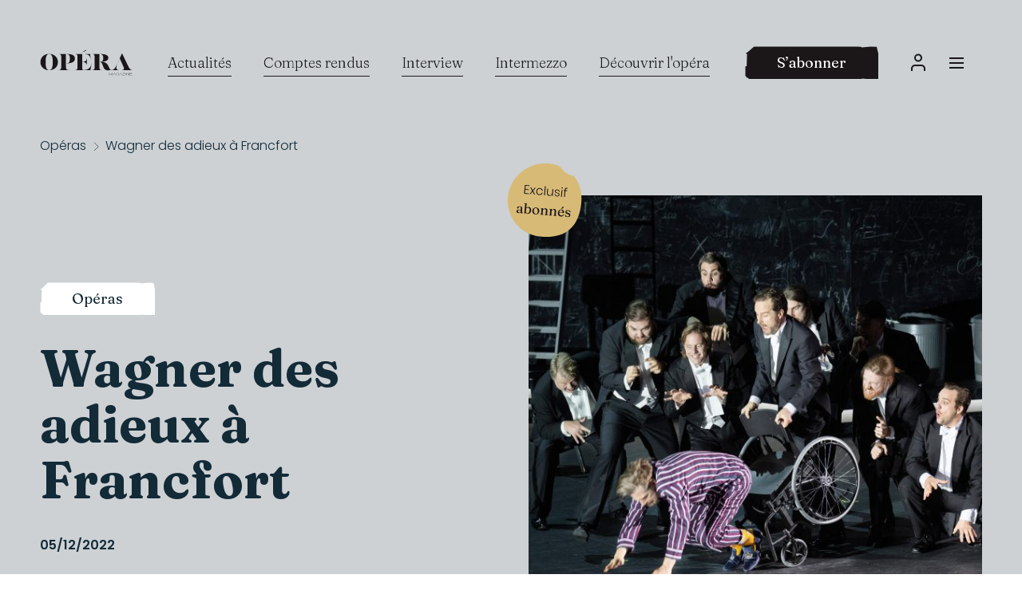

--- FILE ---
content_type: text/html; charset=UTF-8
request_url: https://operamag.com/exclusif-abonnes/wagner-des-adieux-a-francfort/
body_size: 16647
content:
<!doctype html>
<html id="html" lang="fr-FR">
  <head>
  <meta charset="utf-8">
  <meta http-equiv="x-ua-compatible" content="ie=edge">
  <meta name="viewport" content="width=device-width, initial-scale=1, shrink-to-fit=no">
  <link rel="preconnect" href="https://fonts.googleapis.com">
  <link rel="preconnect" href="https://fonts.gstatic.com" crossorigin>
  <link href="https://fonts.googleapis.com/css2?family=Alumni+Sans:ital,wght@0,100..900;1,100..900&display=swap" rel="stylesheet">
  <link href="https://fonts.googleapis.com/css2?family=Overpass:wght@300;400;600;700&display=swap" rel="stylesheet">
  <link href="https://fonts.googleapis.com/css2?family=Poppins:ital,wght@0,100;0,200;0,300;0,400;0,500;0,600;0,700;0,800;0,900;1,100;1,200;1,300;1,400;1,500;1,600;1,700;1,800;1,900&display=swap" rel="stylesheet">
  <link href="https://fonts.googleapis.com/css2?family=Fraunces:ital,wght@0,100;0,200;0,300;0,400;0,500;0,600;0,700;0,800;0,900;1,100;1,200;1,300;1,400;1,500;1,600;1,700;1,800;1,900&display=swap" rel="stylesheet">
  <title>Wagner des adieux à Francfort</title>
	<style>img:is([sizes="auto" i], [sizes^="auto," i]) { contain-intrinsic-size: 3000px 1500px }</style>
	<meta name="dc.title" content="Wagner des adieux à Francfort">
<meta name="dc.description" content="Une ère brillante est en train de s’achever à l’Opéra de Francfort (Oper Frankfurt), avec le départ du directeur musical Sebastian Weigle, qui a pu hausser, en quinze ans, l’Opern- und Museumsorchester à un niveau exceptionnel. Quelles seront les conséquences, à la fin de l’actuelle saison, du passage de relais entre ce parfait connaisseur des moindres rouages d’un orchestre de fosse, 61 ans, et son successeur, Thomas Guggeis, 29 ans ? L’avenir nous le dira, mais en attendant, on s’installe ce soir au parterre avec la ferme intention de beaucoup écouter l’orchestre, et jamais, au cours de ces cinq longues heures de spectacle, on ne sera déçu.">
<meta name="dc.relation" content="https://operamag.com/exclusif-abonnes/wagner-des-adieux-a-francfort/">
<meta name="dc.source" content="https://operamag.com/">
<meta name="dc.language" content="fr_FR">
<meta name="description" content="Une ère brillante est en train de s’achever à l’Opéra de Francfort (Oper Frankfurt), avec le départ du directeur musical Sebastian Weigle, qui a pu hausser, en quinze ans, l’Opern- und Museumsorchester à un niveau exceptionnel. Quelles seront les conséquences, à la fin de l’actuelle saison, du passage de relais entre ce parfait connaisseur des moindres rouages d’un orchestre de fosse, 61 ans, et son successeur, Thomas Guggeis, 29 ans ? L’avenir nous le dira, mais en attendant, on s’installe ce soir au parterre avec la ferme intention de beaucoup écouter l’orchestre, et jamais, au cours de ces cinq longues heures de spectacle, on ne sera déçu.">
<meta name="robots" content="index, follow">
<meta name="googlebot" content="index, follow, max-snippet:-1, max-image-preview:large, max-video-preview:-1">
<meta name="bingbot" content="index, follow, max-snippet:-1, max-image-preview:large, max-video-preview:-1">
<link rel="canonical" href="https://operamag.com/exclusif-abonnes/wagner-des-adieux-a-francfort/">
<link rel='dns-prefetch' href='//securepubads.g.doubleclick.net' />
<link rel='dns-prefetch' href='//fonts.googleapis.com' />
<link rel="alternate" type="application/rss+xml" title="Opéra Magazine &raquo; Wagner des adieux à Francfort Flux des commentaires" href="https://operamag.com/exclusif-abonnes/wagner-des-adieux-a-francfort/feed/" />
<style id='wpseopress-local-business-style-inline-css' type='text/css'>
span.wp-block-wpseopress-local-business-field{margin-right:8px}

</style>
<style id='global-styles-inline-css' type='text/css'>
:root{--wp--preset--aspect-ratio--square: 1;--wp--preset--aspect-ratio--4-3: 4/3;--wp--preset--aspect-ratio--3-4: 3/4;--wp--preset--aspect-ratio--3-2: 3/2;--wp--preset--aspect-ratio--2-3: 2/3;--wp--preset--aspect-ratio--16-9: 16/9;--wp--preset--aspect-ratio--9-16: 9/16;--wp--preset--color--black: #000000;--wp--preset--color--cyan-bluish-gray: #abb8c3;--wp--preset--color--white: #ffffff;--wp--preset--color--pale-pink: #f78da7;--wp--preset--color--vivid-red: #cf2e2e;--wp--preset--color--luminous-vivid-orange: #ff6900;--wp--preset--color--luminous-vivid-amber: #fcb900;--wp--preset--color--light-green-cyan: #7bdcb5;--wp--preset--color--vivid-green-cyan: #00d084;--wp--preset--color--pale-cyan-blue: #8ed1fc;--wp--preset--color--vivid-cyan-blue: #0693e3;--wp--preset--color--vivid-purple: #9b51e0;--wp--preset--gradient--vivid-cyan-blue-to-vivid-purple: linear-gradient(135deg,rgba(6,147,227,1) 0%,rgb(155,81,224) 100%);--wp--preset--gradient--light-green-cyan-to-vivid-green-cyan: linear-gradient(135deg,rgb(122,220,180) 0%,rgb(0,208,130) 100%);--wp--preset--gradient--luminous-vivid-amber-to-luminous-vivid-orange: linear-gradient(135deg,rgba(252,185,0,1) 0%,rgba(255,105,0,1) 100%);--wp--preset--gradient--luminous-vivid-orange-to-vivid-red: linear-gradient(135deg,rgba(255,105,0,1) 0%,rgb(207,46,46) 100%);--wp--preset--gradient--very-light-gray-to-cyan-bluish-gray: linear-gradient(135deg,rgb(238,238,238) 0%,rgb(169,184,195) 100%);--wp--preset--gradient--cool-to-warm-spectrum: linear-gradient(135deg,rgb(74,234,220) 0%,rgb(151,120,209) 20%,rgb(207,42,186) 40%,rgb(238,44,130) 60%,rgb(251,105,98) 80%,rgb(254,248,76) 100%);--wp--preset--gradient--blush-light-purple: linear-gradient(135deg,rgb(255,206,236) 0%,rgb(152,150,240) 100%);--wp--preset--gradient--blush-bordeaux: linear-gradient(135deg,rgb(254,205,165) 0%,rgb(254,45,45) 50%,rgb(107,0,62) 100%);--wp--preset--gradient--luminous-dusk: linear-gradient(135deg,rgb(255,203,112) 0%,rgb(199,81,192) 50%,rgb(65,88,208) 100%);--wp--preset--gradient--pale-ocean: linear-gradient(135deg,rgb(255,245,203) 0%,rgb(182,227,212) 50%,rgb(51,167,181) 100%);--wp--preset--gradient--electric-grass: linear-gradient(135deg,rgb(202,248,128) 0%,rgb(113,206,126) 100%);--wp--preset--gradient--midnight: linear-gradient(135deg,rgb(2,3,129) 0%,rgb(40,116,252) 100%);--wp--preset--font-size--small: 13px;--wp--preset--font-size--medium: 20px;--wp--preset--font-size--large: 36px;--wp--preset--font-size--x-large: 42px;--wp--preset--spacing--20: 0.44rem;--wp--preset--spacing--30: 0.67rem;--wp--preset--spacing--40: 1rem;--wp--preset--spacing--50: 1.5rem;--wp--preset--spacing--60: 2.25rem;--wp--preset--spacing--70: 3.38rem;--wp--preset--spacing--80: 5.06rem;--wp--preset--shadow--natural: 6px 6px 9px rgba(0, 0, 0, 0.2);--wp--preset--shadow--deep: 12px 12px 50px rgba(0, 0, 0, 0.4);--wp--preset--shadow--sharp: 6px 6px 0px rgba(0, 0, 0, 0.2);--wp--preset--shadow--outlined: 6px 6px 0px -3px rgba(255, 255, 255, 1), 6px 6px rgba(0, 0, 0, 1);--wp--preset--shadow--crisp: 6px 6px 0px rgba(0, 0, 0, 1);}:where(body) { margin: 0; }.wp-site-blocks > .alignleft { float: left; margin-right: 2em; }.wp-site-blocks > .alignright { float: right; margin-left: 2em; }.wp-site-blocks > .aligncenter { justify-content: center; margin-left: auto; margin-right: auto; }:where(.is-layout-flex){gap: 0.5em;}:where(.is-layout-grid){gap: 0.5em;}.is-layout-flow > .alignleft{float: left;margin-inline-start: 0;margin-inline-end: 2em;}.is-layout-flow > .alignright{float: right;margin-inline-start: 2em;margin-inline-end: 0;}.is-layout-flow > .aligncenter{margin-left: auto !important;margin-right: auto !important;}.is-layout-constrained > .alignleft{float: left;margin-inline-start: 0;margin-inline-end: 2em;}.is-layout-constrained > .alignright{float: right;margin-inline-start: 2em;margin-inline-end: 0;}.is-layout-constrained > .aligncenter{margin-left: auto !important;margin-right: auto !important;}.is-layout-constrained > :where(:not(.alignleft):not(.alignright):not(.alignfull)){margin-left: auto !important;margin-right: auto !important;}body .is-layout-flex{display: flex;}.is-layout-flex{flex-wrap: wrap;align-items: center;}.is-layout-flex > :is(*, div){margin: 0;}body .is-layout-grid{display: grid;}.is-layout-grid > :is(*, div){margin: 0;}body{padding-top: 0px;padding-right: 0px;padding-bottom: 0px;padding-left: 0px;}a:where(:not(.wp-element-button)){text-decoration: underline;}:root :where(.wp-element-button, .wp-block-button__link){background-color: #32373c;border-width: 0;color: #fff;font-family: inherit;font-size: inherit;line-height: inherit;padding: calc(0.667em + 2px) calc(1.333em + 2px);text-decoration: none;}.has-black-color{color: var(--wp--preset--color--black) !important;}.has-cyan-bluish-gray-color{color: var(--wp--preset--color--cyan-bluish-gray) !important;}.has-white-color{color: var(--wp--preset--color--white) !important;}.has-pale-pink-color{color: var(--wp--preset--color--pale-pink) !important;}.has-vivid-red-color{color: var(--wp--preset--color--vivid-red) !important;}.has-luminous-vivid-orange-color{color: var(--wp--preset--color--luminous-vivid-orange) !important;}.has-luminous-vivid-amber-color{color: var(--wp--preset--color--luminous-vivid-amber) !important;}.has-light-green-cyan-color{color: var(--wp--preset--color--light-green-cyan) !important;}.has-vivid-green-cyan-color{color: var(--wp--preset--color--vivid-green-cyan) !important;}.has-pale-cyan-blue-color{color: var(--wp--preset--color--pale-cyan-blue) !important;}.has-vivid-cyan-blue-color{color: var(--wp--preset--color--vivid-cyan-blue) !important;}.has-vivid-purple-color{color: var(--wp--preset--color--vivid-purple) !important;}.has-black-background-color{background-color: var(--wp--preset--color--black) !important;}.has-cyan-bluish-gray-background-color{background-color: var(--wp--preset--color--cyan-bluish-gray) !important;}.has-white-background-color{background-color: var(--wp--preset--color--white) !important;}.has-pale-pink-background-color{background-color: var(--wp--preset--color--pale-pink) !important;}.has-vivid-red-background-color{background-color: var(--wp--preset--color--vivid-red) !important;}.has-luminous-vivid-orange-background-color{background-color: var(--wp--preset--color--luminous-vivid-orange) !important;}.has-luminous-vivid-amber-background-color{background-color: var(--wp--preset--color--luminous-vivid-amber) !important;}.has-light-green-cyan-background-color{background-color: var(--wp--preset--color--light-green-cyan) !important;}.has-vivid-green-cyan-background-color{background-color: var(--wp--preset--color--vivid-green-cyan) !important;}.has-pale-cyan-blue-background-color{background-color: var(--wp--preset--color--pale-cyan-blue) !important;}.has-vivid-cyan-blue-background-color{background-color: var(--wp--preset--color--vivid-cyan-blue) !important;}.has-vivid-purple-background-color{background-color: var(--wp--preset--color--vivid-purple) !important;}.has-black-border-color{border-color: var(--wp--preset--color--black) !important;}.has-cyan-bluish-gray-border-color{border-color: var(--wp--preset--color--cyan-bluish-gray) !important;}.has-white-border-color{border-color: var(--wp--preset--color--white) !important;}.has-pale-pink-border-color{border-color: var(--wp--preset--color--pale-pink) !important;}.has-vivid-red-border-color{border-color: var(--wp--preset--color--vivid-red) !important;}.has-luminous-vivid-orange-border-color{border-color: var(--wp--preset--color--luminous-vivid-orange) !important;}.has-luminous-vivid-amber-border-color{border-color: var(--wp--preset--color--luminous-vivid-amber) !important;}.has-light-green-cyan-border-color{border-color: var(--wp--preset--color--light-green-cyan) !important;}.has-vivid-green-cyan-border-color{border-color: var(--wp--preset--color--vivid-green-cyan) !important;}.has-pale-cyan-blue-border-color{border-color: var(--wp--preset--color--pale-cyan-blue) !important;}.has-vivid-cyan-blue-border-color{border-color: var(--wp--preset--color--vivid-cyan-blue) !important;}.has-vivid-purple-border-color{border-color: var(--wp--preset--color--vivid-purple) !important;}.has-vivid-cyan-blue-to-vivid-purple-gradient-background{background: var(--wp--preset--gradient--vivid-cyan-blue-to-vivid-purple) !important;}.has-light-green-cyan-to-vivid-green-cyan-gradient-background{background: var(--wp--preset--gradient--light-green-cyan-to-vivid-green-cyan) !important;}.has-luminous-vivid-amber-to-luminous-vivid-orange-gradient-background{background: var(--wp--preset--gradient--luminous-vivid-amber-to-luminous-vivid-orange) !important;}.has-luminous-vivid-orange-to-vivid-red-gradient-background{background: var(--wp--preset--gradient--luminous-vivid-orange-to-vivid-red) !important;}.has-very-light-gray-to-cyan-bluish-gray-gradient-background{background: var(--wp--preset--gradient--very-light-gray-to-cyan-bluish-gray) !important;}.has-cool-to-warm-spectrum-gradient-background{background: var(--wp--preset--gradient--cool-to-warm-spectrum) !important;}.has-blush-light-purple-gradient-background{background: var(--wp--preset--gradient--blush-light-purple) !important;}.has-blush-bordeaux-gradient-background{background: var(--wp--preset--gradient--blush-bordeaux) !important;}.has-luminous-dusk-gradient-background{background: var(--wp--preset--gradient--luminous-dusk) !important;}.has-pale-ocean-gradient-background{background: var(--wp--preset--gradient--pale-ocean) !important;}.has-electric-grass-gradient-background{background: var(--wp--preset--gradient--electric-grass) !important;}.has-midnight-gradient-background{background: var(--wp--preset--gradient--midnight) !important;}.has-small-font-size{font-size: var(--wp--preset--font-size--small) !important;}.has-medium-font-size{font-size: var(--wp--preset--font-size--medium) !important;}.has-large-font-size{font-size: var(--wp--preset--font-size--large) !important;}.has-x-large-font-size{font-size: var(--wp--preset--font-size--x-large) !important;}
:where(.wp-block-post-template.is-layout-flex){gap: 1.25em;}:where(.wp-block-post-template.is-layout-grid){gap: 1.25em;}
:where(.wp-block-columns.is-layout-flex){gap: 2em;}:where(.wp-block-columns.is-layout-grid){gap: 2em;}
:root :where(.wp-block-pullquote){font-size: 1.5em;line-height: 1.6;}
</style>
<link rel='stylesheet' id='sage/app.css-css' href='https://operamag.com//wp-content/themes/opera-mag/dist/app.f031a28e.css' type='text/css' media='all' />
<script defer type="text/javascript" src="https://securepubads.g.doubleclick.net/tag/js/gpt.js?ver=6.7.1" id="secure-pub-ads-defer-js"></script>
<link rel="https://api.w.org/" href="https://operamag.com/wp-json/" /><link rel="alternate" title="JSON" type="application/json" href="https://operamag.com/wp-json/wp/v2/posts/24388" /><meta name="generator" content="WordPress 6.7.1" />
<link rel='shortlink' href='https://operamag.com/?p=24388' />
<link rel="alternate" title="oEmbed (JSON)" type="application/json+oembed" href="https://operamag.com/wp-json/oembed/1.0/embed?url=https%3A%2F%2Foperamag.com%2Fexclusif-abonnes%2Fwagner-des-adieux-a-francfort%2F" />
<link rel="alternate" title="oEmbed (XML)" type="text/xml+oembed" href="https://operamag.com/wp-json/oembed/1.0/embed?url=https%3A%2F%2Foperamag.com%2Fexclusif-abonnes%2Fwagner-des-adieux-a-francfort%2F&#038;format=xml" />
        <meta property="article:tag" content="paywall"/>
        <meta name="google-site-verification" content="NG-7105hh3Q7B9HwOaIo7ZewALrf2MKJuW19LNyiL9Q" />        <script type="text/javascript">
          const REFRESH_KEY = 'refresh';
          const REFRESH_VALUE = 'true';
          const SECONDS_TO_WAIT_AFTER_VIEWABILITY = 60;
          var slots = {};

          // gestion dynamique des pages de test
          function getUrlParameter(name) {
            name = name.replace(/[\[]/, '\\[').replace(/[\]]/, '\\]');
            var regex = new RegExp('[\\?&]' + name + '=([^&#]*)');
            var results = regex.exec(location.search);
            return results === null ? '' : decodeURIComponent(results[1].replace(/\+/g, ' '));
          };

          var adTest = getUrlParameter('adtest');
          window.googletag = window.googletag || {cmd: []};
          googletag.cmd.push(function () {

            //identification du referer Google
            var adReferrer = document.referrer;
            (adReferrer.indexOf('google')>0) ? dfpReferrer = 'google' : dfpReferrer = 'other';
            slots['pave_haut'] = googletag.defineSlot('/228216569,205069399/regie-opera-magazine/Autres/Article/Pave-Haut', [[300, 250], [300, 600]], 'pave_haut').setTargeting('position', 'Pave-Haut').addService(googletag.pubads());googletag.pubads().setTargeting('page-type', 'Autres/Article');googletag.pubads().setTargeting('article-id', '24388');googletag.pubads().setTargeting('env', 'prod');slots['habillage'] = googletag.defineOutOfPageSlot('/228216569,205069399/regie-opera-magazine/Autres/Article/Habillage', 'habillage').setTargeting('position', 'Habillage').addService(googletag.pubads());googletag.pubads().setTargeting('page-type', 'Autres/Article');googletag.pubads().setTargeting('article-id', '24388');googletag.pubads().setTargeting('env', 'prod');slots['dhtml'] = googletag.defineOutOfPageSlot('/228216569,205069399/regie-opera-magazine/Autres/Article/Interstitiel', 'dhtml').setTargeting('position', 'Interstitiel').addService(googletag.pubads());googletag.pubads().setTargeting('page-type', 'Autres/Article');googletag.pubads().setTargeting('article-id', '24388');googletag.pubads().setTargeting('env', 'prod');            // Some examples of ways to enable lazy loading below.
            // Normally, only one of these methods should be used.

            // Register event handlers to observe lazy loading behavior.
            googletag.pubads().addEventListener('slotRequested', function (event) {
              updateSlotStatus(event.slot.getSlotElementId(), 'fetched');
            });

            googletag.pubads().addEventListener('slotOnload', function (event) {
              updateSlotStatus(event.slot.getSlotElementId(), 'rendered');
            });

            googletag.pubads().setTargeting('adtest', adTest);
            googletag.pubads().setTargeting('referer', dfpReferrer);

            googletag.pubads().disableInitialLoad();
            googletag.pubads().setCentering(true);
            googletag.pubads().enableSingleRequest();
            googletag.pubads().collapseEmptyDivs();
            googletag.enableServices();

          /* DFP AdCall */
          // La commande refresh() doit être conditionnée par la CMP : Si "tcData.purpose.consents 2/7/9&10" ou "tcData.purpose.legitimateInterests 2/7/9&10" alors GAM Refresh.
          // https://support.google.com/admanager/answer/9882911?hl=en "Legitimate interest or consent for Purposes 2, 7, 9, and 10"
          googletag.pubads().refresh();
          /* Fin DFP Adcal */
          });

          function updateSlotStatus(slotId, state) {
              console.log(slotId)
              if(slotId=== 'pave_haut' && state === 'rendered') {
                  if(document.querySelector('.hidden_ad')) {
                      document.querySelector('.hidden_ad').classList.remove('u-hidden')
                  }
              }
              if(slotId=== 'div-gpt-ad-1635937478320-0' && state === 'rendered') {
                  document.body.classList.add('has-sticky-mobile-ads');
              }
              if(slotId=== 'habillage' && state === 'rendered') {
                  if(window.gs) {
                      window.gs.breakpointMatches('large') && document.body.classList.add('has-skin');

                      window.gs.on('enterlarge', function () {
                          document.body.classList.add('has-skin');
                      });

                      window.gs.on('leavelarge', function () {
                          document.body.classList.remove('has-skin');
                      });
                  }
                  else {
                      document.body.classList.add('has-skin');
                  }
              }
          }
        </script>
        <link rel="icon" href="https://operamag.com/wp-content/uploads/2023/12/cropped-Capture-décran-2023-12-15-à-15.26.59-32x32.jpeg" sizes="32x32" />
<link rel="icon" href="https://operamag.com/wp-content/uploads/2023/12/cropped-Capture-décran-2023-12-15-à-15.26.59-192x192.jpeg" sizes="192x192" />
<link rel="apple-touch-icon" href="https://operamag.com/wp-content/uploads/2023/12/cropped-Capture-décran-2023-12-15-à-15.26.59-180x180.jpeg" />
<meta name="msapplication-TileImage" content="https://operamag.com/wp-content/uploads/2023/12/cropped-Capture-décran-2023-12-15-à-15.26.59-270x270.jpeg" />

<!-- Google Tag Manager -->
<script>(function(w,d,s,l,i){w[l]=w[l]||[];w[l].push({'gtm.start':
new Date().getTime(),event:'gtm.js'});var f=d.getElementsByTagName(s)[0],
j=d.createElement(s),dl=l!='dataLayer'?'&l='+l:'';j.async=true;j.src=
'https://www.googletagmanager.com/gtm.js?id='+i+dl;f.parentNode.insertBefore(j,f);
})(window,document,'script','dataLayer','GTM-K54ZJBF');</script>
<!-- End Google Tag Manager --></head>
  <body class="post-template-default single single-post postid-24388 single-format-standard wagner-des-adieux-a-francfort">
  <div id="habillage" class="ad-slot u-hidden" style="visibility:hidden; margin-top:200px">
        <script>
          googletag.cmd.push(function() { googletag.display('habillage'); });
        </script>
    </div>

  <div id="dhtml" class="ad-slot u-hidden" style="visibility:hidden; margin-top:200px">
        <script>
          googletag.cmd.push(function() { googletag.display('dhtml'); });
        </script>
    </div>

      <header class="header c-lk-dark-blue">
  <div class="header__main">

    <div class="header__left-area">
      <a href="https://operamag.com/" class="header__logo">
        <span class="header__logo--desktop u-hidden u-height-100% @lg:u-block">
          <svg aria-label="Lyrik" viewBox="0 0 116 77"><use xlink:href="https://operamag.com//wp-content/themes/opera-mag/dist/images/icon-lib.svg#SVG-logo-opera"/></svg>
        </span>
        <span class="header__logo--mobile u-height-100% @lg:u-hidden">
          <svg aria-label="Lyrik" viewBox="0 0 116 77"><use xlink:href="https://operamag.com//wp-content/themes/opera-mag/dist/images/icon-lib.svg#SVG-logo-opera"/></svg>
        </span>
      </a>
    </div>

    

    <div class="header__center-area u-hidden @lg:u-flex">

      
                  <nav class="header__nav">
            <ul class="u-flex u-flex-wrapping u-justify-content-center u-h-tail-spaced-5 u-no-before">
                              <li class="t-item">
                  <a href="https://operamag.com/actualites/" target="">Actualités</a>
                </li>
                              <li class="t-item">
                  <a href="https://operamag.com/comptes-rendus/" target="">Comptes rendus</a>
                </li>
                              <li class="t-item">
                  <a href="https://operamag.com/interview/" target="">Interview</a>
                </li>
                              <li class="t-item">
                  <a href="https://operamag.com/intermezzo/" target="">Intermezzo</a>
                </li>
                              <li class="t-item">
                  <a href="https://operamag.com/decouvrir-l-opera/" target="">Découvrir l&#039;opéra</a>
                </li>
                          </ul>
          </nav>
              

    </div>

    <div class="header__right-area">
              
          <a href="https://boutique.operamag.com/" target="_blank" rel="noopener noreferrer"  class="button t-cta  c-white u-hidden @lg:u-flex " onmouseover="this.querySelector('span.has-anim').style.color='#1B1718'" onmouseout="this.querySelector('span.has-anim').style.color='inherit'" ontouchstart="this.querySelector('span.has-anim').style.color='#1B1718'" ontouchend="this.querySelector('span.has-anim').style.color='inherit'" style="color:inherit">
          <svg preserveAspectRatio="none" viewBox="0 0 140 32" class="has-anim c-lk-dark-blue" style="color:inherit"><use xlink:href="https://operamag.com//wp-content/themes/opera-mag/dist/images/icon-lib.svg#button-shape" /></svg>
      <svg preserveAspectRatio="none" viewBox="0 0 140 32" class="has-anim c-light-blue" style="color:inherit"><use xlink:href="https://operamag.com//wp-content/themes/opera-mag/dist/images/icon-lib.svg#button-shape" /></svg>
      <span class="has-anim">S’abonner</span>
      </a>
        

        <a href="https://sso.qiota.com/api/v1/authorize?response_type=code&amp;client_id=61dc5a58bd5d7&amp;scope=*&amp;redirect_uri=https://operamag.com/connect-success&amp;error_uri=https%3A%2F%2Fconnexion.operamag.com%2F%3Fredirect_uri%3Dhttps%3A%2F%2Foperamag.com%2Fconnect-success%26error_uri%3Dhttps%3A%2F%2Fconnexion.operamag.com%2F%26referer%3DxtMTDwn87q%26uri_referer%3Dhttps%3A%2F%2Foperamag.com%2Fexclusif-abonnes%2Fwagner-des-adieux-a-francfort" class="profile-button icon-button user-cta u-margin-r-2">
          <div class="u-flex-column u-align-items-center">
            <svg><use xlink:href="https://operamag.com//wp-content/themes/opera-mag/dist/images/icon-lib.svg#SVG-icon-user-1"/></svg>
            <svg><use xlink:href="https://operamag.com//wp-content/themes/opera-mag/dist/images/icon-lib.svg#SVG-icon-user-2"/></svg>
          </div>
          <span class="u-sr-only">Connexion</span>
        </a>
      
      <div id="HeaderMenuToggleContainer">
  <button id="HeaderMenuToggle" class="menu-toggle ripple-button func-button">
    <span class="menu-toggle__bar"></span>
    <span class="menu-toggle__bar"></span>
    <span class="menu-toggle__bar"></span>
  </button>
</div>
    </div>

  </div>
</header>

<nav class="menu u-width-100% t-body-medium">

  <div id="HeaderMenuCloseContainer">
    <button class="menu-toggle ripple-button func-button">
      <span class="menu-toggle__bar"></span>
      <span class="menu-toggle__bar"></span>
      <span class="menu-toggle__bar"></span>
    </button>
  </div>

  <!-- Container -->
  <div class="menu--container u-relative bg-lk-dark-blue c-lk-dark-blue">

    <!-- Scrollbox -->
    <div class="menu__scrollbox u-scrollable-on-y u-no-scrollbar u-flex u-flex-column u-flex-nowrap u-justify-content-space-between u-height-100%">
      <!-- Content -->
      <div class="menu--container__content u-margin-b-4">
                  <ul class="c-white list-pl-0 u-v-tail-spaced-4 u-margin-b-4 u-no-before menu--mobile">
                          <li class="t-menu">
                <a href="https://operamag.com/actualites/" target="">Actualités</a>
              </li>
                          <li class="t-menu">
                <a href="https://operamag.com/comptes-rendus/" target="">Comptes rendus</a>
              </li>
                          <li class="t-menu">
                <a href="https://operamag.com/interview/" target="">Interview</a>
              </li>
                          <li class="t-menu">
                <a href="https://operamag.com/intermezzo/" target="">Intermezzo</a>
              </li>
                          <li class="t-menu">
                <a href="https://operamag.com/decouvrir-l-opera/" target="">Découvrir l&#039;opéra</a>
              </li>
                      </ul>
                          <ul class="c-white list-pl-0 u-v-tail-spaced-4 u-margin-b-6 u-no-before">
                          <li class="t-menu">
                <a href="https://boutique.operamag.com/common/categories/1" target="">S&#039;abonner</a>
              </li>
                      </ul>
                          <div class="u-cross-centered-row u-justify-content-start u-h-spaced-4 u-margin-b-4">
                          <a href="https://boutique.lyrik.fr" class="menu__home-link u-flush-column-6">
                <svg class="u-block u-width-100%" aria-label="Opéra Magazine" viewBox="0 0 116 77"><use xlink:href="https://operamag.com//wp-content/themes/opera-mag/dist/images/icon-lib.svg#SVG-logo-opera"/></svg>
              </a>
                      </div>
                          <a
          href="https://boutique.lyrik.fr"
          target=""
          class="t-link-fx-wrapper"
          >
            <span>Où trouver Opéra Magazine</span>
          </a>
              </div> <!-- End: Content -->

      <!-- Social Media Links -->
      <ul class="u-flex u-menu-rs c-white u-h-spaced-2 u-no-before">
                <li>
          <a class="u-relative u-inline-flex u-justify-content-center u-align-items-center u-menu-rs__link" href="https://www.facebook.com/Operamagazinefr" target="_blank" rel="noopener noreferrer">
            <span class="u-menu-rs__icon c-lk-dark-blue">
              <svg class="u-icon-24"><use xlink:href="https://operamag.com//wp-content/themes/opera-mag/dist/images/icon-lib.svg#SVG-icon-facebook"/></svg>
            </span>
            <span class="u-menu-rs__bg c-lk-light-blue">
              <svg><use xlink:href="https://operamag.com//wp-content/themes/opera-mag/dist/images/icon-lib.svg#SVG-bg-rs"/></svg>
            </span>
            <span class="u-sr-only">Facebook</span>
          </a>
        </li>
                        <li>
          <a class="u-relative u-inline-flex u-justify-content-center u-align-items-center u-menu-rs__link" href="https://www.instagram.com/opera_mag_officiel/" target="_blank" rel="noopener noreferrer">
            <span class="u-menu-rs__icon c-lk-dark-blue">
              <svg class="u-icon-24"><use xlink:href="https://operamag.com//wp-content/themes/opera-mag/dist/images/icon-lib.svg#SVG-icon-instagram"/></svg>
            </span>
            <span class="u-menu-rs__bg c-lk-light-blue">
              <svg><use xlink:href="https://operamag.com//wp-content/themes/opera-mag/dist/images/icon-lib.svg#SVG-bg-rs"/></svg>
            </span>
            <span class="u-sr-only">Instagram</span>
          </a>
        </li>
                              </ul> <!-- End: Social Media Links -->
    </div> <!-- End: Scrollbox -->

    <!-- Background Shape -->
    <div class="menu--container__svg u-absolute">
      <svg class="@md:u-hidden" width="100%" height="784" viewBox="0 0 375 784" fill="none" xmlns="http://www.w3.org/2000/svg">
        <path d="M342.417 784L375 784L375 6.10352e-05C375 6.10352e-05 3.55449 0.320281 -1.49322e-05 2.9578e-05L6.09421e-05 783.039L21.3271 781.118L55.0948 778.235L113.152 781.118L213.27 761.901L250 767.666L271.919 772.47L294.431 778.235L326.422 778.235L342.417 784Z" fill="currentColor"/>
      </svg>

      <svg class="u-hidden @md:u-block" width="547" height="100%" viewBox="0 0 547 900" fill="none" xmlns="http://www.w3.org/2000/svg">
        <path d="M-3.41819e-06 821.801L0 900L547 900C547 900 546.776 8.5308 547 -2.39101e-05L0.670326 -2.93026e-08L2.01106 51.1848L4.02216 132.227L2.01107 271.564L15.4184 511.848L11.3962 600L8.04437 652.607L4.02218 706.635L4.02219 783.412L-3.41819e-06 821.801Z" fill="currentColor"/>
      </svg>
    </div> <!-- End: Background Shape -->

  </div> <!-- End: Container -->

</nav>

    <div class="wrap" role="document">
        <main class="main" role="main">
          
            <style>
  .rich-text .article-content h6,
  .rich-text .article-content h4 {
    color: #cdd1d4 !important;
  }
</style>

<div class="header-post-component u-relative" style="background-color: #cdd1d4; color: #cdd1d4">
  <div class="gs-container">
    <div class="path-article u-relative c-dark-blue t-body-medium"><!-- u-absolute -->
                  <a href="https://operamag.com/comptes-rendus/operas/" alt="Opéras">Opéras</a>
          <svg class="u-icon-16 c-dark-blue">
        <use xlink:href="https://operamag.com//wp-content/themes/opera-mag/dist/images/icon-lib.svg#SVG-chevron-02" />
      </svg>
                      <a href="https://operamag.com/exclusif-abonnes/wagner-des-adieux-a-francfort/" alt="Wagner des adieux à Francfort">Wagner des adieux à Francfort</a>
      </div>

    <div class="gs-row u-align-items-center c-dark-blue">
      <div class="@lg:gs-column-6 u-margin-b-4">
                <span class="u-relative u-table u-margin-b-4">
          <a href="https://operamag.com/comptes-rendus/operas/"   class="button t-cta  c-dark-blue u-block " onmouseover="this.querySelector('span.has-anim').style.color='#fff'" onmouseout="this.querySelector('span.has-anim').style.color='inherit'" ontouchstart="this.querySelector('span.has-anim').style.color='#fff'" ontouchend="this.querySelector('span.has-anim').style.color='inherit'" style="color:inherit">
          <svg preserveAspectRatio="none" viewBox="0 0 140 32" class="has-anim c-white" style="color:inherit"><use xlink:href="https://operamag.com//wp-content/themes/opera-mag/dist/images/icon-lib.svg#button-shape" /></svg>
      <svg preserveAspectRatio="none" viewBox="0 0 140 32" class="has-anim c-dark-blue" style="color:inherit"><use xlink:href="https://operamag.com//wp-content/themes/opera-mag/dist/images/icon-lib.svg#button-shape" /></svg>
      <span class="has-anim">Opéras</span>
      </a>
        </span>
                <h1 class="t-h1" style="--char-count:30">
          <span class="t-dyn u-inline-block">
            Wagner des adieux à Francfort
          </span>
        </h1>
                        <div class="u-margin-t-3"><span class="t-author">05/12/2022</span></span></div>
      </div>
      <div class="@lg:gs-column-6 u-relative thumb-column t-align-right">
                  <span class="u-absolute premium-badge">
            <svg width="101" height="98" ><use xlink:href="https://operamag.com//wp-content/themes/opera-mag/dist/images/icon-lib.svg#lk-premium" /></svg>

          </span>
                <div class="-solo u-ratio-box">
          <img width="600" height="600" src="https://operamag.com/wp-content/uploads/2022/12/francfort-©-Monika-Rittershaus-copie-600x600.jpg" class="attachment-IMAGE_600_600 size-IMAGE_600_600" alt="" decoding="async" loading="lazy" srcset="https://operamag.com/wp-content/uploads/2022/12/francfort-©-Monika-Rittershaus-copie-600x601.jpg 600w, https://operamag.com/wp-content/uploads/2022/12/francfort-©-Monika-Rittershaus-copie-300x300.jpg 300w, https://operamag.com/wp-content/uploads/2022/12/francfort-©-Monika-Rittershaus-copie-1022x1024.jpg 1022w, https://operamag.com/wp-content/uploads/2022/12/francfort-©-Monika-Rittershaus-copie-150x150.jpg 150w, https://operamag.com/wp-content/uploads/2022/12/francfort-©-Monika-Rittershaus-copie-768x769.jpg 768w, https://operamag.com/wp-content/uploads/2022/12/francfort-©-Monika-Rittershaus-copie-1534x1536.jpg 1534w, https://operamag.com/wp-content/uploads/2022/12/francfort-©-Monika-Rittershaus-copie-2045x2048.jpg 2045w" sizes="auto, (max-width: 600px) 100vw, 600px" />
        </div>
        <span class="c-dark-blue t-legende">© Monika Rittershaus</span>      </div>
    </div>
  </div>
  <div class="svg-container">
  <svg preserveAspectRatio="none" width="100%" height="64" viewBox="0 0 1440 64" fill="none" xmlns="http://www.w3.org/2000/svg">
    <path d="M231.322 -4365.58L1370.97 -4335.74L1385.64 -4335.35L1448.29 -4166.28L1474.26 -4117.33L1457.15 -4104.2L1451 -355.131L1465.5 -348.718L1457.57 -45.7268L1444.41 -23.4446L1443.54 9.71884L1426.78 9.27998L1410.69 63.1625L164.322 26.0001L151.87 21.1486L152.423 0.0449861L82.8164 16.3232L82.619 23.8607L-45.1725 20.5143L-19.3917 -4157.95L-8.71969 -4165.21L13.1713 -4360.74L82.5807 -4369.48L180.333 -4339.76L184.957 -4356.24L231.322 -4365.58Z" fill="currentColor"/>
  </svg>
</div>
</div>

  <div class="gs-container">
    <div class="gs-row rich-text u-relative"><!-- u-align-items-start -->
      <div class="@lg:gs-column-1 socials-link">
        <a class="u-block socials" href="https://www.facebook.com/share.php?u=https%3A%2F%2Foperamag.com%2Fexclusif-abonnes%2Fwagner-des-adieux-a-francfort%2F&quote=Wagner+des+adieux+%C3%A0+Francfort" rel="noreferrer noopener" target="_blank">
  <svg viewBox="0 0 47 46" ><use xlink:href="https://operamag.com//wp-content/themes/opera-mag/dist/images/icon-lib.svg#facebook-button" /></svg>
</a>
<a class="u-block socials" href="https://twitter.com/share?text=Wagner+des+adieux+%C3%A0+Francfort&url=https%3A%2F%2Foperamag.com%2Fexclusif-abonnes%2Fwagner-des-adieux-a-francfort%2F" rel="noreferrer noopener" target="_blank">
  <svg viewBox="0 0 47 46" ><use xlink:href="https://operamag.com//wp-content/themes/opera-mag/dist/images/icon-lib.svg#twitter-button" /></svg>
</a>
      </div>
      <div class="@md:gs-column-7 @lg:gs-column-6">
                <div class="qiota_reserve article-content">
<p>Opernhaus, 6 novembre</p>
<p>Une &egrave;re brillante est en train de s&rsquo;achever &agrave; l&rsquo;Op&eacute;ra de Francfort (Oper Frankfurt), avec le d&eacute;part du directeur musical Sebastian Weigle, qui a pu hausser, en quinze ans, l&rsquo;Opern- und Museumsorchester &agrave; un niveau exceptionnel. Quelles seront les cons&eacute;quences, &agrave; la fin de l&rsquo;actuelle saison, du passage de relais entre ce parfait connaisseur des moindres rouages d&rsquo;un orchestre de fosse, 61 ans, et son successeur, Thomas Guggeis, 29 ans&nbsp;? L&rsquo;avenir nous le dira, mais en attendant, on s&rsquo;installe ce soir au parterre avec la ferme intention de beaucoup &eacute;couter l&rsquo;orchestre, et jamais, au cours de ces cinq longues heures de spectacle, on ne sera d&eacute;&ccedil;u.</p>
<p>Sebastian Weigle a d&eacute;j&agrave; dirig&eacute; <em>Die Meistersinger von N&uuml;rnberg</em> cinquante-cinq fois, un gage de parfaite ma&icirc;trise du sujet. Tous les rapports sont calibr&eacute;s en vue d&rsquo;une lisibilit&eacute; maximale, et la superlative beaut&eacute; sonore de ce qu&rsquo;on entend &eacute;merveille &agrave; chaque instant, de surcro&icirc;t magnifi&eacute;e par l&rsquo;acoustique enveloppante de la salle. Un r&eacute;sultat obtenu, &eacute;galement, gr&acirc;ce &agrave; l&rsquo;attention vigilante du chef allemand au confort de travail des musiciens, avec, par exemple, une &eacute;quipe de cornistes compl&egrave;tement diff&eacute;rente pour l&rsquo;acte III, afin de pr&eacute;venir tout signe de fatigue, en fin de parcours.</p>
<p>En quinze ans, Sebastian Weigle aura dirig&eacute; tout Wagner, &agrave; Francfort. Seuls manquaient encore ces <em>Meistersinger</em>, qu&rsquo;on lui offre comme un ultime cadeau, cependant pas de tout repos, vu la participation du metteur en sc&egrave;ne allemand Johannes Erath. Celui-ci proc&egrave;de beaucoup par associations, s&rsquo;int&eacute;resse moins &agrave; la lettre du livret qu&rsquo;aux images po&eacute;tiques qu&rsquo;il peut susciter, r&eacute;miniscences d&rsquo;une lisibilit&eacute; parfois n&eacute;buleuse&hellip;</p>
<p>Ici, l&rsquo;ambiance est onirique&nbsp;: un &laquo;&thinsp;songe (cauchemar&nbsp;?) d&rsquo;une nuit d&rsquo;&eacute;t&eacute;&thinsp;&raquo;, o&ugrave; les desseins amoureux ne sont pas vraiment pr&eacute;d&eacute;termin&eacute;s. Encore jeunes et plut&ocirc;t s&eacute;duisants, Sachs et Beckmesser restent tous deux des pr&eacute;tendants cr&eacute;dibles &agrave; la main de la jolie Eva, laquelle manifeste cependant pour Sachs une pr&eacute;f&eacute;rence extr&ecirc;mement marqu&eacute;e, au point de rel&eacute;guer le pauvre Walther au rang de solution de sauvetage. Du reste, aucun des membres de la corporation des Ma&icirc;tres ne semble avoir renonc&eacute; &agrave; la chair fra&icirc;che, la grande sc&egrave;ne de bagarre du II ressemblant plut&ocirc;t &agrave; une tentative de viol en r&eacute;union sur la personne de la pauvre Eva, qui ne s&rsquo;en tire qu<em>&rsquo;in extremis</em>.</p>
<p>Le I est int&eacute;ressant, avec les Ma&icirc;tres juch&eacute;s &agrave; des hauteurs diff&eacute;rentes, comme des juges de touche pendant un match de tennis, les Apprentis se chargeant chacun de d&eacute;placer leur patron respectif sur roulettes. M&ecirc;me jeu au III, sauf que, cette fois, les Ma&icirc;tres, passablement esquint&eacute;s apr&egrave;s la rixe, sont tous en chaise roulante.</p>
<p>L&rsquo;acte commence bien, avec une longue sc&egrave;ne de l&rsquo;atelier de Sachs intelligemment g&eacute;r&eacute;e et d&rsquo;une vraie sensibilit&eacute; musicale (Johannes Erath est un ancien violoniste, et il a m&ecirc;me jou&eacute; l&rsquo;ouvrage en fosse, il y a vingt ans, sous la direction de&hellip; Sebastian Weigle&nbsp;!). Mais le projet s&rsquo;&eacute;crase en vrille, lors d&rsquo;un tableau final absurde, envahi par une improbable population multicolore et paillet&eacute;e, o&ugrave; l&rsquo;on reconna&icirc;t, p&ecirc;le-m&ecirc;le, les Beatles, Elvis Presley, Nana Mouskouri, Lady Gaga&hellip;</p>
<p>Quasiment que des prises de r&ocirc;les, en cette soir&eacute;e de premi&egrave;re. Seule Claudia Mahnke, somptueuse Magdalene, est une habitu&eacute;e, m&ecirc;me pas d&eacute;stabilis&eacute;e par l&rsquo;accoutrement incongru, fa&ccedil;on Marlene Dietrich, qu&rsquo;elle porte, au II. Le baryton am&eacute;ricain Nicholas Brownlee est un Sachs infatigable et bien chantant, qui a beaucoup travaill&eacute; son texte, mais dont le timbre clair manque un peu d&rsquo;&eacute;paisseur. Paradoxalement, c&rsquo;est Beckmesser, superbement incarn&eacute; par Michael Nagy, qui a la voix la plus large. Mais les deux sont d&rsquo;excellents com&eacute;diens, au jeu en tout oppos&eacute;, l&rsquo;un sympa et &laquo;&thinsp;cool&thinsp;&raquo;, l&rsquo;autre hypernerveux et bourr&eacute; de tics.</p>
<p>Membre de la troupe depuis 2016, le t&eacute;nor am&eacute;ricain AJ Glueckert chante Walther imperturbablement, mais manque de s&eacute;duction &ndash; une luminosit&eacute; qui est, en revanche, le v&eacute;ritable atout de la charmante Eva de Magdalena Hinterdobler. Jolie brochette de Ma&icirc;tres et d&rsquo;Apprentis, en costumes &agrave; carreaux de couleurs diff&eacute;rentes, o&ugrave; se distinguent le David tout en malice de Michael Porter et le superbe Pogner d&rsquo;Andreas Bauer Kanabas.</p>
<p>Une distribution sinon parfaite, du moins choy&eacute;e par le chef, et qui se donne &agrave; fond.</p>
<p>LAURENT BARTHEL</p>
<figure class="u-relative wp-block-image wp-block-image--caption">
<p><svg preserveaspectratio="none" width="672" height="493" viewbox="0 0 672 493" fill="none" xmlns="http://www.w3.org/2000/svg">
       <path d="M112.149 0H621.959H628.519L658.508 79.0795L670.691 101.877L663.194 108.289L665.068 294.945L671.628 297.795V440.993L666.005 451.679V467.353H658.508L651.948 493L94.343 490.863L88.7201 488.725V478.751L57.7941 487.301V490.863H0.62793L2.50226 101.165L7.18799 97.6026L14.6852 4.98699L45.6111 0L89.6573 12.8237L91.5316 4.98699L112.149 0Z" fill="#F2F3F3"></path>
    </svg>
<br>
    <img width="1024" height="670" decoding="async" class="img-fluid" src="https://operamag.com/wp-content/uploads/2022/12/francfort-%C2%A9-Monika-Rittershaus-1024x670.jpg" alt=""><figcaption class="t-legende c-dark-blue">&copy; Monika Rittershaus</figcaption></figure>
<div class="qiota u-absolute"></div>
</div>

      </div>
      <div class="@md:gs-column-5 u-relative u-flex u-flex-column u-align-items-end sidebar">
        <div class="sidebar__widget u-padding-4 u-relative u-width-100% hidden_ad u-hidden">
  <svg  preserveAspectRatio="none"  width="384" class="u-absolute" height="719" viewBox="0 0 384 719" fill="none" xmlns="http://www.w3.org/2000/svg">
    <path d="M33.3649 0H0V717.651C2.22433 720.686 23.5 717.651 23.5 717.651L57.0237 705.235L92.2085 713.512C92.2085 713.512 124.36 704.407 129.213 701.923C134.066 699.44 151.659 701.096 151.659 701.096L216.5 705.235L258.427 682.057L294.218 668.813L336.076 660.535L351.848 676.263H368.227C368.227 676.263 380.36 675.159 384 675.435V0.827766L362.161 2.4833L327.583 4.9666L268.133 2.4833L165.611 19.0386L128 14.072L105.554 9.93319L82.5024 4.9666H49.7441L33.3649 0Z" fill="#F2F3F3"/>
  </svg>
  <div class="u-relative">
    <div id="pave_haut" class="ad-slot" style="">
        <script>
          googletag.cmd.push(function() { googletag.display('pave_haut'); });
        </script>
    </div>

  </div>
</div>


  <div class="sidebar__widget same-topic u-width-100%">
  <div class="u-relative post-listing-component">
    <div class="t-headline-medium c-dark-blue u-margin-b-4">Sur le même sujet</div>
          <div class="post u-relative" style="--hover-color: #cdd1d4; --text-hover-color: ;">
  <svg class="post__bg"><use xlink:href="https://operamag.com//wp-content/themes/opera-mag/dist/images/icon-lib.svg#SVG-shape-article-0" /></svg>
  <div class="post__content">
          <div class="thumb u-margin-b-1 @lg:u-margin-b-2 u-relative">
                  <span class="u-absolute premium-badge">
            <svg width="101" height="98" ><use xlink:href="https://operamag.com//wp-content/themes/opera-mag/dist/images/icon-lib.svg#lk-premium" /></svg>

          </span>
                <img width="300" height="200" src="https://operamag.com/wp-content/uploads/2026/01/clermont-ferrand-M-300x200.jpg" class="attachment-medium size-medium" alt="" decoding="async" loading="lazy" srcset="https://operamag.com/wp-content/uploads/2026/01/clermont-ferrand-M-300x200.jpg 300w, https://operamag.com/wp-content/uploads/2026/01/clermont-ferrand-M-1024x683.jpg 1024w, https://operamag.com/wp-content/uploads/2026/01/clermont-ferrand-M-768x512.jpg 768w, https://operamag.com/wp-content/uploads/2026/01/clermont-ferrand-M-1536x1024.jpg 1536w, https://operamag.com/wp-content/uploads/2026/01/clermont-ferrand-M-600x400.jpg 600w, https://operamag.com/wp-content/uploads/2026/01/clermont-ferrand-M.jpg 2048w" sizes="auto, (max-width: 300px) 100vw, 300px" />
      </div>
        <h2 class="t-h c-dark-blue title">
              <span class="t-category-override">Opéras</span>
            Dido and Aeneas à Clermont-Ferrand
    </h2>
    <a href="https://operamag.com/exclusif-abonnes/dido-and-aeneas-a-clermont-ferrand/" class="link-cover u-block u-absolute"><span class="u-sr-only">Dido and Aeneas à Clermont-Ferrand</span></a>
  </div>
</div>
          <div class="post u-relative" style="--hover-color: #cdd1d4; --text-hover-color: ;">
  <svg class="post__bg"><use xlink:href="https://operamag.com//wp-content/themes/opera-mag/dist/images/icon-lib.svg#SVG-shape-article-1" /></svg>
  <div class="post__content">
          <div class="thumb u-margin-b-1 @lg:u-margin-b-2 u-relative">
                  <span class="u-absolute premium-badge">
            <svg width="101" height="98" ><use xlink:href="https://operamag.com//wp-content/themes/opera-mag/dist/images/icon-lib.svg#lk-premium" /></svg>

          </span>
                <img width="300" height="300" src="https://operamag.com/wp-content/uploads/2026/01/paris-siegfried-300x300.jpg" class="attachment-medium size-medium" alt="" decoding="async" loading="lazy" srcset="https://operamag.com/wp-content/uploads/2026/01/paris-siegfried-300x300.jpg 300w, https://operamag.com/wp-content/uploads/2026/01/paris-siegfried-1024x1024.jpg 1024w, https://operamag.com/wp-content/uploads/2026/01/paris-siegfried-150x150.jpg 150w, https://operamag.com/wp-content/uploads/2026/01/paris-siegfried-768x768.jpg 768w, https://operamag.com/wp-content/uploads/2026/01/paris-siegfried-1536x1536.jpg 1536w, https://operamag.com/wp-content/uploads/2026/01/paris-siegfried-2048x2048.jpg 2048w, https://operamag.com/wp-content/uploads/2026/01/paris-siegfried-600x600.jpg 600w" sizes="auto, (max-width: 300px) 100vw, 300px" />
      </div>
        <h2 class="t-h c-dark-blue title">
              <span class="t-category-override">Opéras</span>
            Siegfried à Paris
    </h2>
    <a href="https://operamag.com/exclusif-abonnes/siegfried-a-paris/" class="link-cover u-block u-absolute"><span class="u-sr-only">Siegfried à Paris</span></a>
  </div>
</div>
          <div class="post u-relative" style="--hover-color: #cdd1d4; --text-hover-color: ;">
  <svg class="post__bg"><use xlink:href="https://operamag.com//wp-content/themes/opera-mag/dist/images/icon-lib.svg#SVG-shape-article-1" /></svg>
  <div class="post__content">
          <div class="thumb u-margin-b-1 @lg:u-margin-b-2 u-relative">
                  <span class="u-absolute premium-badge">
            <svg width="101" height="98" ><use xlink:href="https://operamag.com//wp-content/themes/opera-mag/dist/images/icon-lib.svg#lk-premium" /></svg>

          </span>
                <img width="300" height="300" src="https://operamag.com/wp-content/uploads/2026/01/SCARLATTI-300x300.jpg" class="attachment-medium size-medium" alt="" decoding="async" loading="lazy" srcset="https://operamag.com/wp-content/uploads/2026/01/SCARLATTI-300x300.jpg 300w, https://operamag.com/wp-content/uploads/2026/01/SCARLATTI-1024x1024.jpg 1024w, https://operamag.com/wp-content/uploads/2026/01/SCARLATTI-150x150.jpg 150w, https://operamag.com/wp-content/uploads/2026/01/SCARLATTI-768x768.jpg 768w, https://operamag.com/wp-content/uploads/2026/01/SCARLATTI-1536x1536.jpg 1536w, https://operamag.com/wp-content/uploads/2026/01/SCARLATTI-2048x2048.jpg 2048w, https://operamag.com/wp-content/uploads/2026/01/SCARLATTI-600x600.jpg 600w" sizes="auto, (max-width: 300px) 100vw, 300px" />
      </div>
        <h2 class="t-h c-dark-blue title">
              <span class="t-category-override">CD / DVD / Livres</span>
            Scarlatti : Il trionfo dell’onore
    </h2>
    <a href="https://operamag.com/exclusif-abonnes/scarlatti-il-trionfo-dellonore/" class="link-cover u-block u-absolute"><span class="u-sr-only">Scarlatti : Il trionfo dell’onore</span></a>
  </div>
</div>
      </div>
</div>

      </div>
    </div>
  </div>
  <div class="after-content-post">
    <div class="post-listing-component">
  <div class="gs-container post-listing-component__container u-relative">
    <div class="post-listing-component__title @md:u-width-100 @md:u-flex u-margin-b-4 @md:u-margin-b-3 @lg:u-margin-b-5">
      <h2 class="t-headline-big c-lk-dark-blue">Pour aller plus loin dans la lecture</h2>
          </div>

    <div class="post-listing__posts">
      <div class="gs-row">

                  <div class="gs-column-8 @md:gs-column-6 @lg:gs-column-4 u-margin-b-3 @lg:u-margin-b-0">

            <div class="post u-relative" style="--hover-color: #cdd1d4; --text-hover-color: ;">
  <svg class="post__bg"><use xlink:href="https://operamag.com//wp-content/themes/opera-mag/dist/images/icon-lib.svg#SVG-shape-article-1" /></svg>
  <div class="post__content">
          <div class="thumb u-margin-b-1 @lg:u-margin-b-2 u-relative">
                  <span class="u-absolute premium-badge">
            <svg width="101" height="98" ><use xlink:href="https://operamag.com//wp-content/themes/opera-mag/dist/images/icon-lib.svg#lk-premium" /></svg>

          </span>
                <img width="600" height="600" src="https://operamag.com/wp-content/uploads/2026/01/clermont-ferrand-M-600x600.jpg" class="attachment-IMAGE_600_600 size-IMAGE_600_600" alt="" decoding="async" loading="lazy" srcset="https://operamag.com/wp-content/uploads/2026/01/clermont-ferrand-M-600x600.jpg 600w, https://operamag.com/wp-content/uploads/2026/01/clermont-ferrand-M-150x150.jpg 150w, https://operamag.com/wp-content/uploads/2026/01/clermont-ferrand-M-300x300.jpg 300w" sizes="auto, (max-width: 600px) 100vw, 600px" />
      </div>
        <h2 class="t-h c-dark-blue title">
              <span class="t-category-override">Opéras</span>
            Dido and Aeneas à Clermont-Ferrand
    </h2>
    <a href="https://operamag.com/exclusif-abonnes/dido-and-aeneas-a-clermont-ferrand/" class="link-cover u-block u-absolute"><span class="u-sr-only">Dido and Aeneas à Clermont-Ferrand</span></a>
  </div>
</div>

          </div>
                  <div class="gs-column-8 @md:gs-column-6 @lg:gs-column-4 u-margin-b-3 @lg:u-margin-b-0">

            <div class="post u-relative" style="--hover-color: #cdd1d4; --text-hover-color: ;">
  <svg class="post__bg"><use xlink:href="https://operamag.com//wp-content/themes/opera-mag/dist/images/icon-lib.svg#SVG-shape-article-0" /></svg>
  <div class="post__content">
          <div class="thumb u-margin-b-1 @lg:u-margin-b-2 u-relative">
                  <span class="u-absolute premium-badge">
            <svg width="101" height="98" ><use xlink:href="https://operamag.com//wp-content/themes/opera-mag/dist/images/icon-lib.svg#lk-premium" /></svg>

          </span>
                <img width="600" height="600" src="https://operamag.com/wp-content/uploads/2026/01/paris-siegfried-600x600.jpg" class="attachment-IMAGE_600_600 size-IMAGE_600_600" alt="" decoding="async" loading="lazy" srcset="https://operamag.com/wp-content/uploads/2026/01/paris-siegfried-600x600.jpg 600w, https://operamag.com/wp-content/uploads/2026/01/paris-siegfried-300x300.jpg 300w, https://operamag.com/wp-content/uploads/2026/01/paris-siegfried-1024x1024.jpg 1024w, https://operamag.com/wp-content/uploads/2026/01/paris-siegfried-150x150.jpg 150w, https://operamag.com/wp-content/uploads/2026/01/paris-siegfried-768x768.jpg 768w, https://operamag.com/wp-content/uploads/2026/01/paris-siegfried-1536x1536.jpg 1536w, https://operamag.com/wp-content/uploads/2026/01/paris-siegfried-2048x2048.jpg 2048w" sizes="auto, (max-width: 600px) 100vw, 600px" />
      </div>
        <h2 class="t-h c-dark-blue title">
              <span class="t-category-override">Opéras</span>
            Siegfried à Paris
    </h2>
    <a href="https://operamag.com/exclusif-abonnes/siegfried-a-paris/" class="link-cover u-block u-absolute"><span class="u-sr-only">Siegfried à Paris</span></a>
  </div>
</div>

          </div>
                  <div class="gs-column-8 @md:gs-column-6 @lg:gs-column-4 u-margin-b-3 @lg:u-margin-b-0">

            <div class="post u-relative" style="--hover-color: #cdd1d4; --text-hover-color: ;">
  <svg class="post__bg"><use xlink:href="https://operamag.com//wp-content/themes/opera-mag/dist/images/icon-lib.svg#SVG-shape-article-0" /></svg>
  <div class="post__content">
          <div class="thumb u-margin-b-1 @lg:u-margin-b-2 u-relative">
                  <span class="u-absolute premium-badge">
            <svg width="101" height="98" ><use xlink:href="https://operamag.com//wp-content/themes/opera-mag/dist/images/icon-lib.svg#lk-premium" /></svg>

          </span>
                <img width="600" height="600" src="https://operamag.com/wp-content/uploads/2026/01/toulon-600x600.jpg" class="attachment-IMAGE_600_600 size-IMAGE_600_600" alt="" decoding="async" loading="lazy" srcset="https://operamag.com/wp-content/uploads/2026/01/toulon-600x600.jpg 600w, https://operamag.com/wp-content/uploads/2026/01/toulon-300x300.jpg 300w, https://operamag.com/wp-content/uploads/2026/01/toulon-1024x1024.jpg 1024w, https://operamag.com/wp-content/uploads/2026/01/toulon-150x150.jpg 150w, https://operamag.com/wp-content/uploads/2026/01/toulon-768x768.jpg 768w, https://operamag.com/wp-content/uploads/2026/01/toulon-1536x1536.jpg 1536w, https://operamag.com/wp-content/uploads/2026/01/toulon-2048x2048.jpg 2048w" sizes="auto, (max-width: 600px) 100vw, 600px" />
      </div>
        <h2 class="t-h c-dark-blue title">
              <span class="t-category-override">Opéras</span>
            Don Pasquale à Toulon
    </h2>
    <a href="https://operamag.com/exclusif-abonnes/don-pasquale-a-toulon/" class="link-cover u-block u-absolute"><span class="u-sr-only">Don Pasquale à Toulon</span></a>
  </div>
</div>

          </div>
        
      </div>
    </div>

    
  </div>
</div>
<div class="subscription-component  u-relative covers ">
  <div class="gs-container">

          <h2 class="subscription-component__title t-h-wd c-lk-dark-blue">Abonnez-vous</h2>
    
            <div class="subscription-component__buttons u-margin-t-3">

                      
              <a href="https://boutique.operamag.com/common/categories/6"   class="button t-cta  c-white u-inline-flex " onmouseover="this.querySelector('span.has-anim').style.color='#1B1718'" onmouseout="this.querySelector('span.has-anim').style.color='inherit'" ontouchstart="this.querySelector('span.has-anim').style.color='#1B1718'" ontouchend="this.querySelector('span.has-anim').style.color='inherit'" style="color:inherit">
          <svg preserveAspectRatio="none" viewBox="0 0 140 32" class="has-anim c-lk-dark-blue" style="color:inherit"><use xlink:href="https://operamag.com//wp-content/themes/opera-mag/dist/images/icon-lib.svg#button-shape" /></svg>
      <svg preserveAspectRatio="none" viewBox="0 0 140 32" class="has-anim c-lk-light-blue" style="color:inherit"><use xlink:href="https://operamag.com//wp-content/themes/opera-mag/dist/images/icon-lib.svg#button-shape" /></svg>
      <span class="has-anim">S’abonner</span>
      </a>
            
          
                      
              <a href="https://boutique.operamag.com/common/categories/6"   class="button t-cta  c-lk-dark-blue u-inline-flex " onmouseover="this.querySelector('span.has-anim').style.color='#fff'" onmouseout="this.querySelector('span.has-anim').style.color='inherit'" ontouchstart="this.querySelector('span.has-anim').style.color='#fff'" ontouchend="this.querySelector('span.has-anim').style.color='inherit'" style="color:inherit">
          <svg preserveAspectRatio="none" viewBox="0 0 140 32" class="has-anim c-light-blue" style="color:inherit"><use xlink:href="https://operamag.com//wp-content/themes/opera-mag/dist/images/icon-lib.svg#button-shape" /></svg>
      <svg preserveAspectRatio="none" viewBox="0 0 140 32" class="has-anim c-lk-dark-blue" style="color:inherit"><use xlink:href="https://operamag.com//wp-content/themes/opera-mag/dist/images/icon-lib.svg#button-shape" /></svg>
      <span class="has-anim">Découvrir nos offres</span>
      </a>
            
                  </div>
    
  </div>

      <div class="subscription-component__background u-absolute">
              <img class="subscription-component__pic" data-src="https://operamag.com/wp-content/uploads/2021/11/IMG_9007-3-1.jpg" alt="pic">
              <img class="subscription-component__pic" data-src="https://operamag.com/wp-content/uploads/2021/12/route-lyrique-henri-christine.png" alt="pic">
              <img class="subscription-component__pic" data-src="https://operamag.com/wp-content/uploads/2021/12/reve-musical.png" alt="pic">
              <img class="subscription-component__pic" data-src="https://operamag.com/wp-content/uploads/2021/10/Cover-1.png" alt="pic">
              <img class="subscription-component__pic" data-src="https://operamag.com/wp-content/uploads/2021/10/Cover.png" alt="pic">
          </div>
  </div>

  </div>
        </main>
            </div>
              <footer class="footer u-relative c-lk-dark-blue bg-lk-dark-blue">

  <div class="footer__svg">
    <svg width="100%" height="64" viewBox="0 0 1440 64" fill="none" xmlns="http://www.w3.org/2000/svg">
      <path d="M231.322 4429.04L1370.97 4399.19L1385.64 4398.81L1448.29 4229.73L1474.26 4180.78L1457.15 4167.65L1451 418.586L1465.5 412.173L1457.57 109.182L1444.41 86.8997L1443.54 53.7362L1426.78 54.1751L1410.69 0.292555L164.322 37.455L151.87 42.3065L152.423 63.4101L82.8164 47.1319L82.619 39.5944L-45.1725 42.9408L-19.3917 4221.4L-8.71969 4228.66L13.1713 4424.19L82.5807 4432.93L180.333 4403.22L184.957 4419.69L231.322 4429.04Z" fill="currentColor"/>
    </svg>
  </div>

  <div class="gs-container">
    <div class="gs-row">
      <div class="gs-column @md:gs-column-5 @lg:gs-column-3 footer__left c-white">

        <a href="https://operamag.com/" class="footer__logo u-block">
          
            <svg aria-label="Lyrik" viewBox="0 0 116 77"><use xlink:href="https://operamag.com//wp-content/themes/opera-mag/dist/images/icon-lib.svg#SVG-logo-opera"/></svg>
          
        </a>

        <div class="footer__address t-body-medium u-margin-t-4 @lg:u-margin-t-6">
          <p>
            43 rue de Lille<br />
75007 Paris
          </p>
          <p class="u-margin-t-3">
                                  </p>
        </div>

      </div>
      <div class="gs-column @md:gs-column-7 @lg:gs-column-8 @lg:gs-push-1 u-margin-t-6 @md:u-margin-t-0 footer__right c-white">
        <h2 class="footer__title t-mid-title u-margin-b-3 @md:u-margin-b-7">L&#039;actualité internationale de l&#039;art lyrique</h2>
                <nav class="footer__nav u-margin-t-3 @md:u-margin-t-6">
          <ul class="u-flex u-flex-row u-flex-wrapping u-justify-content-space-between u-lg-justify-content-start u-no-before">
                          <li class="t-item ">
                <a href="https://operamag.com/contact/" target="">Contact</a>
              </li>
                          <li class="t-item ">
                <a href="https://operamag.com/mentions-legales/" target="">Mentions légales</a>
              </li>
                          <li class="t-item ">
                <a href="https://operamag.com/repertoires/" target="">Répertoires</a>
              </li>
                          <li class="t-item ">
                <a href="https://operamag.com/politique-de-confidentialite/" target="">Politique de confidentialité</a>
              </li>
                          <li class="t-item ">
                <a href="https://operamag.com/conditions-generales-de-vente/" target="">CGV</a>
              </li>
                      </ul>
        </nav>
              </div>
    </div>
  </div>

</footer>
                <script type="text/javascript">
            dataLayer.push({"environement":"prod","user_is_connected":false,"user_is_subscriber":false,"user_id":"","user_city":"","page_template":"Article","post_author":"Stefan Fromont","post_publication_date":"2022-12-05 15:18:59","post_publication_date_days":"1153","post_modification_date":"2022-12-06 09:17:08","post_modification_date_days":"1153","post_category":"Exclusif abonn\u00e9s|Op\u00e9ras","post_tags":false,"post_type":"article","post_subscriber":"true","post_length":771});
        </script>
        <script type="text/javascript" id="rocket-browser-checker-js-after">
/* <![CDATA[ */
"use strict";var _createClass=function(){function defineProperties(target,props){for(var i=0;i<props.length;i++){var descriptor=props[i];descriptor.enumerable=descriptor.enumerable||!1,descriptor.configurable=!0,"value"in descriptor&&(descriptor.writable=!0),Object.defineProperty(target,descriptor.key,descriptor)}}return function(Constructor,protoProps,staticProps){return protoProps&&defineProperties(Constructor.prototype,protoProps),staticProps&&defineProperties(Constructor,staticProps),Constructor}}();function _classCallCheck(instance,Constructor){if(!(instance instanceof Constructor))throw new TypeError("Cannot call a class as a function")}var RocketBrowserCompatibilityChecker=function(){function RocketBrowserCompatibilityChecker(options){_classCallCheck(this,RocketBrowserCompatibilityChecker),this.passiveSupported=!1,this._checkPassiveOption(this),this.options=!!this.passiveSupported&&options}return _createClass(RocketBrowserCompatibilityChecker,[{key:"_checkPassiveOption",value:function(self){try{var options={get passive(){return!(self.passiveSupported=!0)}};window.addEventListener("test",null,options),window.removeEventListener("test",null,options)}catch(err){self.passiveSupported=!1}}},{key:"initRequestIdleCallback",value:function(){!1 in window&&(window.requestIdleCallback=function(cb){var start=Date.now();return setTimeout(function(){cb({didTimeout:!1,timeRemaining:function(){return Math.max(0,50-(Date.now()-start))}})},1)}),!1 in window&&(window.cancelIdleCallback=function(id){return clearTimeout(id)})}},{key:"isDataSaverModeOn",value:function(){return"connection"in navigator&&!0===navigator.connection.saveData}},{key:"supportsLinkPrefetch",value:function(){var elem=document.createElement("link");return elem.relList&&elem.relList.supports&&elem.relList.supports("prefetch")&&window.IntersectionObserver&&"isIntersecting"in IntersectionObserverEntry.prototype}},{key:"isSlowConnection",value:function(){return"connection"in navigator&&"effectiveType"in navigator.connection&&("2g"===navigator.connection.effectiveType||"slow-2g"===navigator.connection.effectiveType)}}]),RocketBrowserCompatibilityChecker}();
/* ]]> */
</script>
<script type="text/javascript" id="rocket-preload-links-js-extra">
/* <![CDATA[ */
var RocketPreloadLinksConfig = {"excludeUris":"\/(?:.+\/)?feed(?:\/(?:.+\/?)?)?$|\/(?:.+\/)?embed\/|\/(index\\.php\/)?wp\\-json(\/.*|$)|\/wp-admin\/|\/logout\/|\/wp-login.php|\/refer\/|\/go\/|\/recommend\/|\/recommends\/","usesTrailingSlash":"1","imageExt":"jpg|jpeg|gif|png|tiff|bmp|webp|avif","fileExt":"jpg|jpeg|gif|png|tiff|bmp|webp|avif|php|pdf|html|htm","siteUrl":"https:\/\/operamag.com","onHoverDelay":"100","rateThrottle":"3"};
/* ]]> */
</script>
<script type="text/javascript" id="rocket-preload-links-js-after">
/* <![CDATA[ */
(function() {
"use strict";var r="function"==typeof Symbol&&"symbol"==typeof Symbol.iterator?function(e){return typeof e}:function(e){return e&&"function"==typeof Symbol&&e.constructor===Symbol&&e!==Symbol.prototype?"symbol":typeof e},e=function(){function i(e,t){for(var n=0;n<t.length;n++){var i=t[n];i.enumerable=i.enumerable||!1,i.configurable=!0,"value"in i&&(i.writable=!0),Object.defineProperty(e,i.key,i)}}return function(e,t,n){return t&&i(e.prototype,t),n&&i(e,n),e}}();function i(e,t){if(!(e instanceof t))throw new TypeError("Cannot call a class as a function")}var t=function(){function n(e,t){i(this,n),this.browser=e,this.config=t,this.options=this.browser.options,this.prefetched=new Set,this.eventTime=null,this.threshold=1111,this.numOnHover=0}return e(n,[{key:"init",value:function(){!this.browser.supportsLinkPrefetch()||this.browser.isDataSaverModeOn()||this.browser.isSlowConnection()||(this.regex={excludeUris:RegExp(this.config.excludeUris,"i"),images:RegExp(".("+this.config.imageExt+")$","i"),fileExt:RegExp(".("+this.config.fileExt+")$","i")},this._initListeners(this))}},{key:"_initListeners",value:function(e){-1<this.config.onHoverDelay&&document.addEventListener("mouseover",e.listener.bind(e),e.listenerOptions),document.addEventListener("mousedown",e.listener.bind(e),e.listenerOptions),document.addEventListener("touchstart",e.listener.bind(e),e.listenerOptions)}},{key:"listener",value:function(e){var t=e.target.closest("a"),n=this._prepareUrl(t);if(null!==n)switch(e.type){case"mousedown":case"touchstart":this._addPrefetchLink(n);break;case"mouseover":this._earlyPrefetch(t,n,"mouseout")}}},{key:"_earlyPrefetch",value:function(t,e,n){var i=this,r=setTimeout(function(){if(r=null,0===i.numOnHover)setTimeout(function(){return i.numOnHover=0},1e3);else if(i.numOnHover>i.config.rateThrottle)return;i.numOnHover++,i._addPrefetchLink(e)},this.config.onHoverDelay);t.addEventListener(n,function e(){t.removeEventListener(n,e,{passive:!0}),null!==r&&(clearTimeout(r),r=null)},{passive:!0})}},{key:"_addPrefetchLink",value:function(i){return this.prefetched.add(i.href),new Promise(function(e,t){var n=document.createElement("link");n.rel="prefetch",n.href=i.href,n.onload=e,n.onerror=t,document.head.appendChild(n)}).catch(function(){})}},{key:"_prepareUrl",value:function(e){if(null===e||"object"!==(void 0===e?"undefined":r(e))||!1 in e||-1===["http:","https:"].indexOf(e.protocol))return null;var t=e.href.substring(0,this.config.siteUrl.length),n=this._getPathname(e.href,t),i={original:e.href,protocol:e.protocol,origin:t,pathname:n,href:t+n};return this._isLinkOk(i)?i:null}},{key:"_getPathname",value:function(e,t){var n=t?e.substring(this.config.siteUrl.length):e;return n.startsWith("/")||(n="/"+n),this._shouldAddTrailingSlash(n)?n+"/":n}},{key:"_shouldAddTrailingSlash",value:function(e){return this.config.usesTrailingSlash&&!e.endsWith("/")&&!this.regex.fileExt.test(e)}},{key:"_isLinkOk",value:function(e){return null!==e&&"object"===(void 0===e?"undefined":r(e))&&(!this.prefetched.has(e.href)&&e.origin===this.config.siteUrl&&-1===e.href.indexOf("?")&&-1===e.href.indexOf("#")&&!this.regex.excludeUris.test(e.href)&&!this.regex.images.test(e.href))}}],[{key:"run",value:function(){"undefined"!=typeof RocketPreloadLinksConfig&&new n(new RocketBrowserCompatibilityChecker({capture:!0,passive:!0}),RocketPreloadLinksConfig).init()}}]),n}();t.run();
}());
/* ]]> */
</script>
<script type="text/javascript" src="https://operamag.com//wp-content/themes/opera-mag/dist/runtime.4f66c8b7.js" id="sage/runtime.js-js"></script>
<script type="text/javascript" id="sage/app.js-js-extra">
/* <![CDATA[ */
var js_vars = {"ajaxUrl":"https:\/\/operamag.com\/wp-admin\/admin-ajax.php","ajaxNonce":"1a8edbef26","env":"prod","externalScripts":{"qiota":"https:\/\/qiota.com\/assets\/getQiota.js"},"i18n":{"loadingText":"Chargement en cours...","loadMoreText":"Voir plus d'articles"}};
var qiota_datas = {"q_logged":"","q_subscribed":"","q_ressource_uri":"https:\/\/operamag.com\/exclusif-abonnes\/wagner-des-adieux-a-francfort","q_id_article":"24388","q_user_id":""};
var externalScripts = [{"test":"shouldLoadQiota","callback":"qiotaLoaded","url":"https:\/\/qiota.com\/assets\/getQiota.js"}];
/* ]]> */
</script>
<script type="text/javascript" src="https://operamag.com//wp-content/themes/opera-mag/dist/app.eef508e8.js" id="sage/app.js-js"></script>
<div class= "qiota_onboard"></div>  </body>
</html>

<!-- This website is like a Rocket, isn't it? Performance optimized by WP Rocket. Learn more: https://wp-rocket.me -->

--- FILE ---
content_type: text/html; charset=utf-8
request_url: https://www.google.com/recaptcha/api2/aframe
body_size: 269
content:
<!DOCTYPE HTML><html><head><meta http-equiv="content-type" content="text/html; charset=UTF-8"></head><body><script nonce="YIRVeE8LNjKbSY_v-RjPiw">/** Anti-fraud and anti-abuse applications only. See google.com/recaptcha */ try{var clients={'sodar':'https://pagead2.googlesyndication.com/pagead/sodar?'};window.addEventListener("message",function(a){try{if(a.source===window.parent){var b=JSON.parse(a.data);var c=clients[b['id']];if(c){var d=document.createElement('img');d.src=c+b['params']+'&rc='+(localStorage.getItem("rc::a")?sessionStorage.getItem("rc::b"):"");window.document.body.appendChild(d);sessionStorage.setItem("rc::e",parseInt(sessionStorage.getItem("rc::e")||0)+1);localStorage.setItem("rc::h",'1769911864557');}}}catch(b){}});window.parent.postMessage("_grecaptcha_ready", "*");}catch(b){}</script></body></html>

--- FILE ---
content_type: text/css; charset=utf-8
request_url: https://operamag.com//wp-content/themes/opera-mag/dist/app.f031a28e.css
body_size: 40239
content:
/*! normalize.css v8.0.1 | MIT License | github.com/necolas/normalize.css */html{line-height:1.15;-webkit-text-size-adjust:100%}body{margin:0}main{display:block}h1{font-size:2em;margin:.67em 0}hr{box-sizing:content-box;height:0;overflow:visible}pre{font-family:monospace,monospace;font-size:1em}a{background-color:transparent}abbr[title]{border-bottom:none;text-decoration:underline;text-decoration:underline dotted}b,strong{font-weight:bolder}code,kbd,samp{font-family:monospace,monospace;font-size:1em}small{font-size:80%}sub,sup{font-size:75%;line-height:0;position:relative;vertical-align:baseline}sub{bottom:-0.25em}sup{top:-0.5em}img{border-style:none}button,input,optgroup,select,textarea{font-family:inherit;font-size:100%;line-height:1.15;margin:0}button,input{overflow:visible}button,select{text-transform:none}button,[type=button],[type=reset],[type=submit]{-webkit-appearance:button}button::-moz-focus-inner,[type=button]::-moz-focus-inner,[type=reset]::-moz-focus-inner,[type=submit]::-moz-focus-inner{border-style:none;padding:0}button:-moz-focusring,[type=button]:-moz-focusring,[type=reset]:-moz-focusring,[type=submit]:-moz-focusring{outline:1px dotted ButtonText}fieldset{padding:.35em .75em .625em}legend{box-sizing:border-box;color:inherit;display:table;max-width:100%;padding:0;white-space:normal}progress{vertical-align:baseline}textarea{overflow:auto}[type=checkbox],[type=radio]{box-sizing:border-box;padding:0}[type=number]::-webkit-inner-spin-button,[type=number]::-webkit-outer-spin-button{height:auto}[type=search]{-webkit-appearance:textfield;outline-offset:-2px}[type=search]::-webkit-search-decoration{-webkit-appearance:none}::-webkit-file-upload-button{-webkit-appearance:button;font:inherit}details{display:block}summary{display:list-item}template{display:none}[hidden]{display:none}p,ul,ol,dl,dd,blockquote,figure{margin:0}ul,ol{list-style:none;padding:0}input{margin:0}fieldset{padding:0}button:focus{outline:none;box-shadow:none}@-ms-viewport{width:device-width}@viewport{width:device-width}html{-ms-overflow-style:-ms-autohiding-scrollbar;text-rendering:optimizeLegibility;-moz-osx-font-smoothing:grayscale;-webkit-font-smoothing:antialiased;box-sizing:border-box;-webkit-tap-highlight-color:transparent;font-size:100%}#html:not(.logged-in){margin-top:0 !important}@media screen and (max-width: 782px){#html:not(.logged-in){margin-top:0 !important}}*,*::before,*::after{box-sizing:inherit}body{background:#fff;color:#000;font-size:1rem;line-height:1.5}hr{display:block;height:1px;padding:0;border:0;border-top:1px solid;margin:2rem 0;color:currentColor}hr.hr--s-space{margin-top:1rem;margin-bottom:1rem}hr.hr--l-space{margin-top:3rem;margin-bottom:3rem}hr.hr--xl-space{margin-top:5rem;margin-bottom:5rem}[data-href]{cursor:pointer}h1,h2,h3,h4,h5,h6{margin:0;font-size:inherit;font-weight:inherit;line-height:inherit}code,pre{font-family:monospace;-moz-osx-font-smoothing:auto;-webkit-font-smoothing:auto}address{font-style:inherit}a{color:inherit}table{border-collapse:collapse;width:100%;text-align:left}th,td{vertical-align:top;padding:0}::-webkit-input-placeholder,::-ms-input-placeholder,::-moz-placeholder,::placeholder{color:currentColor}label,.label{display:inline-block;vertical-align:middle}input[type=checkbox]+label,input[type=checkbox]+.label,input[type=radio]+label,input[type=radio]+.label{margin-left:.25rem;color:currentColor}fieldset{padding:0;border:0;margin:0}legend{padding:0 1rem;margin-left:-1rem;color:#000}button,input,meter,progress,select,textarea{display:inline-block;vertical-align:middle;box-sizing:border-box;outline:0;box-shadow:none;color:#000;font-size:1rem;font-style:normal;font-weight:normal;line-height:1.5;letter-spacing:0;text-decoration:none;text-transform:none}button:focus,input:focus,meter:focus,progress:focus,select:focus,textarea:focus{outline:0;box-shadow:none}textarea,input[type=date],input[type=datetime-local],input[type=email],input[type=month],input[type=number],input[type=password],input[type=search],input[type=tel],input[type=text],input[type=time],input[type=url],input[type=week]{height:2.25rem;padding:0;border:0;border-radius:0;background:linear-gradient(to top, currentColor 2px, transparent 0),linear-gradient(to top, transparent 1px, currentColor 1px, currentColor 1px, transparent 2px);background-repeat:no-repeat;background-size:0% 100%,100% 100%;transition:background-size .3s}textarea::placeholder,input[type=date]::placeholder,input[type=datetime-local]::placeholder,input[type=email]::placeholder,input[type=month]::placeholder,input[type=number]::placeholder,input[type=password]::placeholder,input[type=search]::placeholder,input[type=tel]::placeholder,input[type=text]::placeholder,input[type=time]::placeholder,input[type=url]::placeholder,input[type=week]::placeholder{color:rgba(0,0,0,.3)}textarea:hover:not(:disabled),input[type=date]:hover:not(:disabled),input[type=datetime-local]:hover:not(:disabled),input[type=email]:hover:not(:disabled),input[type=month]:hover:not(:disabled),input[type=number]:hover:not(:disabled),input[type=password]:hover:not(:disabled),input[type=search]:hover:not(:disabled),input[type=tel]:hover:not(:disabled),input[type=text]:hover:not(:disabled),input[type=time]:hover:not(:disabled),input[type=url]:hover:not(:disabled),input[type=week]:hover:not(:disabled){background-size:100% 100%,100% 100%}textarea:focus,input[type=date]:focus,input[type=datetime-local]:focus,input[type=email]:focus,input[type=month]:focus,input[type=number]:focus,input[type=password]:focus,input[type=search]:focus,input[type=tel]:focus,input[type=text]:focus,input[type=time]:focus,input[type=url]:focus,input[type=week]:focus{background-size:100% 100%,100% 100%}textarea{vertical-align:top;max-width:100%;height:9rem;padding:1rem 0;font-size:1rem;line-height:1.4}select{height:2.25rem}input[type=range]{-webkit-appearance:none;height:1.75rem;background:transparent}input[type=range]::-webkit-slider-runnable-track{height:.5rem;padding:0;border:0;border-radius:0;background:currentColor}input[type=range]::-moz-range-track{height:.5rem;padding:0;border:0;border-radius:0;background:currentColor}input[type=range]::-ms-track{height:.5rem;padding:0;border:0;border-radius:0;background:currentColor;color:transparent}input[type=range]::-webkit-slider-thumb{width:.5rem;height:1.5rem;border:0;border-radius:0;background:#fff;box-shadow:0 0 1px 0 rgba(0,30,40,.2),0 1px 2px 0 rgba(0,10,20,.2);-webkit-appearance:none;margin-top:-0.5rem}input[type=range]::-moz-range-thumb{width:.5rem;height:1.5rem;border:0;border-radius:0;background:#fff;box-shadow:0 0 1px 0 rgba(0,30,40,.2),0 1px 2px 0 rgba(0,10,20,.2)}input[type=range]::-ms-thumb{width:.5rem;height:1.5rem;border:0;border-radius:0;background:#fff;box-shadow:0 0 1px 0 rgba(0,30,40,.2),0 1px 2px 0 rgba(0,10,20,.2);margin-top:0rem}input[type=range]::-moz-range-progress{height:.5rem;border-radius:0;background:currentColor}input[type=range]::-ms-fill-lower{height:.5rem;border-radius:0;background:currentColor}input[type=range]:hover::-webkit-slider-runnable-track{background:currentColor}input[type=range]:hover::-moz-range-track{background:currentColor}input[type=range]:hover::-ms-track{background:currentColor}input[type=range]:focus::-webkit-slider-runnable-track{background:currentColor}input[type=range]:focus::-moz-range-track{background:currentColor}input[type=range]:focus::-ms-track{background:currentColor}input[type=color]{width:2.5rem;height:2.5rem;padding:.5rem;border:0;border-radius:0;outline:0;background:currentColor}input[type=color]:hover{box-shadow:0 0 0 2px currentColor}input[type=color]:focus{box-shadow:0 0 0 2px currentColor}progress{height:.25rem;border:0;border-radius:0;outline:0;background:#fff;-webkit-appearance:none}progress::-webkit-progress-bar{height:.25rem;border:0;border-radius:0;outline:0;background:#fff}progress::-webkit-progress-value{border:0;border-radius:0;background:currentColor}progress::-moz-progress-bar{border:0;border-radius:0;background:currentColor}progress::-ms-fill{border:0;border-radius:0;background:currentColor}meter{-webkit-appearance:none;height:1rem}meter::-webkit-meter-inner-element{display:block}meter::-webkit-meter-bar{background:currentColor}meter::-webkit-meter-optimum-value{background:green}meter::-webkit-meter-suboptimum-value{background:orange}meter::-webkit-meter-even-less-good-value{background:red}.icon-button,.func-button,.link-button,.link-button-wrapper .link-button-proxy,.wrapping-link-button,.button,.framed-button{cursor:pointer;pointer-events:auto;overflow:hidden;display:inline-flex;justify-content:center;align-items:center;box-sizing:border-box;width:auto;height:auto;padding:0;border:0;border-radius:0;outline:0;background:transparent;box-shadow:none;color:currentColor;font-size:1rem;font-style:normal;font-weight:normal;line-height:1.5;letter-spacing:0;text-align:center;text-decoration:none;text-overflow:ellipsis;text-transform:none}.icon-button:focus,.func-button:focus,.link-button:focus,.link-button-wrapper .link-button-proxy:focus,.wrapping-link-button:focus,.button:focus,.framed-button:focus{outline:0}.icon-button:hover,.func-button:hover,.link-button:hover,.link-button-wrapper .link-button-proxy:hover,.wrapping-link-button:hover,.button:hover,.framed-button:hover{color:currentColor}.button,.framed-button{min-width:2.5rem;padding:.5rem 2.5rem;position:relative;font-family:"Poppins",sans-serif;font-size:.9375rem;font-weight:800;line-height:20px}.button__shadow{filter:drop-shadow(1px 2px 8px rgba(17, 23, 34, 0.3)) drop-shadow(2px 4px 16px rgba(17, 23, 34, 0.3)) drop-shadow(4px 8px 32px rgba(17, 23, 34, 0.3))}.button svg,.framed-button svg{position:absolute;top:0;left:0;z-index:1;width:100%;height:100%}.button svg.has-anim,.framed-button svg.has-anim{transition:.4s ease clip-path}.button svg.has-anim:first-of-type,.framed-button svg.has-anim:first-of-type{clip-path:inset(0 0 0 0)}.button svg.has-anim:last-of-type,.framed-button svg.has-anim:last-of-type{clip-path:inset(0 100% 0 0)}.button span,.framed-button span{position:relative;width:100%;height:100%;z-index:2}.button span.has-anim,.framed-button span.has-anim{transition:.2s ease color}.button .o-icon--left,.framed-button .o-icon--left{transition:transform .2s .1s}.button .o-icon--right,.framed-button .o-icon--right{transition:transform .2s .1s}.button:hover,.framed-button:hover{color:#fff}.button:hover:not(:disabled) span,.framed-button:hover:not(:disabled) span,.button:focus:not(:disabled) span,.framed-button:focus:not(:disabled) span{background-size:100% 100%}.button:hover:not(:disabled) .o-icon--left,.framed-button:hover:not(:disabled) .o-icon--left,.button:focus:not(:disabled) .o-icon--left,.framed-button:focus:not(:disabled) .o-icon--left{transform:translateX(-0.5rem)}.button:hover:not(:disabled) .o-icon--right,.framed-button:hover:not(:disabled) .o-icon--right,.button:focus:not(:disabled) .o-icon--right,.framed-button:focus:not(:disabled) .o-icon--right{transform:translateX(0.5rem)}.button:hover:not(:disabled) svg.has-anim:first-of-type,.framed-button:hover:not(:disabled) svg.has-anim:first-of-type,.button:focus:not(:disabled) svg.has-anim:first-of-type,.framed-button:focus:not(:disabled) svg.has-anim:first-of-type{clip-path:inset(0 0 0 100%)}.button:hover:not(:disabled) svg.has-anim:last-of-type,.framed-button:hover:not(:disabled) svg.has-anim:last-of-type,.button:focus:not(:disabled) svg.has-anim:last-of-type,.framed-button:focus:not(:disabled) svg.has-anim:last-of-type{clip-path:inset(0 0 0 0)}.button:disabled,.framed-button:disabled{opacity:.5;cursor:default}.framed-button{border:1px solid currentColor;background:transparent;color:#000}.framed-button:hover{color:#000}.button--sized{width:100%}@media screen and (min-width: 45rem){.button--sized{width:auto}}.link-button,.link-button-wrapper .link-button-proxy,.wrapping-link-button{overflow:visible;min-width:0;background:linear-gradient(to top, currentColor 2px, transparent 0) left center no-repeat,linear-gradient(to top, transparent 1px, currentColor 1px, currentColor 1px, transparent 2px) left center no-repeat;background-size:0% 100%,100% 100%;font-family:"Poppins",sans-serif;font-size:1.125rem;font-style:italic;font-weight:300;line-height:105%;transition:background-size .2s}.link-button:hover,.link-button-wrapper .link-button-proxy:hover,.wrapping-link-button:hover,.link-button:focus,.link-button-wrapper .link-button-proxy:focus,.wrapping-link-button:focus{background-size:100% 100%;color:currentColor}.wrapping-link-button{background:none}.wrapping-link-button>span:not([data-no-link-fx]){display:inline-block;background:linear-gradient(to top, currentColor 2px, transparent 0) left center no-repeat,linear-gradient(to top, transparent 1px, currentColor 1px, currentColor 1px, transparent 2px) left center no-repeat;background-size:0% 100%,100% 100%;transition:background-size .2s}.wrapping-link-button:hover>span:not([data-no-link-fx]),.wrapping-link-button:focus>span:not([data-no-link-fx]){background-size:100% 100%}.link-button-wrapper:hover .link-button-proxy,.link-button-wrapper:focus .link-button-proxy{background-size:100% 100%}.func-button{overflow:visible;min-width:0;background:none;font-family:inherit;font-size:inherit;font-style:inherit;font-weight:inherit;line-height:inherit;letter-spacing:inherit;text-align:inherit;text-decoration:inherit;text-overflow:inherit;text-transform:inherit;white-space:normal}.func-button:active{transform:scale(0.95)}.icon-button{overflow:visible;min-width:2.5rem;min-height:2.5rem;padding:0;border-radius:2.5rem;background:none;line-height:inherit;white-space:nowrap;transition:background-color .2s}.u-docked-left{margin-left:0 !important;margin-right:auto !important}.u-docked-right{margin-left:auto !important;margin-right:0 !important}.u-centered-on-x{margin-left:auto !important;margin-right:auto !important}.u-docked-top{margin-top:0 !important;margin-bottom:auto !important}.u-docked-bottom{margin-top:auto !important;margin-bottom:0 !important}.u-centered-on-y{margin-top:auto !important;margin-bottom:auto !important}.u-centered-on-xy{margin:auto !important}.u-align-self-start{align-self:flex-start !important}.u-align-self-end{align-self:flex-end !important}.u-align-self-center{align-self:center !important}.u-justify-content-start{justify-content:flex-start !important}.u-justify-content-end{justify-content:flex-end !important}.u-justify-content-center{justify-content:center !important}.u-justify-content-space-between{justify-content:space-between !important}.u-justify-content-space-around{justify-content:space-around !important}.u-align-items-start{align-items:flex-start !important}.u-align-items-end{align-items:flex-end !important}.u-align-items-center{align-items:center !important}.u-align-items-stretch{align-items:stretch !important}.u-flex-center{justify-content:center !important;align-items:center !important}.u-va-top{vertical-align:top !important}.u-va-middle{vertical-align:middle !important}.u-va-baseline{vertical-align:baseline !important}.u-va-bottom{vertical-align:bottom !important}.u-va-inside-top{font-size:0 !important}.u-va-inside-top::before{content:"";display:inline-block;vertical-align:top;width:0;height:100%}.u-va-inside-top>*{display:inline-block !important;vertical-align:top !important;font-size:1rem}.u-va-inside-middle{font-size:0 !important}.u-va-inside-middle::before{content:"";display:inline-block;vertical-align:middle;width:0;height:100%}.u-va-inside-middle>*{display:inline-block !important;vertical-align:middle !important;font-size:1rem}.u-va-inside-baseline{font-size:0 !important}.u-va-inside-baseline::before{content:"";display:inline-block;vertical-align:baseline;width:0;height:100%}.u-va-inside-baseline>*{display:inline-block !important;vertical-align:baseline !important;font-size:1rem}.u-va-inside-bottom{font-size:0 !important}.u-va-inside-bottom::before{content:"";display:inline-block;vertical-align:bottom;width:0;height:100%}.u-va-inside-bottom>*{display:inline-block !important;vertical-align:bottom !important;font-size:1rem}.u-border-0{border-style:solid;border-width:0px !important}.u-border-1{border-style:solid;border-width:1px !important}.u-border-2{border-style:solid;border-width:2px !important}.u-border-3{border-style:solid;border-width:3px !important}.u-border-4{border-style:solid;border-width:4px !important}.u-border-8{border-style:solid;border-width:8px !important}.u-border-16{border-style:solid;border-width:16px !important}.u-border-l-0{border-left-style:solid;border-left-width:0px !important}.u-border-r-0{border-right-style:solid;border-right-width:0px !important}.u-border-t-0{border-top-style:solid;border-top-width:0px !important}.u-border-b-0{border-bottom-style:solid;border-bottom-width:0px !important}.u-border-l-1{border-left-style:solid;border-left-width:1px !important}.u-border-r-1{border-right-style:solid;border-right-width:1px !important}.u-border-t-1{border-top-style:solid;border-top-width:1px !important}.u-border-b-1{border-bottom-style:solid;border-bottom-width:1px !important}.u-border-l-2{border-left-style:solid;border-left-width:2px !important}.u-border-r-2{border-right-style:solid;border-right-width:2px !important}.u-border-t-2{border-top-style:solid;border-top-width:2px !important}.u-border-b-2{border-bottom-style:solid;border-bottom-width:2px !important}.u-border-l-3{border-left-style:solid;border-left-width:3px !important}.u-border-r-3{border-right-style:solid;border-right-width:3px !important}.u-border-t-3{border-top-style:solid;border-top-width:3px !important}.u-border-b-3{border-bottom-style:solid;border-bottom-width:3px !important}.u-border-l-4{border-left-style:solid;border-left-width:4px !important}.u-border-r-4{border-right-style:solid;border-right-width:4px !important}.u-border-t-4{border-top-style:solid;border-top-width:4px !important}.u-border-b-4{border-bottom-style:solid;border-bottom-width:4px !important}.u-border-l-8{border-left-style:solid;border-left-width:8px !important}.u-border-r-8{border-right-style:solid;border-right-width:8px !important}.u-border-t-8{border-top-style:solid;border-top-width:8px !important}.u-border-b-8{border-bottom-style:solid;border-bottom-width:8px !important}.u-border-l-16{border-left-style:solid;border-left-width:16px !important}.u-border-r-16{border-right-style:solid;border-right-width:16px !important}.u-border-t-16{border-top-style:solid;border-top-width:16px !important}.u-border-b-16{border-bottom-style:solid;border-bottom-width:16px !important}@media screen and (min-width: 35rem){.\@sm\:u-border-0{border-left-style:solid;border-width:0px !important}.\@sm\:u-border-1{border-left-style:solid;border-width:1px !important}.\@sm\:u-border-2{border-left-style:solid;border-width:2px !important}.\@sm\:u-border-3{border-left-style:solid;border-width:3px !important}.\@sm\:u-border-4{border-left-style:solid;border-width:4px !important}.\@sm\:u-border-8{border-left-style:solid;border-width:8px !important}.\@sm\:u-border-16{border-left-style:solid;border-width:16px !important}.\@sm\:u-border-l-0{border-left-style:solid;border-left-width:0px !important}.\@sm\:u-border-r-0{border-right-style:solid;border-right-width:0px !important}.\@sm\:u-border-t-0{border-top-style:solid;border-top-width:0px !important}.\@sm\:u-border-b-0{border-bottom-style:solid;border-bottom-width:0px !important}.\@sm\:u-border-l-1{border-left-style:solid;border-left-width:1px !important}.\@sm\:u-border-r-1{border-right-style:solid;border-right-width:1px !important}.\@sm\:u-border-t-1{border-top-style:solid;border-top-width:1px !important}.\@sm\:u-border-b-1{border-bottom-style:solid;border-bottom-width:1px !important}.\@sm\:u-border-l-2{border-left-style:solid;border-left-width:2px !important}.\@sm\:u-border-r-2{border-right-style:solid;border-right-width:2px !important}.\@sm\:u-border-t-2{border-top-style:solid;border-top-width:2px !important}.\@sm\:u-border-b-2{border-bottom-style:solid;border-bottom-width:2px !important}.\@sm\:u-border-l-3{border-left-style:solid;border-left-width:3px !important}.\@sm\:u-border-r-3{border-right-style:solid;border-right-width:3px !important}.\@sm\:u-border-t-3{border-top-style:solid;border-top-width:3px !important}.\@sm\:u-border-b-3{border-bottom-style:solid;border-bottom-width:3px !important}.\@sm\:u-border-l-4{border-left-style:solid;border-left-width:4px !important}.\@sm\:u-border-r-4{border-right-style:solid;border-right-width:4px !important}.\@sm\:u-border-t-4{border-top-style:solid;border-top-width:4px !important}.\@sm\:u-border-b-4{border-bottom-style:solid;border-bottom-width:4px !important}.\@sm\:u-border-l-8{border-left-style:solid;border-left-width:8px !important}.\@sm\:u-border-r-8{border-right-style:solid;border-right-width:8px !important}.\@sm\:u-border-t-8{border-top-style:solid;border-top-width:8px !important}.\@sm\:u-border-b-8{border-bottom-style:solid;border-bottom-width:8px !important}.\@sm\:u-border-l-16{border-left-style:solid;border-left-width:16px !important}.\@sm\:u-border-r-16{border-right-style:solid;border-right-width:16px !important}.\@sm\:u-border-t-16{border-top-style:solid;border-top-width:16px !important}.\@sm\:u-border-b-16{border-bottom-style:solid;border-bottom-width:16px !important}}@media screen and (min-width: 45rem){.\@md\:u-border-0{border-left-style:solid;border-width:0px !important}.\@md\:u-border-1{border-left-style:solid;border-width:1px !important}.\@md\:u-border-2{border-left-style:solid;border-width:2px !important}.\@md\:u-border-3{border-left-style:solid;border-width:3px !important}.\@md\:u-border-4{border-left-style:solid;border-width:4px !important}.\@md\:u-border-8{border-left-style:solid;border-width:8px !important}.\@md\:u-border-16{border-left-style:solid;border-width:16px !important}.\@md\:u-border-l-0{border-left-style:solid;border-left-width:0px !important}.\@md\:u-border-r-0{border-right-style:solid;border-right-width:0px !important}.\@md\:u-border-t-0{border-top-style:solid;border-top-width:0px !important}.\@md\:u-border-b-0{border-bottom-style:solid;border-bottom-width:0px !important}.\@md\:u-border-l-1{border-left-style:solid;border-left-width:1px !important}.\@md\:u-border-r-1{border-right-style:solid;border-right-width:1px !important}.\@md\:u-border-t-1{border-top-style:solid;border-top-width:1px !important}.\@md\:u-border-b-1{border-bottom-style:solid;border-bottom-width:1px !important}.\@md\:u-border-l-2{border-left-style:solid;border-left-width:2px !important}.\@md\:u-border-r-2{border-right-style:solid;border-right-width:2px !important}.\@md\:u-border-t-2{border-top-style:solid;border-top-width:2px !important}.\@md\:u-border-b-2{border-bottom-style:solid;border-bottom-width:2px !important}.\@md\:u-border-l-3{border-left-style:solid;border-left-width:3px !important}.\@md\:u-border-r-3{border-right-style:solid;border-right-width:3px !important}.\@md\:u-border-t-3{border-top-style:solid;border-top-width:3px !important}.\@md\:u-border-b-3{border-bottom-style:solid;border-bottom-width:3px !important}.\@md\:u-border-l-4{border-left-style:solid;border-left-width:4px !important}.\@md\:u-border-r-4{border-right-style:solid;border-right-width:4px !important}.\@md\:u-border-t-4{border-top-style:solid;border-top-width:4px !important}.\@md\:u-border-b-4{border-bottom-style:solid;border-bottom-width:4px !important}.\@md\:u-border-l-8{border-left-style:solid;border-left-width:8px !important}.\@md\:u-border-r-8{border-right-style:solid;border-right-width:8px !important}.\@md\:u-border-t-8{border-top-style:solid;border-top-width:8px !important}.\@md\:u-border-b-8{border-bottom-style:solid;border-bottom-width:8px !important}.\@md\:u-border-l-16{border-left-style:solid;border-left-width:16px !important}.\@md\:u-border-r-16{border-right-style:solid;border-right-width:16px !important}.\@md\:u-border-t-16{border-top-style:solid;border-top-width:16px !important}.\@md\:u-border-b-16{border-bottom-style:solid;border-bottom-width:16px !important}}@media screen and (min-width: 62.5rem){.\@lg\:u-border-0{border-left-style:solid;border-width:0px !important}.\@lg\:u-border-1{border-left-style:solid;border-width:1px !important}.\@lg\:u-border-2{border-left-style:solid;border-width:2px !important}.\@lg\:u-border-3{border-left-style:solid;border-width:3px !important}.\@lg\:u-border-4{border-left-style:solid;border-width:4px !important}.\@lg\:u-border-8{border-left-style:solid;border-width:8px !important}.\@lg\:u-border-16{border-left-style:solid;border-width:16px !important}.\@lg\:u-border-l-0{border-left-style:solid;border-left-width:0px !important}.\@lg\:u-border-r-0{border-right-style:solid;border-right-width:0px !important}.\@lg\:u-border-t-0{border-top-style:solid;border-top-width:0px !important}.\@lg\:u-border-b-0{border-bottom-style:solid;border-bottom-width:0px !important}.\@lg\:u-border-l-1{border-left-style:solid;border-left-width:1px !important}.\@lg\:u-border-r-1{border-right-style:solid;border-right-width:1px !important}.\@lg\:u-border-t-1{border-top-style:solid;border-top-width:1px !important}.\@lg\:u-border-b-1{border-bottom-style:solid;border-bottom-width:1px !important}.\@lg\:u-border-l-2{border-left-style:solid;border-left-width:2px !important}.\@lg\:u-border-r-2{border-right-style:solid;border-right-width:2px !important}.\@lg\:u-border-t-2{border-top-style:solid;border-top-width:2px !important}.\@lg\:u-border-b-2{border-bottom-style:solid;border-bottom-width:2px !important}.\@lg\:u-border-l-3{border-left-style:solid;border-left-width:3px !important}.\@lg\:u-border-r-3{border-right-style:solid;border-right-width:3px !important}.\@lg\:u-border-t-3{border-top-style:solid;border-top-width:3px !important}.\@lg\:u-border-b-3{border-bottom-style:solid;border-bottom-width:3px !important}.\@lg\:u-border-l-4{border-left-style:solid;border-left-width:4px !important}.\@lg\:u-border-r-4{border-right-style:solid;border-right-width:4px !important}.\@lg\:u-border-t-4{border-top-style:solid;border-top-width:4px !important}.\@lg\:u-border-b-4{border-bottom-style:solid;border-bottom-width:4px !important}.\@lg\:u-border-l-8{border-left-style:solid;border-left-width:8px !important}.\@lg\:u-border-r-8{border-right-style:solid;border-right-width:8px !important}.\@lg\:u-border-t-8{border-top-style:solid;border-top-width:8px !important}.\@lg\:u-border-b-8{border-bottom-style:solid;border-bottom-width:8px !important}.\@lg\:u-border-l-16{border-left-style:solid;border-left-width:16px !important}.\@lg\:u-border-r-16{border-right-style:solid;border-right-width:16px !important}.\@lg\:u-border-t-16{border-top-style:solid;border-top-width:16px !important}.\@lg\:u-border-b-16{border-bottom-style:solid;border-bottom-width:16px !important}}@media screen and (min-width: 80rem){.\@wd\:u-border-0{border-left-style:solid;border-width:0px !important}.\@wd\:u-border-1{border-left-style:solid;border-width:1px !important}.\@wd\:u-border-2{border-left-style:solid;border-width:2px !important}.\@wd\:u-border-3{border-left-style:solid;border-width:3px !important}.\@wd\:u-border-4{border-left-style:solid;border-width:4px !important}.\@wd\:u-border-8{border-left-style:solid;border-width:8px !important}.\@wd\:u-border-16{border-left-style:solid;border-width:16px !important}.\@wd\:u-border-l-0{border-left-style:solid;border-left-width:0px !important}.\@wd\:u-border-r-0{border-right-style:solid;border-right-width:0px !important}.\@wd\:u-border-t-0{border-top-style:solid;border-top-width:0px !important}.\@wd\:u-border-b-0{border-bottom-style:solid;border-bottom-width:0px !important}.\@wd\:u-border-l-1{border-left-style:solid;border-left-width:1px !important}.\@wd\:u-border-r-1{border-right-style:solid;border-right-width:1px !important}.\@wd\:u-border-t-1{border-top-style:solid;border-top-width:1px !important}.\@wd\:u-border-b-1{border-bottom-style:solid;border-bottom-width:1px !important}.\@wd\:u-border-l-2{border-left-style:solid;border-left-width:2px !important}.\@wd\:u-border-r-2{border-right-style:solid;border-right-width:2px !important}.\@wd\:u-border-t-2{border-top-style:solid;border-top-width:2px !important}.\@wd\:u-border-b-2{border-bottom-style:solid;border-bottom-width:2px !important}.\@wd\:u-border-l-3{border-left-style:solid;border-left-width:3px !important}.\@wd\:u-border-r-3{border-right-style:solid;border-right-width:3px !important}.\@wd\:u-border-t-3{border-top-style:solid;border-top-width:3px !important}.\@wd\:u-border-b-3{border-bottom-style:solid;border-bottom-width:3px !important}.\@wd\:u-border-l-4{border-left-style:solid;border-left-width:4px !important}.\@wd\:u-border-r-4{border-right-style:solid;border-right-width:4px !important}.\@wd\:u-border-t-4{border-top-style:solid;border-top-width:4px !important}.\@wd\:u-border-b-4{border-bottom-style:solid;border-bottom-width:4px !important}.\@wd\:u-border-l-8{border-left-style:solid;border-left-width:8px !important}.\@wd\:u-border-r-8{border-right-style:solid;border-right-width:8px !important}.\@wd\:u-border-t-8{border-top-style:solid;border-top-width:8px !important}.\@wd\:u-border-b-8{border-bottom-style:solid;border-bottom-width:8px !important}.\@wd\:u-border-l-16{border-left-style:solid;border-left-width:16px !important}.\@wd\:u-border-r-16{border-right-style:solid;border-right-width:16px !important}.\@wd\:u-border-t-16{border-top-style:solid;border-top-width:16px !important}.\@wd\:u-border-b-16{border-bottom-style:solid;border-bottom-width:16px !important}}.c-black{color:#000 !important}.c-white{color:#fff !important}.c-dark-blue{color:#132a37 !important}.c-mid-blue{color:#b1bcc1 !important}.c-light-blue{color:#f2f3f3 !important}.c-actualites{color:#d39393 !important}.c-article-de-fond{color:#a6b6a9 !important}.c-comptes-rendus{color:#b7c3f2 !important}.c-entretiens{color:#7998be !important}.c-abonnes{color:#d8ba77 !important}.c-default-categories{color:#dedede !important}.c-lk-dark-blue{color:#1b1718 !important}.c-lk-light-blue{color:#c7d7eb !important}.c-lk-light-gray{color:#c4c4c4 !important}.c-current-color{color:currentColor !important}.hover\:c-black:hover{color:#000 !important}.hover\:c-white:hover{color:#fff !important}.hover\:c-dark-blue:hover{color:#132a37 !important}.hover\:c-mid-blue:hover{color:#b1bcc1 !important}.hover\:c-light-blue:hover{color:#f2f3f3 !important}.hover\:c-actualites:hover{color:#d39393 !important}.hover\:c-article-de-fond:hover{color:#a6b6a9 !important}.hover\:c-comptes-rendus:hover{color:#b7c3f2 !important}.hover\:c-entretiens:hover{color:#7998be !important}.hover\:c-abonnes:hover{color:#d8ba77 !important}.hover\:c-default-categories:hover{color:#dedede !important}.hover\:c-lk-dark-blue:hover{color:#1b1718 !important}.hover\:c-lk-light-blue:hover{color:#c7d7eb !important}.hover\:c-lk-light-gray:hover{color:#c4c4c4 !important}.hover\:c-current-color:hover{color:currentColor !important}.bg-black{background-color:#000 !important}.bg-white{background-color:#fff !important}.bg-dark-blue{background-color:#132a37 !important}.bg-mid-blue{background-color:#b1bcc1 !important}.bg-light-blue{background-color:#f2f3f3 !important}.bg-actualites{background-color:#d39393 !important}.bg-article-de-fond{background-color:#a6b6a9 !important}.bg-comptes-rendus{background-color:#b7c3f2 !important}.bg-entretiens{background-color:#7998be !important}.bg-abonnes{background-color:#d8ba77 !important}.bg-default-categories{background-color:#dedede !important}.bg-lk-dark-blue{background-color:#1b1718 !important}.bg-lk-light-blue{background-color:#c7d7eb !important}.bg-lk-light-gray{background-color:#c4c4c4 !important}.bg-current-color{background-color:currentColor !important}.hover\:bg-black:hover{background-color:#000 !important}.hover\:bg-white:hover{background-color:#fff !important}.hover\:bg-dark-blue:hover{background-color:#132a37 !important}.hover\:bg-mid-blue:hover{background-color:#b1bcc1 !important}.hover\:bg-light-blue:hover{background-color:#f2f3f3 !important}.hover\:bg-actualites:hover{background-color:#d39393 !important}.hover\:bg-article-de-fond:hover{background-color:#a6b6a9 !important}.hover\:bg-comptes-rendus:hover{background-color:#b7c3f2 !important}.hover\:bg-entretiens:hover{background-color:#7998be !important}.hover\:bg-abonnes:hover{background-color:#d8ba77 !important}.hover\:bg-default-categories:hover{background-color:#dedede !important}.hover\:bg-lk-dark-blue:hover{background-color:#1b1718 !important}.hover\:bg-lk-light-blue:hover{background-color:#c7d7eb !important}.hover\:bg-lk-light-gray:hover{background-color:#c4c4c4 !important}.hover\:bg-current-color:hover{background-color:currentColor !important}.u-flex-row{display:flex !important;flex-direction:row !important}.u-flex-row-reverse{display:flex !important;flex-direction:row-reverse !important}.u-flex-column{display:flex !important;flex-direction:column !important}.u-flex-column-reverse{display:flex !important;flex-direction:column-reverse !important}.u-flex-wrapping{flex-wrap:wrap !important}.u-flex-nowrap{flex-wrap:nowrap !important}@media screen and (min-width: 35rem){.\@sm\:u-flex-row{display:flex !important;flex-direction:row !important}.\@sm\:u-flex-row-reverse{display:flex !important;flex-direction:row-reverse !important}.\@sm\:u-flex-column{display:flex !important;flex-direction:column !important}.\@sm\:u-flex-column-reverse{display:flex !important;flex-direction:column-reverse !important}.\@sm\:u-flex-wrapping{flex-wrap:wrap !important}.\@sm\:u-flex-nowrap{flex-wrap:nowrap !important}}@media screen and (min-width: 45rem){.\@md\:u-flex-row{display:flex !important;flex-direction:row !important}.\@md\:u-flex-row-reverse{display:flex !important;flex-direction:row-reverse !important}.\@md\:u-flex-column{display:flex !important;flex-direction:column !important}.\@md\:u-flex-column-reverse{display:flex !important;flex-direction:column-reverse !important}.\@md\:u-flex-wrapping{flex-wrap:wrap !important}.\@md\:u-flex-nowrap{flex-wrap:nowrap !important}}@media screen and (min-width: 62.5rem){.\@lg\:u-flex-row{display:flex !important;flex-direction:row !important}.\@lg\:u-flex-row-reverse{display:flex !important;flex-direction:row-reverse !important}.\@lg\:u-flex-column{display:flex !important;flex-direction:column !important}.\@lg\:u-flex-column-reverse{display:flex !important;flex-direction:column-reverse !important}.\@lg\:u-flex-wrapping{flex-wrap:wrap !important}.\@lg\:u-flex-nowrap{flex-wrap:nowrap !important}}@media screen and (min-width: 80rem){.\@wd\:u-flex-row{display:flex !important;flex-direction:row !important}.\@wd\:u-flex-row-reverse{display:flex !important;flex-direction:row-reverse !important}.\@wd\:u-flex-column{display:flex !important;flex-direction:column !important}.\@wd\:u-flex-column-reverse{display:flex !important;flex-direction:column-reverse !important}.\@wd\:u-flex-wrapping{flex-wrap:wrap !important}.\@wd\:u-flex-nowrap{flex-wrap:nowrap !important}}.u-cross-centered-row{display:flex !important;flex-direction:row !important;justify-content:center;align-items:center !important}.u-cross-stretched-row{display:flex !important;flex-direction:row !important;justify-content:center;align-items:stretch !important}.u-cross-centered-col{flex-direction:column !important;display:flex !important;justify-content:center;align-items:center !important}.u-cross-stretched-col{display:flex !important;flex-direction:column !important;justify-content:center;align-items:stretch !important}.u-invisible{visibility:hidden !important}.u-hidden{display:none !important}.u-inline{display:inline !important}.u-block{display:block !important}.u-inline-block{display:inline-block !important}.u-flex{display:flex !important}.u-inline-flex{display:inline-flex !important}.u-table{display:table !important}.u-inline-table{display:inline-table !important}.u-table-cell{display:table-cell !important}@media screen and (min-width: 35rem){.\@sm\:u-invisible{visibility:hidden !important}.\@sm\:u-visible{visibility:visible !important}.\@sm\:u-hidden{display:none !important}.\@sm\:u-inline{display:inline !important}.\@sm\:u-block{display:block !important}.\@sm\:u-inline-block{display:inline-block !important}.\@sm\:u-flex{display:flex !important}.\@sm\:u-inline-flex{display:inline-flex !important}.\@sm\:u-table{display:table !important}.\@sm\:u-inline-table{display:inline-table !important}.\@sm\:u-table-cell{display:table-cell !important}}@media screen and (min-width: 45rem){.\@md\:u-invisible{visibility:hidden !important}.\@md\:u-visible{visibility:visible !important}.\@md\:u-hidden{display:none !important}.\@md\:u-inline{display:inline !important}.\@md\:u-block{display:block !important}.\@md\:u-inline-block{display:inline-block !important}.\@md\:u-flex{display:flex !important}.\@md\:u-inline-flex{display:inline-flex !important}.\@md\:u-table{display:table !important}.\@md\:u-inline-table{display:inline-table !important}.\@md\:u-table-cell{display:table-cell !important}}@media screen and (min-width: 62.5rem){.\@lg\:u-invisible{visibility:hidden !important}.\@lg\:u-visible{visibility:visible !important}.\@lg\:u-hidden{display:none !important}.\@lg\:u-inline{display:inline !important}.\@lg\:u-block{display:block !important}.\@lg\:u-inline-block{display:inline-block !important}.\@lg\:u-flex{display:flex !important}.\@lg\:u-inline-flex{display:inline-flex !important}.\@lg\:u-table{display:table !important}.\@lg\:u-inline-table{display:inline-table !important}.\@lg\:u-table-cell{display:table-cell !important}}@media screen and (min-width: 80rem){.\@wd\:u-invisible{visibility:hidden !important}.\@wd\:u-visible{visibility:visible !important}.\@wd\:u-hidden{display:none !important}.\@wd\:u-inline{display:inline !important}.\@wd\:u-block{display:block !important}.\@wd\:u-inline-block{display:inline-block !important}.\@wd\:u-flex{display:flex !important}.\@wd\:u-inline-flex{display:inline-flex !important}.\@wd\:u-table{display:table !important}.\@wd\:u-inline-table{display:inline-table !important}.\@wd\:u-table-cell{display:table-cell !important}}.u-sr-only{overflow:hidden !important;clip:rect(0, 0, 0, 0) !important;clip-path:inset(50%) !important;width:1px !important;height:1px !important;padding:0 !important;border:0 !important;position:absolute !important;white-space:nowrap !important}.u-hidden-anchor{overflow:hidden !important;width:0 !important;height:0 !important;visibility:hidden !important}.u-clearfix::after{content:"";display:table;clear:both}.u-img{display:block;max-width:100%}.u-scrollable-on-x{overflow-x:auto;overflow-y:hidden;-webkit-overflow-scrolling:touch;-ms-overflow-style:-ms-autohiding-scrollbar;overscroll-behavior:contain}.u-scrollable-on-y{overflow-x:hidden;overflow-y:auto;-webkit-overflow-scrolling:touch;-ms-overflow-style:-ms-autohiding-scrollbar;overscroll-behavior:contain}.u-no-scrollbar,.magazine-component .duo-column{-ms-overflow-style:none;scrollbar-width:none}.u-no-scrollbar::-webkit-scrollbar,.magazine-component .duo-column::-webkit-scrollbar{display:none}.u-icon-80,.u-icon-72,.u-icon-64,.u-icon-56,.u-icon-48,.u-icon-40,.u-icon-32,.u-icon-24,.u-icon-16,.u-icon{display:inline-block;vertical-align:middle}.u-icon-16{width:1rem;height:1rem}.u-icon-24{width:1.5rem;height:1.5rem}.u-icon-32{width:2rem;height:2rem}.u-icon-40{width:2.5rem;height:2.5rem}.u-icon-48{width:3rem;height:3rem}.u-icon-56{width:3.5rem;height:3.5rem}.u-icon-64{width:4rem;height:4rem}.u-icon-72{width:4.5rem;height:4.5rem}.u-icon-80{width:5rem;height:5rem}.u-icon--left{margin-right:.5rem}.u-icon--right{margin-left:.5rem}.button .u-icon--left{margin-left:-0.75rem}.button .u-icon--right{margin-right:-0.75rem}.u-margin-0{margin:0rem !important}.u-margin-0\.5{margin:.25rem !important}.u-margin-1{margin:.5rem !important}.u-margin-1\.5{margin:.75rem !important}.u-margin-2{margin:1rem !important}.u-margin-2\.5{margin:1.25rem !important}.u-margin-3{margin:1.5rem !important}.u-margin-3\.5{margin:1.75rem !important}.u-margin-4{margin:2rem !important}.u-margin-4\.5{margin:2.25rem !important}.u-margin-5{margin:2.5rem !important}.u-margin-5\.5{margin:2.75rem !important}.u-margin-6{margin:3rem !important}.u-margin-6\.5{margin:3.25rem !important}.u-margin-7{margin:3.5rem !important}.u-margin-7\.5{margin:3.75rem !important}.u-margin-8{margin:4rem !important}.u-margin-8\.5{margin:4.25rem !important}.u-margin-9{margin:4.5rem !important}.u-margin-9\.5{margin:4.75rem !important}.u-margin-10{margin:5rem !important}.u-margin-auto{margin:auto !important}.u-margin-gs-gutter{margin:var(--gs-gutter) !important}.u-margin-20{margin:10rem !important}.u-margin-30{margin:15rem !important}.u-margin-40{margin:20rem !important}.u-margin-l-0{margin-left:0rem !important}.u-margin-r-0{margin-right:0rem !important}.u-margin-t-0{margin-top:0rem !important}.u-margin-b-0{margin-bottom:0rem !important}.u-margin-l-0\.5{margin-left:.25rem !important}.u-margin-r-0\.5{margin-right:.25rem !important}.u-margin-t-0\.5{margin-top:.25rem !important}.u-margin-b-0\.5{margin-bottom:.25rem !important}.u-margin-l-1{margin-left:.5rem !important}.u-margin-r-1{margin-right:.5rem !important}.u-margin-t-1{margin-top:.5rem !important}.u-margin-b-1{margin-bottom:.5rem !important}.u-margin-l-1\.5{margin-left:.75rem !important}.u-margin-r-1\.5{margin-right:.75rem !important}.u-margin-t-1\.5{margin-top:.75rem !important}.u-margin-b-1\.5{margin-bottom:.75rem !important}.u-margin-l-2{margin-left:1rem !important}.u-margin-r-2{margin-right:1rem !important}.u-margin-t-2{margin-top:1rem !important}.u-margin-b-2{margin-bottom:1rem !important}.u-margin-l-2\.5{margin-left:1.25rem !important}.u-margin-r-2\.5{margin-right:1.25rem !important}.u-margin-t-2\.5{margin-top:1.25rem !important}.u-margin-b-2\.5{margin-bottom:1.25rem !important}.u-margin-l-3{margin-left:1.5rem !important}.u-margin-r-3{margin-right:1.5rem !important}.u-margin-t-3{margin-top:1.5rem !important}.u-margin-b-3{margin-bottom:1.5rem !important}.u-margin-l-3\.5{margin-left:1.75rem !important}.u-margin-r-3\.5{margin-right:1.75rem !important}.u-margin-t-3\.5{margin-top:1.75rem !important}.u-margin-b-3\.5{margin-bottom:1.75rem !important}.u-margin-l-4{margin-left:2rem !important}.u-margin-r-4{margin-right:2rem !important}.u-margin-t-4{margin-top:2rem !important}.u-margin-b-4{margin-bottom:2rem !important}.u-margin-l-4\.5{margin-left:2.25rem !important}.u-margin-r-4\.5{margin-right:2.25rem !important}.u-margin-t-4\.5{margin-top:2.25rem !important}.u-margin-b-4\.5{margin-bottom:2.25rem !important}.u-margin-l-5{margin-left:2.5rem !important}.u-margin-r-5{margin-right:2.5rem !important}.u-margin-t-5{margin-top:2.5rem !important}.u-margin-b-5{margin-bottom:2.5rem !important}.u-margin-l-5\.5{margin-left:2.75rem !important}.u-margin-r-5\.5{margin-right:2.75rem !important}.u-margin-t-5\.5{margin-top:2.75rem !important}.u-margin-b-5\.5{margin-bottom:2.75rem !important}.u-margin-l-6{margin-left:3rem !important}.u-margin-r-6{margin-right:3rem !important}.u-margin-t-6{margin-top:3rem !important}.u-margin-b-6{margin-bottom:3rem !important}.u-margin-l-6\.5{margin-left:3.25rem !important}.u-margin-r-6\.5{margin-right:3.25rem !important}.u-margin-t-6\.5{margin-top:3.25rem !important}.u-margin-b-6\.5{margin-bottom:3.25rem !important}.u-margin-l-7{margin-left:3.5rem !important}.u-margin-r-7{margin-right:3.5rem !important}.u-margin-t-7{margin-top:3.5rem !important}.u-margin-b-7{margin-bottom:3.5rem !important}.u-margin-l-7\.5{margin-left:3.75rem !important}.u-margin-r-7\.5{margin-right:3.75rem !important}.u-margin-t-7\.5{margin-top:3.75rem !important}.u-margin-b-7\.5{margin-bottom:3.75rem !important}.u-margin-l-8{margin-left:4rem !important}.u-margin-r-8{margin-right:4rem !important}.u-margin-t-8{margin-top:4rem !important}.u-margin-b-8{margin-bottom:4rem !important}.u-margin-l-8\.5{margin-left:4.25rem !important}.u-margin-r-8\.5{margin-right:4.25rem !important}.u-margin-t-8\.5{margin-top:4.25rem !important}.u-margin-b-8\.5{margin-bottom:4.25rem !important}.u-margin-l-9{margin-left:4.5rem !important}.u-margin-r-9{margin-right:4.5rem !important}.u-margin-t-9{margin-top:4.5rem !important}.u-margin-b-9{margin-bottom:4.5rem !important}.u-margin-l-9\.5{margin-left:4.75rem !important}.u-margin-r-9\.5{margin-right:4.75rem !important}.u-margin-t-9\.5{margin-top:4.75rem !important}.u-margin-b-9\.5{margin-bottom:4.75rem !important}.u-margin-l-10{margin-left:5rem !important}.u-margin-r-10{margin-right:5rem !important}.u-margin-t-10{margin-top:5rem !important}.u-margin-b-10{margin-bottom:5rem !important}.u-margin-l-auto{margin-left:auto !important}.u-margin-r-auto{margin-right:auto !important}.u-margin-t-auto{margin-top:auto !important}.u-margin-b-auto{margin-bottom:auto !important}.u-margin-l-gs-gutter{margin-left:var(--gs-gutter) !important}.u-margin-r-gs-gutter{margin-right:var(--gs-gutter) !important}.u-margin-t-gs-gutter{margin-top:var(--gs-gutter) !important}.u-margin-b-gs-gutter{margin-bottom:var(--gs-gutter) !important}.u-margin-l-20{margin-left:10rem !important}.u-margin-r-20{margin-right:10rem !important}.u-margin-t-20{margin-top:10rem !important}.u-margin-b-20{margin-bottom:10rem !important}.u-margin-l-30{margin-left:15rem !important}.u-margin-r-30{margin-right:15rem !important}.u-margin-t-30{margin-top:15rem !important}.u-margin-b-30{margin-bottom:15rem !important}.u-margin-l-40{margin-left:20rem !important}.u-margin-r-40{margin-right:20rem !important}.u-margin-t-40{margin-top:20rem !important}.u-margin-b-40{margin-bottom:20rem !important}@media screen and (min-width: 35rem){.\@sm\:u-margin-0{margin:0rem !important}.\@sm\:u-margin-0\.5{margin:.25rem !important}.\@sm\:u-margin-1{margin:.5rem !important}.\@sm\:u-margin-1\.5{margin:.75rem !important}.\@sm\:u-margin-2{margin:1rem !important}.\@sm\:u-margin-2\.5{margin:1.25rem !important}.\@sm\:u-margin-3{margin:1.5rem !important}.\@sm\:u-margin-3\.5{margin:1.75rem !important}.\@sm\:u-margin-4{margin:2rem !important}.\@sm\:u-margin-4\.5{margin:2.25rem !important}.\@sm\:u-margin-5{margin:2.5rem !important}.\@sm\:u-margin-5\.5{margin:2.75rem !important}.\@sm\:u-margin-6{margin:3rem !important}.\@sm\:u-margin-6\.5{margin:3.25rem !important}.\@sm\:u-margin-7{margin:3.5rem !important}.\@sm\:u-margin-7\.5{margin:3.75rem !important}.\@sm\:u-margin-8{margin:4rem !important}.\@sm\:u-margin-8\.5{margin:4.25rem !important}.\@sm\:u-margin-9{margin:4.5rem !important}.\@sm\:u-margin-9\.5{margin:4.75rem !important}.\@sm\:u-margin-10{margin:5rem !important}.\@sm\:u-margin-auto{margin:auto !important}.\@sm\:u-margin-gs-gutter{margin:var(--gs-gutter) !important}.\@sm\:u-margin-20{margin:10rem !important}.\@sm\:u-margin-30{margin:15rem !important}.\@sm\:u-margin-40{margin:20rem !important}.\@sm\:u-margin-l-0{margin-left:0rem !important}.\@sm\:u-margin-r-0{margin-right:0rem !important}.\@sm\:u-margin-t-0{margin-top:0rem !important}.\@sm\:u-margin-b-0{margin-bottom:0rem !important}.\@sm\:u-margin-l-0\.5{margin-left:.25rem !important}.\@sm\:u-margin-r-0\.5{margin-right:.25rem !important}.\@sm\:u-margin-t-0\.5{margin-top:.25rem !important}.\@sm\:u-margin-b-0\.5{margin-bottom:.25rem !important}.\@sm\:u-margin-l-1{margin-left:.5rem !important}.\@sm\:u-margin-r-1{margin-right:.5rem !important}.\@sm\:u-margin-t-1{margin-top:.5rem !important}.\@sm\:u-margin-b-1{margin-bottom:.5rem !important}.\@sm\:u-margin-l-1\.5{margin-left:.75rem !important}.\@sm\:u-margin-r-1\.5{margin-right:.75rem !important}.\@sm\:u-margin-t-1\.5{margin-top:.75rem !important}.\@sm\:u-margin-b-1\.5{margin-bottom:.75rem !important}.\@sm\:u-margin-l-2{margin-left:1rem !important}.\@sm\:u-margin-r-2{margin-right:1rem !important}.\@sm\:u-margin-t-2{margin-top:1rem !important}.\@sm\:u-margin-b-2{margin-bottom:1rem !important}.\@sm\:u-margin-l-2\.5{margin-left:1.25rem !important}.\@sm\:u-margin-r-2\.5{margin-right:1.25rem !important}.\@sm\:u-margin-t-2\.5{margin-top:1.25rem !important}.\@sm\:u-margin-b-2\.5{margin-bottom:1.25rem !important}.\@sm\:u-margin-l-3{margin-left:1.5rem !important}.\@sm\:u-margin-r-3{margin-right:1.5rem !important}.\@sm\:u-margin-t-3{margin-top:1.5rem !important}.\@sm\:u-margin-b-3{margin-bottom:1.5rem !important}.\@sm\:u-margin-l-3\.5{margin-left:1.75rem !important}.\@sm\:u-margin-r-3\.5{margin-right:1.75rem !important}.\@sm\:u-margin-t-3\.5{margin-top:1.75rem !important}.\@sm\:u-margin-b-3\.5{margin-bottom:1.75rem !important}.\@sm\:u-margin-l-4{margin-left:2rem !important}.\@sm\:u-margin-r-4{margin-right:2rem !important}.\@sm\:u-margin-t-4{margin-top:2rem !important}.\@sm\:u-margin-b-4{margin-bottom:2rem !important}.\@sm\:u-margin-l-4\.5{margin-left:2.25rem !important}.\@sm\:u-margin-r-4\.5{margin-right:2.25rem !important}.\@sm\:u-margin-t-4\.5{margin-top:2.25rem !important}.\@sm\:u-margin-b-4\.5{margin-bottom:2.25rem !important}.\@sm\:u-margin-l-5{margin-left:2.5rem !important}.\@sm\:u-margin-r-5{margin-right:2.5rem !important}.\@sm\:u-margin-t-5{margin-top:2.5rem !important}.\@sm\:u-margin-b-5{margin-bottom:2.5rem !important}.\@sm\:u-margin-l-5\.5{margin-left:2.75rem !important}.\@sm\:u-margin-r-5\.5{margin-right:2.75rem !important}.\@sm\:u-margin-t-5\.5{margin-top:2.75rem !important}.\@sm\:u-margin-b-5\.5{margin-bottom:2.75rem !important}.\@sm\:u-margin-l-6{margin-left:3rem !important}.\@sm\:u-margin-r-6{margin-right:3rem !important}.\@sm\:u-margin-t-6{margin-top:3rem !important}.\@sm\:u-margin-b-6{margin-bottom:3rem !important}.\@sm\:u-margin-l-6\.5{margin-left:3.25rem !important}.\@sm\:u-margin-r-6\.5{margin-right:3.25rem !important}.\@sm\:u-margin-t-6\.5{margin-top:3.25rem !important}.\@sm\:u-margin-b-6\.5{margin-bottom:3.25rem !important}.\@sm\:u-margin-l-7{margin-left:3.5rem !important}.\@sm\:u-margin-r-7{margin-right:3.5rem !important}.\@sm\:u-margin-t-7{margin-top:3.5rem !important}.\@sm\:u-margin-b-7{margin-bottom:3.5rem !important}.\@sm\:u-margin-l-7\.5{margin-left:3.75rem !important}.\@sm\:u-margin-r-7\.5{margin-right:3.75rem !important}.\@sm\:u-margin-t-7\.5{margin-top:3.75rem !important}.\@sm\:u-margin-b-7\.5{margin-bottom:3.75rem !important}.\@sm\:u-margin-l-8{margin-left:4rem !important}.\@sm\:u-margin-r-8{margin-right:4rem !important}.\@sm\:u-margin-t-8{margin-top:4rem !important}.\@sm\:u-margin-b-8{margin-bottom:4rem !important}.\@sm\:u-margin-l-8\.5{margin-left:4.25rem !important}.\@sm\:u-margin-r-8\.5{margin-right:4.25rem !important}.\@sm\:u-margin-t-8\.5{margin-top:4.25rem !important}.\@sm\:u-margin-b-8\.5{margin-bottom:4.25rem !important}.\@sm\:u-margin-l-9{margin-left:4.5rem !important}.\@sm\:u-margin-r-9{margin-right:4.5rem !important}.\@sm\:u-margin-t-9{margin-top:4.5rem !important}.\@sm\:u-margin-b-9{margin-bottom:4.5rem !important}.\@sm\:u-margin-l-9\.5{margin-left:4.75rem !important}.\@sm\:u-margin-r-9\.5{margin-right:4.75rem !important}.\@sm\:u-margin-t-9\.5{margin-top:4.75rem !important}.\@sm\:u-margin-b-9\.5{margin-bottom:4.75rem !important}.\@sm\:u-margin-l-10{margin-left:5rem !important}.\@sm\:u-margin-r-10{margin-right:5rem !important}.\@sm\:u-margin-t-10{margin-top:5rem !important}.\@sm\:u-margin-b-10{margin-bottom:5rem !important}.\@sm\:u-margin-l-auto{margin-left:auto !important}.\@sm\:u-margin-r-auto{margin-right:auto !important}.\@sm\:u-margin-t-auto{margin-top:auto !important}.\@sm\:u-margin-b-auto{margin-bottom:auto !important}.\@sm\:u-margin-l-gs-gutter{margin-left:var(--gs-gutter) !important}.\@sm\:u-margin-r-gs-gutter{margin-right:var(--gs-gutter) !important}.\@sm\:u-margin-t-gs-gutter{margin-top:var(--gs-gutter) !important}.\@sm\:u-margin-b-gs-gutter{margin-bottom:var(--gs-gutter) !important}.\@sm\:u-margin-l-20{margin-left:10rem !important}.\@sm\:u-margin-r-20{margin-right:10rem !important}.\@sm\:u-margin-t-20{margin-top:10rem !important}.\@sm\:u-margin-b-20{margin-bottom:10rem !important}.\@sm\:u-margin-l-30{margin-left:15rem !important}.\@sm\:u-margin-r-30{margin-right:15rem !important}.\@sm\:u-margin-t-30{margin-top:15rem !important}.\@sm\:u-margin-b-30{margin-bottom:15rem !important}.\@sm\:u-margin-l-40{margin-left:20rem !important}.\@sm\:u-margin-r-40{margin-right:20rem !important}.\@sm\:u-margin-t-40{margin-top:20rem !important}.\@sm\:u-margin-b-40{margin-bottom:20rem !important}}@media screen and (min-width: 45rem){.\@md\:u-margin-0{margin:0rem !important}.\@md\:u-margin-0\.5{margin:.25rem !important}.\@md\:u-margin-1{margin:.5rem !important}.\@md\:u-margin-1\.5{margin:.75rem !important}.\@md\:u-margin-2{margin:1rem !important}.\@md\:u-margin-2\.5{margin:1.25rem !important}.\@md\:u-margin-3{margin:1.5rem !important}.\@md\:u-margin-3\.5{margin:1.75rem !important}.\@md\:u-margin-4{margin:2rem !important}.\@md\:u-margin-4\.5{margin:2.25rem !important}.\@md\:u-margin-5{margin:2.5rem !important}.\@md\:u-margin-5\.5{margin:2.75rem !important}.\@md\:u-margin-6{margin:3rem !important}.\@md\:u-margin-6\.5{margin:3.25rem !important}.\@md\:u-margin-7{margin:3.5rem !important}.\@md\:u-margin-7\.5{margin:3.75rem !important}.\@md\:u-margin-8{margin:4rem !important}.\@md\:u-margin-8\.5{margin:4.25rem !important}.\@md\:u-margin-9{margin:4.5rem !important}.\@md\:u-margin-9\.5{margin:4.75rem !important}.\@md\:u-margin-10{margin:5rem !important}.\@md\:u-margin-auto{margin:auto !important}.\@md\:u-margin-gs-gutter{margin:var(--gs-gutter) !important}.\@md\:u-margin-20{margin:10rem !important}.\@md\:u-margin-30{margin:15rem !important}.\@md\:u-margin-40{margin:20rem !important}.\@md\:u-margin-l-0{margin-left:0rem !important}.\@md\:u-margin-r-0{margin-right:0rem !important}.\@md\:u-margin-t-0{margin-top:0rem !important}.\@md\:u-margin-b-0{margin-bottom:0rem !important}.\@md\:u-margin-l-0\.5{margin-left:.25rem !important}.\@md\:u-margin-r-0\.5{margin-right:.25rem !important}.\@md\:u-margin-t-0\.5{margin-top:.25rem !important}.\@md\:u-margin-b-0\.5{margin-bottom:.25rem !important}.\@md\:u-margin-l-1{margin-left:.5rem !important}.\@md\:u-margin-r-1{margin-right:.5rem !important}.\@md\:u-margin-t-1{margin-top:.5rem !important}.\@md\:u-margin-b-1{margin-bottom:.5rem !important}.\@md\:u-margin-l-1\.5{margin-left:.75rem !important}.\@md\:u-margin-r-1\.5{margin-right:.75rem !important}.\@md\:u-margin-t-1\.5{margin-top:.75rem !important}.\@md\:u-margin-b-1\.5{margin-bottom:.75rem !important}.\@md\:u-margin-l-2{margin-left:1rem !important}.\@md\:u-margin-r-2{margin-right:1rem !important}.\@md\:u-margin-t-2{margin-top:1rem !important}.\@md\:u-margin-b-2{margin-bottom:1rem !important}.\@md\:u-margin-l-2\.5{margin-left:1.25rem !important}.\@md\:u-margin-r-2\.5{margin-right:1.25rem !important}.\@md\:u-margin-t-2\.5{margin-top:1.25rem !important}.\@md\:u-margin-b-2\.5{margin-bottom:1.25rem !important}.\@md\:u-margin-l-3{margin-left:1.5rem !important}.\@md\:u-margin-r-3{margin-right:1.5rem !important}.\@md\:u-margin-t-3{margin-top:1.5rem !important}.\@md\:u-margin-b-3{margin-bottom:1.5rem !important}.\@md\:u-margin-l-3\.5{margin-left:1.75rem !important}.\@md\:u-margin-r-3\.5{margin-right:1.75rem !important}.\@md\:u-margin-t-3\.5{margin-top:1.75rem !important}.\@md\:u-margin-b-3\.5{margin-bottom:1.75rem !important}.\@md\:u-margin-l-4{margin-left:2rem !important}.\@md\:u-margin-r-4{margin-right:2rem !important}.\@md\:u-margin-t-4{margin-top:2rem !important}.\@md\:u-margin-b-4{margin-bottom:2rem !important}.\@md\:u-margin-l-4\.5{margin-left:2.25rem !important}.\@md\:u-margin-r-4\.5{margin-right:2.25rem !important}.\@md\:u-margin-t-4\.5{margin-top:2.25rem !important}.\@md\:u-margin-b-4\.5{margin-bottom:2.25rem !important}.\@md\:u-margin-l-5{margin-left:2.5rem !important}.\@md\:u-margin-r-5{margin-right:2.5rem !important}.\@md\:u-margin-t-5{margin-top:2.5rem !important}.\@md\:u-margin-b-5{margin-bottom:2.5rem !important}.\@md\:u-margin-l-5\.5{margin-left:2.75rem !important}.\@md\:u-margin-r-5\.5{margin-right:2.75rem !important}.\@md\:u-margin-t-5\.5{margin-top:2.75rem !important}.\@md\:u-margin-b-5\.5{margin-bottom:2.75rem !important}.\@md\:u-margin-l-6{margin-left:3rem !important}.\@md\:u-margin-r-6{margin-right:3rem !important}.\@md\:u-margin-t-6{margin-top:3rem !important}.\@md\:u-margin-b-6{margin-bottom:3rem !important}.\@md\:u-margin-l-6\.5{margin-left:3.25rem !important}.\@md\:u-margin-r-6\.5{margin-right:3.25rem !important}.\@md\:u-margin-t-6\.5{margin-top:3.25rem !important}.\@md\:u-margin-b-6\.5{margin-bottom:3.25rem !important}.\@md\:u-margin-l-7{margin-left:3.5rem !important}.\@md\:u-margin-r-7{margin-right:3.5rem !important}.\@md\:u-margin-t-7{margin-top:3.5rem !important}.\@md\:u-margin-b-7{margin-bottom:3.5rem !important}.\@md\:u-margin-l-7\.5{margin-left:3.75rem !important}.\@md\:u-margin-r-7\.5{margin-right:3.75rem !important}.\@md\:u-margin-t-7\.5{margin-top:3.75rem !important}.\@md\:u-margin-b-7\.5{margin-bottom:3.75rem !important}.\@md\:u-margin-l-8{margin-left:4rem !important}.\@md\:u-margin-r-8{margin-right:4rem !important}.\@md\:u-margin-t-8{margin-top:4rem !important}.\@md\:u-margin-b-8{margin-bottom:4rem !important}.\@md\:u-margin-l-8\.5{margin-left:4.25rem !important}.\@md\:u-margin-r-8\.5{margin-right:4.25rem !important}.\@md\:u-margin-t-8\.5{margin-top:4.25rem !important}.\@md\:u-margin-b-8\.5{margin-bottom:4.25rem !important}.\@md\:u-margin-l-9{margin-left:4.5rem !important}.\@md\:u-margin-r-9{margin-right:4.5rem !important}.\@md\:u-margin-t-9{margin-top:4.5rem !important}.\@md\:u-margin-b-9{margin-bottom:4.5rem !important}.\@md\:u-margin-l-9\.5{margin-left:4.75rem !important}.\@md\:u-margin-r-9\.5{margin-right:4.75rem !important}.\@md\:u-margin-t-9\.5{margin-top:4.75rem !important}.\@md\:u-margin-b-9\.5{margin-bottom:4.75rem !important}.\@md\:u-margin-l-10{margin-left:5rem !important}.\@md\:u-margin-r-10{margin-right:5rem !important}.\@md\:u-margin-t-10{margin-top:5rem !important}.\@md\:u-margin-b-10{margin-bottom:5rem !important}.\@md\:u-margin-l-auto{margin-left:auto !important}.\@md\:u-margin-r-auto{margin-right:auto !important}.\@md\:u-margin-t-auto{margin-top:auto !important}.\@md\:u-margin-b-auto{margin-bottom:auto !important}.\@md\:u-margin-l-gs-gutter{margin-left:var(--gs-gutter) !important}.\@md\:u-margin-r-gs-gutter{margin-right:var(--gs-gutter) !important}.\@md\:u-margin-t-gs-gutter{margin-top:var(--gs-gutter) !important}.\@md\:u-margin-b-gs-gutter{margin-bottom:var(--gs-gutter) !important}.\@md\:u-margin-l-20{margin-left:10rem !important}.\@md\:u-margin-r-20{margin-right:10rem !important}.\@md\:u-margin-t-20{margin-top:10rem !important}.\@md\:u-margin-b-20{margin-bottom:10rem !important}.\@md\:u-margin-l-30{margin-left:15rem !important}.\@md\:u-margin-r-30{margin-right:15rem !important}.\@md\:u-margin-t-30{margin-top:15rem !important}.\@md\:u-margin-b-30{margin-bottom:15rem !important}.\@md\:u-margin-l-40{margin-left:20rem !important}.\@md\:u-margin-r-40{margin-right:20rem !important}.\@md\:u-margin-t-40{margin-top:20rem !important}.\@md\:u-margin-b-40{margin-bottom:20rem !important}}@media screen and (min-width: 62.5rem){.\@lg\:u-margin-0{margin:0rem !important}.\@lg\:u-margin-0\.5{margin:.25rem !important}.\@lg\:u-margin-1{margin:.5rem !important}.\@lg\:u-margin-1\.5{margin:.75rem !important}.\@lg\:u-margin-2{margin:1rem !important}.\@lg\:u-margin-2\.5{margin:1.25rem !important}.\@lg\:u-margin-3{margin:1.5rem !important}.\@lg\:u-margin-3\.5{margin:1.75rem !important}.\@lg\:u-margin-4{margin:2rem !important}.\@lg\:u-margin-4\.5{margin:2.25rem !important}.\@lg\:u-margin-5{margin:2.5rem !important}.\@lg\:u-margin-5\.5{margin:2.75rem !important}.\@lg\:u-margin-6{margin:3rem !important}.\@lg\:u-margin-6\.5{margin:3.25rem !important}.\@lg\:u-margin-7{margin:3.5rem !important}.\@lg\:u-margin-7\.5{margin:3.75rem !important}.\@lg\:u-margin-8{margin:4rem !important}.\@lg\:u-margin-8\.5{margin:4.25rem !important}.\@lg\:u-margin-9{margin:4.5rem !important}.\@lg\:u-margin-9\.5{margin:4.75rem !important}.\@lg\:u-margin-10{margin:5rem !important}.\@lg\:u-margin-auto{margin:auto !important}.\@lg\:u-margin-gs-gutter{margin:var(--gs-gutter) !important}.\@lg\:u-margin-20{margin:10rem !important}.\@lg\:u-margin-30{margin:15rem !important}.\@lg\:u-margin-40{margin:20rem !important}.\@lg\:u-margin-l-0{margin-left:0rem !important}.\@lg\:u-margin-r-0{margin-right:0rem !important}.\@lg\:u-margin-t-0{margin-top:0rem !important}.\@lg\:u-margin-b-0{margin-bottom:0rem !important}.\@lg\:u-margin-l-0\.5{margin-left:.25rem !important}.\@lg\:u-margin-r-0\.5{margin-right:.25rem !important}.\@lg\:u-margin-t-0\.5{margin-top:.25rem !important}.\@lg\:u-margin-b-0\.5{margin-bottom:.25rem !important}.\@lg\:u-margin-l-1{margin-left:.5rem !important}.\@lg\:u-margin-r-1{margin-right:.5rem !important}.\@lg\:u-margin-t-1{margin-top:.5rem !important}.\@lg\:u-margin-b-1{margin-bottom:.5rem !important}.\@lg\:u-margin-l-1\.5{margin-left:.75rem !important}.\@lg\:u-margin-r-1\.5{margin-right:.75rem !important}.\@lg\:u-margin-t-1\.5{margin-top:.75rem !important}.\@lg\:u-margin-b-1\.5{margin-bottom:.75rem !important}.\@lg\:u-margin-l-2{margin-left:1rem !important}.\@lg\:u-margin-r-2{margin-right:1rem !important}.\@lg\:u-margin-t-2{margin-top:1rem !important}.\@lg\:u-margin-b-2{margin-bottom:1rem !important}.\@lg\:u-margin-l-2\.5{margin-left:1.25rem !important}.\@lg\:u-margin-r-2\.5{margin-right:1.25rem !important}.\@lg\:u-margin-t-2\.5{margin-top:1.25rem !important}.\@lg\:u-margin-b-2\.5{margin-bottom:1.25rem !important}.\@lg\:u-margin-l-3{margin-left:1.5rem !important}.\@lg\:u-margin-r-3{margin-right:1.5rem !important}.\@lg\:u-margin-t-3{margin-top:1.5rem !important}.\@lg\:u-margin-b-3{margin-bottom:1.5rem !important}.\@lg\:u-margin-l-3\.5{margin-left:1.75rem !important}.\@lg\:u-margin-r-3\.5{margin-right:1.75rem !important}.\@lg\:u-margin-t-3\.5{margin-top:1.75rem !important}.\@lg\:u-margin-b-3\.5{margin-bottom:1.75rem !important}.\@lg\:u-margin-l-4{margin-left:2rem !important}.\@lg\:u-margin-r-4{margin-right:2rem !important}.\@lg\:u-margin-t-4{margin-top:2rem !important}.\@lg\:u-margin-b-4{margin-bottom:2rem !important}.\@lg\:u-margin-l-4\.5{margin-left:2.25rem !important}.\@lg\:u-margin-r-4\.5{margin-right:2.25rem !important}.\@lg\:u-margin-t-4\.5{margin-top:2.25rem !important}.\@lg\:u-margin-b-4\.5{margin-bottom:2.25rem !important}.\@lg\:u-margin-l-5{margin-left:2.5rem !important}.\@lg\:u-margin-r-5{margin-right:2.5rem !important}.\@lg\:u-margin-t-5{margin-top:2.5rem !important}.\@lg\:u-margin-b-5{margin-bottom:2.5rem !important}.\@lg\:u-margin-l-5\.5{margin-left:2.75rem !important}.\@lg\:u-margin-r-5\.5{margin-right:2.75rem !important}.\@lg\:u-margin-t-5\.5{margin-top:2.75rem !important}.\@lg\:u-margin-b-5\.5{margin-bottom:2.75rem !important}.\@lg\:u-margin-l-6{margin-left:3rem !important}.\@lg\:u-margin-r-6{margin-right:3rem !important}.\@lg\:u-margin-t-6{margin-top:3rem !important}.\@lg\:u-margin-b-6{margin-bottom:3rem !important}.\@lg\:u-margin-l-6\.5{margin-left:3.25rem !important}.\@lg\:u-margin-r-6\.5{margin-right:3.25rem !important}.\@lg\:u-margin-t-6\.5{margin-top:3.25rem !important}.\@lg\:u-margin-b-6\.5{margin-bottom:3.25rem !important}.\@lg\:u-margin-l-7{margin-left:3.5rem !important}.\@lg\:u-margin-r-7{margin-right:3.5rem !important}.\@lg\:u-margin-t-7{margin-top:3.5rem !important}.\@lg\:u-margin-b-7{margin-bottom:3.5rem !important}.\@lg\:u-margin-l-7\.5{margin-left:3.75rem !important}.\@lg\:u-margin-r-7\.5{margin-right:3.75rem !important}.\@lg\:u-margin-t-7\.5{margin-top:3.75rem !important}.\@lg\:u-margin-b-7\.5{margin-bottom:3.75rem !important}.\@lg\:u-margin-l-8{margin-left:4rem !important}.\@lg\:u-margin-r-8{margin-right:4rem !important}.\@lg\:u-margin-t-8{margin-top:4rem !important}.\@lg\:u-margin-b-8{margin-bottom:4rem !important}.\@lg\:u-margin-l-8\.5{margin-left:4.25rem !important}.\@lg\:u-margin-r-8\.5{margin-right:4.25rem !important}.\@lg\:u-margin-t-8\.5{margin-top:4.25rem !important}.\@lg\:u-margin-b-8\.5{margin-bottom:4.25rem !important}.\@lg\:u-margin-l-9{margin-left:4.5rem !important}.\@lg\:u-margin-r-9{margin-right:4.5rem !important}.\@lg\:u-margin-t-9{margin-top:4.5rem !important}.\@lg\:u-margin-b-9{margin-bottom:4.5rem !important}.\@lg\:u-margin-l-9\.5{margin-left:4.75rem !important}.\@lg\:u-margin-r-9\.5{margin-right:4.75rem !important}.\@lg\:u-margin-t-9\.5{margin-top:4.75rem !important}.\@lg\:u-margin-b-9\.5{margin-bottom:4.75rem !important}.\@lg\:u-margin-l-10{margin-left:5rem !important}.\@lg\:u-margin-r-10{margin-right:5rem !important}.\@lg\:u-margin-t-10{margin-top:5rem !important}.\@lg\:u-margin-b-10{margin-bottom:5rem !important}.\@lg\:u-margin-l-auto{margin-left:auto !important}.\@lg\:u-margin-r-auto{margin-right:auto !important}.\@lg\:u-margin-t-auto{margin-top:auto !important}.\@lg\:u-margin-b-auto{margin-bottom:auto !important}.\@lg\:u-margin-l-gs-gutter{margin-left:var(--gs-gutter) !important}.\@lg\:u-margin-r-gs-gutter{margin-right:var(--gs-gutter) !important}.\@lg\:u-margin-t-gs-gutter{margin-top:var(--gs-gutter) !important}.\@lg\:u-margin-b-gs-gutter{margin-bottom:var(--gs-gutter) !important}.\@lg\:u-margin-l-20{margin-left:10rem !important}.\@lg\:u-margin-r-20{margin-right:10rem !important}.\@lg\:u-margin-t-20{margin-top:10rem !important}.\@lg\:u-margin-b-20{margin-bottom:10rem !important}.\@lg\:u-margin-l-30{margin-left:15rem !important}.\@lg\:u-margin-r-30{margin-right:15rem !important}.\@lg\:u-margin-t-30{margin-top:15rem !important}.\@lg\:u-margin-b-30{margin-bottom:15rem !important}.\@lg\:u-margin-l-40{margin-left:20rem !important}.\@lg\:u-margin-r-40{margin-right:20rem !important}.\@lg\:u-margin-t-40{margin-top:20rem !important}.\@lg\:u-margin-b-40{margin-bottom:20rem !important}}@media screen and (min-width: 80rem){.\@wd\:u-margin-0{margin:0rem !important}.\@wd\:u-margin-0\.5{margin:.25rem !important}.\@wd\:u-margin-1{margin:.5rem !important}.\@wd\:u-margin-1\.5{margin:.75rem !important}.\@wd\:u-margin-2{margin:1rem !important}.\@wd\:u-margin-2\.5{margin:1.25rem !important}.\@wd\:u-margin-3{margin:1.5rem !important}.\@wd\:u-margin-3\.5{margin:1.75rem !important}.\@wd\:u-margin-4{margin:2rem !important}.\@wd\:u-margin-4\.5{margin:2.25rem !important}.\@wd\:u-margin-5{margin:2.5rem !important}.\@wd\:u-margin-5\.5{margin:2.75rem !important}.\@wd\:u-margin-6{margin:3rem !important}.\@wd\:u-margin-6\.5{margin:3.25rem !important}.\@wd\:u-margin-7{margin:3.5rem !important}.\@wd\:u-margin-7\.5{margin:3.75rem !important}.\@wd\:u-margin-8{margin:4rem !important}.\@wd\:u-margin-8\.5{margin:4.25rem !important}.\@wd\:u-margin-9{margin:4.5rem !important}.\@wd\:u-margin-9\.5{margin:4.75rem !important}.\@wd\:u-margin-10{margin:5rem !important}.\@wd\:u-margin-auto{margin:auto !important}.\@wd\:u-margin-gs-gutter{margin:var(--gs-gutter) !important}.\@wd\:u-margin-20{margin:10rem !important}.\@wd\:u-margin-30{margin:15rem !important}.\@wd\:u-margin-40{margin:20rem !important}.\@wd\:u-margin-l-0{margin-left:0rem !important}.\@wd\:u-margin-r-0{margin-right:0rem !important}.\@wd\:u-margin-t-0{margin-top:0rem !important}.\@wd\:u-margin-b-0{margin-bottom:0rem !important}.\@wd\:u-margin-l-0\.5{margin-left:.25rem !important}.\@wd\:u-margin-r-0\.5{margin-right:.25rem !important}.\@wd\:u-margin-t-0\.5{margin-top:.25rem !important}.\@wd\:u-margin-b-0\.5{margin-bottom:.25rem !important}.\@wd\:u-margin-l-1{margin-left:.5rem !important}.\@wd\:u-margin-r-1{margin-right:.5rem !important}.\@wd\:u-margin-t-1{margin-top:.5rem !important}.\@wd\:u-margin-b-1{margin-bottom:.5rem !important}.\@wd\:u-margin-l-1\.5{margin-left:.75rem !important}.\@wd\:u-margin-r-1\.5{margin-right:.75rem !important}.\@wd\:u-margin-t-1\.5{margin-top:.75rem !important}.\@wd\:u-margin-b-1\.5{margin-bottom:.75rem !important}.\@wd\:u-margin-l-2{margin-left:1rem !important}.\@wd\:u-margin-r-2{margin-right:1rem !important}.\@wd\:u-margin-t-2{margin-top:1rem !important}.\@wd\:u-margin-b-2{margin-bottom:1rem !important}.\@wd\:u-margin-l-2\.5{margin-left:1.25rem !important}.\@wd\:u-margin-r-2\.5{margin-right:1.25rem !important}.\@wd\:u-margin-t-2\.5{margin-top:1.25rem !important}.\@wd\:u-margin-b-2\.5{margin-bottom:1.25rem !important}.\@wd\:u-margin-l-3{margin-left:1.5rem !important}.\@wd\:u-margin-r-3{margin-right:1.5rem !important}.\@wd\:u-margin-t-3{margin-top:1.5rem !important}.\@wd\:u-margin-b-3{margin-bottom:1.5rem !important}.\@wd\:u-margin-l-3\.5{margin-left:1.75rem !important}.\@wd\:u-margin-r-3\.5{margin-right:1.75rem !important}.\@wd\:u-margin-t-3\.5{margin-top:1.75rem !important}.\@wd\:u-margin-b-3\.5{margin-bottom:1.75rem !important}.\@wd\:u-margin-l-4{margin-left:2rem !important}.\@wd\:u-margin-r-4{margin-right:2rem !important}.\@wd\:u-margin-t-4{margin-top:2rem !important}.\@wd\:u-margin-b-4{margin-bottom:2rem !important}.\@wd\:u-margin-l-4\.5{margin-left:2.25rem !important}.\@wd\:u-margin-r-4\.5{margin-right:2.25rem !important}.\@wd\:u-margin-t-4\.5{margin-top:2.25rem !important}.\@wd\:u-margin-b-4\.5{margin-bottom:2.25rem !important}.\@wd\:u-margin-l-5{margin-left:2.5rem !important}.\@wd\:u-margin-r-5{margin-right:2.5rem !important}.\@wd\:u-margin-t-5{margin-top:2.5rem !important}.\@wd\:u-margin-b-5{margin-bottom:2.5rem !important}.\@wd\:u-margin-l-5\.5{margin-left:2.75rem !important}.\@wd\:u-margin-r-5\.5{margin-right:2.75rem !important}.\@wd\:u-margin-t-5\.5{margin-top:2.75rem !important}.\@wd\:u-margin-b-5\.5{margin-bottom:2.75rem !important}.\@wd\:u-margin-l-6{margin-left:3rem !important}.\@wd\:u-margin-r-6{margin-right:3rem !important}.\@wd\:u-margin-t-6{margin-top:3rem !important}.\@wd\:u-margin-b-6{margin-bottom:3rem !important}.\@wd\:u-margin-l-6\.5{margin-left:3.25rem !important}.\@wd\:u-margin-r-6\.5{margin-right:3.25rem !important}.\@wd\:u-margin-t-6\.5{margin-top:3.25rem !important}.\@wd\:u-margin-b-6\.5{margin-bottom:3.25rem !important}.\@wd\:u-margin-l-7{margin-left:3.5rem !important}.\@wd\:u-margin-r-7{margin-right:3.5rem !important}.\@wd\:u-margin-t-7{margin-top:3.5rem !important}.\@wd\:u-margin-b-7{margin-bottom:3.5rem !important}.\@wd\:u-margin-l-7\.5{margin-left:3.75rem !important}.\@wd\:u-margin-r-7\.5{margin-right:3.75rem !important}.\@wd\:u-margin-t-7\.5{margin-top:3.75rem !important}.\@wd\:u-margin-b-7\.5{margin-bottom:3.75rem !important}.\@wd\:u-margin-l-8{margin-left:4rem !important}.\@wd\:u-margin-r-8{margin-right:4rem !important}.\@wd\:u-margin-t-8{margin-top:4rem !important}.\@wd\:u-margin-b-8{margin-bottom:4rem !important}.\@wd\:u-margin-l-8\.5{margin-left:4.25rem !important}.\@wd\:u-margin-r-8\.5{margin-right:4.25rem !important}.\@wd\:u-margin-t-8\.5{margin-top:4.25rem !important}.\@wd\:u-margin-b-8\.5{margin-bottom:4.25rem !important}.\@wd\:u-margin-l-9{margin-left:4.5rem !important}.\@wd\:u-margin-r-9{margin-right:4.5rem !important}.\@wd\:u-margin-t-9{margin-top:4.5rem !important}.\@wd\:u-margin-b-9{margin-bottom:4.5rem !important}.\@wd\:u-margin-l-9\.5{margin-left:4.75rem !important}.\@wd\:u-margin-r-9\.5{margin-right:4.75rem !important}.\@wd\:u-margin-t-9\.5{margin-top:4.75rem !important}.\@wd\:u-margin-b-9\.5{margin-bottom:4.75rem !important}.\@wd\:u-margin-l-10{margin-left:5rem !important}.\@wd\:u-margin-r-10{margin-right:5rem !important}.\@wd\:u-margin-t-10{margin-top:5rem !important}.\@wd\:u-margin-b-10{margin-bottom:5rem !important}.\@wd\:u-margin-l-auto{margin-left:auto !important}.\@wd\:u-margin-r-auto{margin-right:auto !important}.\@wd\:u-margin-t-auto{margin-top:auto !important}.\@wd\:u-margin-b-auto{margin-bottom:auto !important}.\@wd\:u-margin-l-gs-gutter{margin-left:var(--gs-gutter) !important}.\@wd\:u-margin-r-gs-gutter{margin-right:var(--gs-gutter) !important}.\@wd\:u-margin-t-gs-gutter{margin-top:var(--gs-gutter) !important}.\@wd\:u-margin-b-gs-gutter{margin-bottom:var(--gs-gutter) !important}.\@wd\:u-margin-l-20{margin-left:10rem !important}.\@wd\:u-margin-r-20{margin-right:10rem !important}.\@wd\:u-margin-t-20{margin-top:10rem !important}.\@wd\:u-margin-b-20{margin-bottom:10rem !important}.\@wd\:u-margin-l-30{margin-left:15rem !important}.\@wd\:u-margin-r-30{margin-right:15rem !important}.\@wd\:u-margin-t-30{margin-top:15rem !important}.\@wd\:u-margin-b-30{margin-bottom:15rem !important}.\@wd\:u-margin-l-40{margin-left:20rem !important}.\@wd\:u-margin-r-40{margin-right:20rem !important}.\@wd\:u-margin-t-40{margin-top:20rem !important}.\@wd\:u-margin-b-40{margin-bottom:20rem !important}}.u-order-0{order:0}.u-order-1{order:1}.u-order-2{order:2}.u-order-3{order:3}.u-order-4{order:4}.u-order-5{order:5}.u-order-6{order:6}.u-order-7{order:7}.u-order-8{order:8}.u-order-9{order:9}.u-order-10{order:10}@media screen and (min-width: 35rem){.\@sm\:u-order-0{order:0}.\@sm\:u-order-1{order:1}.\@sm\:u-order-2{order:2}.\@sm\:u-order-3{order:3}.\@sm\:u-order-4{order:4}.\@sm\:u-order-5{order:5}.\@sm\:u-order-6{order:6}.\@sm\:u-order-7{order:7}.\@sm\:u-order-8{order:8}.\@sm\:u-order-9{order:9}.\@sm\:u-order-10{order:10}}@media screen and (min-width: 45rem){.\@md\:u-order-0{order:0}.\@md\:u-order-1{order:1}.\@md\:u-order-2{order:2}.\@md\:u-order-3{order:3}.\@md\:u-order-4{order:4}.\@md\:u-order-5{order:5}.\@md\:u-order-6{order:6}.\@md\:u-order-7{order:7}.\@md\:u-order-8{order:8}.\@md\:u-order-9{order:9}.\@md\:u-order-10{order:10}}@media screen and (min-width: 62.5rem){.\@lg\:u-order-0{order:0}.\@lg\:u-order-1{order:1}.\@lg\:u-order-2{order:2}.\@lg\:u-order-3{order:3}.\@lg\:u-order-4{order:4}.\@lg\:u-order-5{order:5}.\@lg\:u-order-6{order:6}.\@lg\:u-order-7{order:7}.\@lg\:u-order-8{order:8}.\@lg\:u-order-9{order:9}.\@lg\:u-order-10{order:10}}@media screen and (min-width: 80rem){.\@wd\:u-order-0{order:0}.\@wd\:u-order-1{order:1}.\@wd\:u-order-2{order:2}.\@wd\:u-order-3{order:3}.\@wd\:u-order-4{order:4}.\@wd\:u-order-5{order:5}.\@wd\:u-order-6{order:6}.\@wd\:u-order-7{order:7}.\@wd\:u-order-8{order:8}.\@wd\:u-order-9{order:9}.\@wd\:u-order-10{order:10}}.u-padding-0{padding:0rem !important}.u-padding-0\.5{padding:.25rem !important}.u-padding-1{padding:.5rem !important}.u-padding-1\.5{padding:.75rem !important}.u-padding-2{padding:1rem !important}.u-padding-2\.5{padding:1.25rem !important}.u-padding-3{padding:1.5rem !important}.u-padding-3\.5{padding:1.75rem !important}.u-padding-4{padding:2rem !important}.u-padding-4\.5{padding:2.25rem !important}.u-padding-5{padding:2.5rem !important}.u-padding-5\.5{padding:2.75rem !important}.u-padding-6{padding:3rem !important}.u-padding-6\.5{padding:3.25rem !important}.u-padding-7{padding:3.5rem !important}.u-padding-7\.5{padding:3.75rem !important}.u-padding-8{padding:4rem !important}.u-padding-8\.5{padding:4.25rem !important}.u-padding-9{padding:4.5rem !important}.u-padding-9\.5{padding:4.75rem !important}.u-padding-10{padding:5rem !important}.u-padding-gs-gutter{padding:var(--gs-gutter) !important}.u-padding-20{padding:10rem !important}.u-padding-30{padding:15rem !important}.u-padding-l-0{padding-left:0rem !important}.u-padding-r-0{padding-right:0rem !important}.u-padding-t-0{padding-top:0rem !important}.u-padding-b-0{padding-bottom:0rem !important}.u-padding-l-0\.5{padding-left:.25rem !important}.u-padding-r-0\.5{padding-right:.25rem !important}.u-padding-t-0\.5{padding-top:.25rem !important}.u-padding-b-0\.5{padding-bottom:.25rem !important}.u-padding-l-1{padding-left:.5rem !important}.u-padding-r-1{padding-right:.5rem !important}.u-padding-t-1{padding-top:.5rem !important}.u-padding-b-1{padding-bottom:.5rem !important}.u-padding-l-1\.5{padding-left:.75rem !important}.u-padding-r-1\.5{padding-right:.75rem !important}.u-padding-t-1\.5{padding-top:.75rem !important}.u-padding-b-1\.5{padding-bottom:.75rem !important}.u-padding-l-2{padding-left:1rem !important}.u-padding-r-2{padding-right:1rem !important}.u-padding-t-2{padding-top:1rem !important}.u-padding-b-2{padding-bottom:1rem !important}.u-padding-l-2\.5{padding-left:1.25rem !important}.u-padding-r-2\.5{padding-right:1.25rem !important}.u-padding-t-2\.5{padding-top:1.25rem !important}.u-padding-b-2\.5{padding-bottom:1.25rem !important}.u-padding-l-3{padding-left:1.5rem !important}.u-padding-r-3{padding-right:1.5rem !important}.u-padding-t-3{padding-top:1.5rem !important}.u-padding-b-3{padding-bottom:1.5rem !important}.u-padding-l-3\.5{padding-left:1.75rem !important}.u-padding-r-3\.5{padding-right:1.75rem !important}.u-padding-t-3\.5{padding-top:1.75rem !important}.u-padding-b-3\.5{padding-bottom:1.75rem !important}.u-padding-l-4{padding-left:2rem !important}.u-padding-r-4{padding-right:2rem !important}.u-padding-t-4{padding-top:2rem !important}.u-padding-b-4{padding-bottom:2rem !important}.u-padding-l-4\.5{padding-left:2.25rem !important}.u-padding-r-4\.5{padding-right:2.25rem !important}.u-padding-t-4\.5{padding-top:2.25rem !important}.u-padding-b-4\.5{padding-bottom:2.25rem !important}.u-padding-l-5{padding-left:2.5rem !important}.u-padding-r-5{padding-right:2.5rem !important}.u-padding-t-5{padding-top:2.5rem !important}.u-padding-b-5{padding-bottom:2.5rem !important}.u-padding-l-5\.5{padding-left:2.75rem !important}.u-padding-r-5\.5{padding-right:2.75rem !important}.u-padding-t-5\.5{padding-top:2.75rem !important}.u-padding-b-5\.5{padding-bottom:2.75rem !important}.u-padding-l-6{padding-left:3rem !important}.u-padding-r-6{padding-right:3rem !important}.u-padding-t-6{padding-top:3rem !important}.u-padding-b-6{padding-bottom:3rem !important}.u-padding-l-6\.5{padding-left:3.25rem !important}.u-padding-r-6\.5{padding-right:3.25rem !important}.u-padding-t-6\.5{padding-top:3.25rem !important}.u-padding-b-6\.5{padding-bottom:3.25rem !important}.u-padding-l-7{padding-left:3.5rem !important}.u-padding-r-7{padding-right:3.5rem !important}.u-padding-t-7{padding-top:3.5rem !important}.u-padding-b-7{padding-bottom:3.5rem !important}.u-padding-l-7\.5{padding-left:3.75rem !important}.u-padding-r-7\.5{padding-right:3.75rem !important}.u-padding-t-7\.5{padding-top:3.75rem !important}.u-padding-b-7\.5{padding-bottom:3.75rem !important}.u-padding-l-8{padding-left:4rem !important}.u-padding-r-8{padding-right:4rem !important}.u-padding-t-8{padding-top:4rem !important}.u-padding-b-8{padding-bottom:4rem !important}.u-padding-l-8\.5{padding-left:4.25rem !important}.u-padding-r-8\.5{padding-right:4.25rem !important}.u-padding-t-8\.5{padding-top:4.25rem !important}.u-padding-b-8\.5{padding-bottom:4.25rem !important}.u-padding-l-9{padding-left:4.5rem !important}.u-padding-r-9{padding-right:4.5rem !important}.u-padding-t-9{padding-top:4.5rem !important}.u-padding-b-9{padding-bottom:4.5rem !important}.u-padding-l-9\.5{padding-left:4.75rem !important}.u-padding-r-9\.5{padding-right:4.75rem !important}.u-padding-t-9\.5{padding-top:4.75rem !important}.u-padding-b-9\.5{padding-bottom:4.75rem !important}.u-padding-l-10{padding-left:5rem !important}.u-padding-r-10{padding-right:5rem !important}.u-padding-t-10{padding-top:5rem !important}.u-padding-b-10{padding-bottom:5rem !important}.u-padding-l-gs-gutter{padding-left:var(--gs-gutter) !important}.u-padding-r-gs-gutter{padding-right:var(--gs-gutter) !important}.u-padding-t-gs-gutter{padding-top:var(--gs-gutter) !important}.u-padding-b-gs-gutter{padding-bottom:var(--gs-gutter) !important}.u-padding-l-20{padding-left:10rem !important}.u-padding-r-20{padding-right:10rem !important}.u-padding-t-20{padding-top:10rem !important}.u-padding-b-20{padding-bottom:10rem !important}.u-padding-l-30{padding-left:15rem !important}.u-padding-r-30{padding-right:15rem !important}.u-padding-t-30{padding-top:15rem !important}.u-padding-b-30{padding-bottom:15rem !important}@media screen and (min-width: 35rem){.\@sm\:u-padding-0{padding:0rem !important}.\@sm\:u-padding-0\.5{padding:.25rem !important}.\@sm\:u-padding-1{padding:.5rem !important}.\@sm\:u-padding-1\.5{padding:.75rem !important}.\@sm\:u-padding-2{padding:1rem !important}.\@sm\:u-padding-2\.5{padding:1.25rem !important}.\@sm\:u-padding-3{padding:1.5rem !important}.\@sm\:u-padding-3\.5{padding:1.75rem !important}.\@sm\:u-padding-4{padding:2rem !important}.\@sm\:u-padding-4\.5{padding:2.25rem !important}.\@sm\:u-padding-5{padding:2.5rem !important}.\@sm\:u-padding-5\.5{padding:2.75rem !important}.\@sm\:u-padding-6{padding:3rem !important}.\@sm\:u-padding-6\.5{padding:3.25rem !important}.\@sm\:u-padding-7{padding:3.5rem !important}.\@sm\:u-padding-7\.5{padding:3.75rem !important}.\@sm\:u-padding-8{padding:4rem !important}.\@sm\:u-padding-8\.5{padding:4.25rem !important}.\@sm\:u-padding-9{padding:4.5rem !important}.\@sm\:u-padding-9\.5{padding:4.75rem !important}.\@sm\:u-padding-10{padding:5rem !important}.\@sm\:u-padding-gs-gutter{padding:var(--gs-gutter) !important}.\@sm\:u-padding-20{padding:10rem !important}.\@sm\:u-padding-30{padding:15rem !important}.\@sm\:u-padding-l-0{padding-left:0rem !important}.\@sm\:u-padding-r-0{padding-right:0rem !important}.\@sm\:u-padding-t-0{padding-top:0rem !important}.\@sm\:u-padding-b-0{padding-bottom:0rem !important}.\@sm\:u-padding-l-0\.5{padding-left:.25rem !important}.\@sm\:u-padding-r-0\.5{padding-right:.25rem !important}.\@sm\:u-padding-t-0\.5{padding-top:.25rem !important}.\@sm\:u-padding-b-0\.5{padding-bottom:.25rem !important}.\@sm\:u-padding-l-1{padding-left:.5rem !important}.\@sm\:u-padding-r-1{padding-right:.5rem !important}.\@sm\:u-padding-t-1{padding-top:.5rem !important}.\@sm\:u-padding-b-1{padding-bottom:.5rem !important}.\@sm\:u-padding-l-1\.5{padding-left:.75rem !important}.\@sm\:u-padding-r-1\.5{padding-right:.75rem !important}.\@sm\:u-padding-t-1\.5{padding-top:.75rem !important}.\@sm\:u-padding-b-1\.5{padding-bottom:.75rem !important}.\@sm\:u-padding-l-2{padding-left:1rem !important}.\@sm\:u-padding-r-2{padding-right:1rem !important}.\@sm\:u-padding-t-2{padding-top:1rem !important}.\@sm\:u-padding-b-2{padding-bottom:1rem !important}.\@sm\:u-padding-l-2\.5{padding-left:1.25rem !important}.\@sm\:u-padding-r-2\.5{padding-right:1.25rem !important}.\@sm\:u-padding-t-2\.5{padding-top:1.25rem !important}.\@sm\:u-padding-b-2\.5{padding-bottom:1.25rem !important}.\@sm\:u-padding-l-3{padding-left:1.5rem !important}.\@sm\:u-padding-r-3{padding-right:1.5rem !important}.\@sm\:u-padding-t-3{padding-top:1.5rem !important}.\@sm\:u-padding-b-3{padding-bottom:1.5rem !important}.\@sm\:u-padding-l-3\.5{padding-left:1.75rem !important}.\@sm\:u-padding-r-3\.5{padding-right:1.75rem !important}.\@sm\:u-padding-t-3\.5{padding-top:1.75rem !important}.\@sm\:u-padding-b-3\.5{padding-bottom:1.75rem !important}.\@sm\:u-padding-l-4{padding-left:2rem !important}.\@sm\:u-padding-r-4{padding-right:2rem !important}.\@sm\:u-padding-t-4{padding-top:2rem !important}.\@sm\:u-padding-b-4{padding-bottom:2rem !important}.\@sm\:u-padding-l-4\.5{padding-left:2.25rem !important}.\@sm\:u-padding-r-4\.5{padding-right:2.25rem !important}.\@sm\:u-padding-t-4\.5{padding-top:2.25rem !important}.\@sm\:u-padding-b-4\.5{padding-bottom:2.25rem !important}.\@sm\:u-padding-l-5{padding-left:2.5rem !important}.\@sm\:u-padding-r-5{padding-right:2.5rem !important}.\@sm\:u-padding-t-5{padding-top:2.5rem !important}.\@sm\:u-padding-b-5{padding-bottom:2.5rem !important}.\@sm\:u-padding-l-5\.5{padding-left:2.75rem !important}.\@sm\:u-padding-r-5\.5{padding-right:2.75rem !important}.\@sm\:u-padding-t-5\.5{padding-top:2.75rem !important}.\@sm\:u-padding-b-5\.5{padding-bottom:2.75rem !important}.\@sm\:u-padding-l-6{padding-left:3rem !important}.\@sm\:u-padding-r-6{padding-right:3rem !important}.\@sm\:u-padding-t-6{padding-top:3rem !important}.\@sm\:u-padding-b-6{padding-bottom:3rem !important}.\@sm\:u-padding-l-6\.5{padding-left:3.25rem !important}.\@sm\:u-padding-r-6\.5{padding-right:3.25rem !important}.\@sm\:u-padding-t-6\.5{padding-top:3.25rem !important}.\@sm\:u-padding-b-6\.5{padding-bottom:3.25rem !important}.\@sm\:u-padding-l-7{padding-left:3.5rem !important}.\@sm\:u-padding-r-7{padding-right:3.5rem !important}.\@sm\:u-padding-t-7{padding-top:3.5rem !important}.\@sm\:u-padding-b-7{padding-bottom:3.5rem !important}.\@sm\:u-padding-l-7\.5{padding-left:3.75rem !important}.\@sm\:u-padding-r-7\.5{padding-right:3.75rem !important}.\@sm\:u-padding-t-7\.5{padding-top:3.75rem !important}.\@sm\:u-padding-b-7\.5{padding-bottom:3.75rem !important}.\@sm\:u-padding-l-8{padding-left:4rem !important}.\@sm\:u-padding-r-8{padding-right:4rem !important}.\@sm\:u-padding-t-8{padding-top:4rem !important}.\@sm\:u-padding-b-8{padding-bottom:4rem !important}.\@sm\:u-padding-l-8\.5{padding-left:4.25rem !important}.\@sm\:u-padding-r-8\.5{padding-right:4.25rem !important}.\@sm\:u-padding-t-8\.5{padding-top:4.25rem !important}.\@sm\:u-padding-b-8\.5{padding-bottom:4.25rem !important}.\@sm\:u-padding-l-9{padding-left:4.5rem !important}.\@sm\:u-padding-r-9{padding-right:4.5rem !important}.\@sm\:u-padding-t-9{padding-top:4.5rem !important}.\@sm\:u-padding-b-9{padding-bottom:4.5rem !important}.\@sm\:u-padding-l-9\.5{padding-left:4.75rem !important}.\@sm\:u-padding-r-9\.5{padding-right:4.75rem !important}.\@sm\:u-padding-t-9\.5{padding-top:4.75rem !important}.\@sm\:u-padding-b-9\.5{padding-bottom:4.75rem !important}.\@sm\:u-padding-l-10{padding-left:5rem !important}.\@sm\:u-padding-r-10{padding-right:5rem !important}.\@sm\:u-padding-t-10{padding-top:5rem !important}.\@sm\:u-padding-b-10{padding-bottom:5rem !important}.\@sm\:u-padding-l-gs-gutter{padding-left:var(--gs-gutter) !important}.\@sm\:u-padding-r-gs-gutter{padding-right:var(--gs-gutter) !important}.\@sm\:u-padding-t-gs-gutter{padding-top:var(--gs-gutter) !important}.\@sm\:u-padding-b-gs-gutter{padding-bottom:var(--gs-gutter) !important}.\@sm\:u-padding-l-20{padding-left:10rem !important}.\@sm\:u-padding-r-20{padding-right:10rem !important}.\@sm\:u-padding-t-20{padding-top:10rem !important}.\@sm\:u-padding-b-20{padding-bottom:10rem !important}.\@sm\:u-padding-l-30{padding-left:15rem !important}.\@sm\:u-padding-r-30{padding-right:15rem !important}.\@sm\:u-padding-t-30{padding-top:15rem !important}.\@sm\:u-padding-b-30{padding-bottom:15rem !important}}@media screen and (min-width: 45rem){.\@md\:u-padding-0{padding:0rem !important}.\@md\:u-padding-0\.5{padding:.25rem !important}.\@md\:u-padding-1{padding:.5rem !important}.\@md\:u-padding-1\.5{padding:.75rem !important}.\@md\:u-padding-2{padding:1rem !important}.\@md\:u-padding-2\.5{padding:1.25rem !important}.\@md\:u-padding-3{padding:1.5rem !important}.\@md\:u-padding-3\.5{padding:1.75rem !important}.\@md\:u-padding-4{padding:2rem !important}.\@md\:u-padding-4\.5{padding:2.25rem !important}.\@md\:u-padding-5{padding:2.5rem !important}.\@md\:u-padding-5\.5{padding:2.75rem !important}.\@md\:u-padding-6{padding:3rem !important}.\@md\:u-padding-6\.5{padding:3.25rem !important}.\@md\:u-padding-7{padding:3.5rem !important}.\@md\:u-padding-7\.5{padding:3.75rem !important}.\@md\:u-padding-8{padding:4rem !important}.\@md\:u-padding-8\.5{padding:4.25rem !important}.\@md\:u-padding-9{padding:4.5rem !important}.\@md\:u-padding-9\.5{padding:4.75rem !important}.\@md\:u-padding-10{padding:5rem !important}.\@md\:u-padding-gs-gutter{padding:var(--gs-gutter) !important}.\@md\:u-padding-20{padding:10rem !important}.\@md\:u-padding-30{padding:15rem !important}.\@md\:u-padding-l-0{padding-left:0rem !important}.\@md\:u-padding-r-0{padding-right:0rem !important}.\@md\:u-padding-t-0{padding-top:0rem !important}.\@md\:u-padding-b-0{padding-bottom:0rem !important}.\@md\:u-padding-l-0\.5{padding-left:.25rem !important}.\@md\:u-padding-r-0\.5{padding-right:.25rem !important}.\@md\:u-padding-t-0\.5{padding-top:.25rem !important}.\@md\:u-padding-b-0\.5{padding-bottom:.25rem !important}.\@md\:u-padding-l-1{padding-left:.5rem !important}.\@md\:u-padding-r-1{padding-right:.5rem !important}.\@md\:u-padding-t-1{padding-top:.5rem !important}.\@md\:u-padding-b-1{padding-bottom:.5rem !important}.\@md\:u-padding-l-1\.5{padding-left:.75rem !important}.\@md\:u-padding-r-1\.5{padding-right:.75rem !important}.\@md\:u-padding-t-1\.5{padding-top:.75rem !important}.\@md\:u-padding-b-1\.5{padding-bottom:.75rem !important}.\@md\:u-padding-l-2{padding-left:1rem !important}.\@md\:u-padding-r-2{padding-right:1rem !important}.\@md\:u-padding-t-2{padding-top:1rem !important}.\@md\:u-padding-b-2{padding-bottom:1rem !important}.\@md\:u-padding-l-2\.5{padding-left:1.25rem !important}.\@md\:u-padding-r-2\.5{padding-right:1.25rem !important}.\@md\:u-padding-t-2\.5{padding-top:1.25rem !important}.\@md\:u-padding-b-2\.5{padding-bottom:1.25rem !important}.\@md\:u-padding-l-3{padding-left:1.5rem !important}.\@md\:u-padding-r-3{padding-right:1.5rem !important}.\@md\:u-padding-t-3{padding-top:1.5rem !important}.\@md\:u-padding-b-3{padding-bottom:1.5rem !important}.\@md\:u-padding-l-3\.5{padding-left:1.75rem !important}.\@md\:u-padding-r-3\.5{padding-right:1.75rem !important}.\@md\:u-padding-t-3\.5{padding-top:1.75rem !important}.\@md\:u-padding-b-3\.5{padding-bottom:1.75rem !important}.\@md\:u-padding-l-4{padding-left:2rem !important}.\@md\:u-padding-r-4{padding-right:2rem !important}.\@md\:u-padding-t-4{padding-top:2rem !important}.\@md\:u-padding-b-4{padding-bottom:2rem !important}.\@md\:u-padding-l-4\.5{padding-left:2.25rem !important}.\@md\:u-padding-r-4\.5{padding-right:2.25rem !important}.\@md\:u-padding-t-4\.5{padding-top:2.25rem !important}.\@md\:u-padding-b-4\.5{padding-bottom:2.25rem !important}.\@md\:u-padding-l-5{padding-left:2.5rem !important}.\@md\:u-padding-r-5{padding-right:2.5rem !important}.\@md\:u-padding-t-5{padding-top:2.5rem !important}.\@md\:u-padding-b-5{padding-bottom:2.5rem !important}.\@md\:u-padding-l-5\.5{padding-left:2.75rem !important}.\@md\:u-padding-r-5\.5{padding-right:2.75rem !important}.\@md\:u-padding-t-5\.5{padding-top:2.75rem !important}.\@md\:u-padding-b-5\.5{padding-bottom:2.75rem !important}.\@md\:u-padding-l-6{padding-left:3rem !important}.\@md\:u-padding-r-6{padding-right:3rem !important}.\@md\:u-padding-t-6{padding-top:3rem !important}.\@md\:u-padding-b-6{padding-bottom:3rem !important}.\@md\:u-padding-l-6\.5{padding-left:3.25rem !important}.\@md\:u-padding-r-6\.5{padding-right:3.25rem !important}.\@md\:u-padding-t-6\.5{padding-top:3.25rem !important}.\@md\:u-padding-b-6\.5{padding-bottom:3.25rem !important}.\@md\:u-padding-l-7{padding-left:3.5rem !important}.\@md\:u-padding-r-7{padding-right:3.5rem !important}.\@md\:u-padding-t-7{padding-top:3.5rem !important}.\@md\:u-padding-b-7{padding-bottom:3.5rem !important}.\@md\:u-padding-l-7\.5{padding-left:3.75rem !important}.\@md\:u-padding-r-7\.5{padding-right:3.75rem !important}.\@md\:u-padding-t-7\.5{padding-top:3.75rem !important}.\@md\:u-padding-b-7\.5{padding-bottom:3.75rem !important}.\@md\:u-padding-l-8{padding-left:4rem !important}.\@md\:u-padding-r-8{padding-right:4rem !important}.\@md\:u-padding-t-8{padding-top:4rem !important}.\@md\:u-padding-b-8{padding-bottom:4rem !important}.\@md\:u-padding-l-8\.5{padding-left:4.25rem !important}.\@md\:u-padding-r-8\.5{padding-right:4.25rem !important}.\@md\:u-padding-t-8\.5{padding-top:4.25rem !important}.\@md\:u-padding-b-8\.5{padding-bottom:4.25rem !important}.\@md\:u-padding-l-9{padding-left:4.5rem !important}.\@md\:u-padding-r-9{padding-right:4.5rem !important}.\@md\:u-padding-t-9{padding-top:4.5rem !important}.\@md\:u-padding-b-9{padding-bottom:4.5rem !important}.\@md\:u-padding-l-9\.5{padding-left:4.75rem !important}.\@md\:u-padding-r-9\.5{padding-right:4.75rem !important}.\@md\:u-padding-t-9\.5{padding-top:4.75rem !important}.\@md\:u-padding-b-9\.5{padding-bottom:4.75rem !important}.\@md\:u-padding-l-10{padding-left:5rem !important}.\@md\:u-padding-r-10{padding-right:5rem !important}.\@md\:u-padding-t-10{padding-top:5rem !important}.\@md\:u-padding-b-10{padding-bottom:5rem !important}.\@md\:u-padding-l-gs-gutter{padding-left:var(--gs-gutter) !important}.\@md\:u-padding-r-gs-gutter{padding-right:var(--gs-gutter) !important}.\@md\:u-padding-t-gs-gutter{padding-top:var(--gs-gutter) !important}.\@md\:u-padding-b-gs-gutter{padding-bottom:var(--gs-gutter) !important}.\@md\:u-padding-l-20{padding-left:10rem !important}.\@md\:u-padding-r-20{padding-right:10rem !important}.\@md\:u-padding-t-20{padding-top:10rem !important}.\@md\:u-padding-b-20{padding-bottom:10rem !important}.\@md\:u-padding-l-30{padding-left:15rem !important}.\@md\:u-padding-r-30{padding-right:15rem !important}.\@md\:u-padding-t-30{padding-top:15rem !important}.\@md\:u-padding-b-30{padding-bottom:15rem !important}}@media screen and (min-width: 62.5rem){.\@lg\:u-padding-0{padding:0rem !important}.\@lg\:u-padding-0\.5{padding:.25rem !important}.\@lg\:u-padding-1{padding:.5rem !important}.\@lg\:u-padding-1\.5{padding:.75rem !important}.\@lg\:u-padding-2{padding:1rem !important}.\@lg\:u-padding-2\.5{padding:1.25rem !important}.\@lg\:u-padding-3{padding:1.5rem !important}.\@lg\:u-padding-3\.5{padding:1.75rem !important}.\@lg\:u-padding-4{padding:2rem !important}.\@lg\:u-padding-4\.5{padding:2.25rem !important}.\@lg\:u-padding-5{padding:2.5rem !important}.\@lg\:u-padding-5\.5{padding:2.75rem !important}.\@lg\:u-padding-6{padding:3rem !important}.\@lg\:u-padding-6\.5{padding:3.25rem !important}.\@lg\:u-padding-7{padding:3.5rem !important}.\@lg\:u-padding-7\.5{padding:3.75rem !important}.\@lg\:u-padding-8{padding:4rem !important}.\@lg\:u-padding-8\.5{padding:4.25rem !important}.\@lg\:u-padding-9{padding:4.5rem !important}.\@lg\:u-padding-9\.5{padding:4.75rem !important}.\@lg\:u-padding-10{padding:5rem !important}.\@lg\:u-padding-gs-gutter{padding:var(--gs-gutter) !important}.\@lg\:u-padding-20{padding:10rem !important}.\@lg\:u-padding-30{padding:15rem !important}.\@lg\:u-padding-l-0{padding-left:0rem !important}.\@lg\:u-padding-r-0{padding-right:0rem !important}.\@lg\:u-padding-t-0{padding-top:0rem !important}.\@lg\:u-padding-b-0{padding-bottom:0rem !important}.\@lg\:u-padding-l-0\.5{padding-left:.25rem !important}.\@lg\:u-padding-r-0\.5{padding-right:.25rem !important}.\@lg\:u-padding-t-0\.5{padding-top:.25rem !important}.\@lg\:u-padding-b-0\.5{padding-bottom:.25rem !important}.\@lg\:u-padding-l-1{padding-left:.5rem !important}.\@lg\:u-padding-r-1{padding-right:.5rem !important}.\@lg\:u-padding-t-1{padding-top:.5rem !important}.\@lg\:u-padding-b-1{padding-bottom:.5rem !important}.\@lg\:u-padding-l-1\.5{padding-left:.75rem !important}.\@lg\:u-padding-r-1\.5{padding-right:.75rem !important}.\@lg\:u-padding-t-1\.5{padding-top:.75rem !important}.\@lg\:u-padding-b-1\.5{padding-bottom:.75rem !important}.\@lg\:u-padding-l-2{padding-left:1rem !important}.\@lg\:u-padding-r-2{padding-right:1rem !important}.\@lg\:u-padding-t-2{padding-top:1rem !important}.\@lg\:u-padding-b-2{padding-bottom:1rem !important}.\@lg\:u-padding-l-2\.5{padding-left:1.25rem !important}.\@lg\:u-padding-r-2\.5{padding-right:1.25rem !important}.\@lg\:u-padding-t-2\.5{padding-top:1.25rem !important}.\@lg\:u-padding-b-2\.5{padding-bottom:1.25rem !important}.\@lg\:u-padding-l-3{padding-left:1.5rem !important}.\@lg\:u-padding-r-3{padding-right:1.5rem !important}.\@lg\:u-padding-t-3{padding-top:1.5rem !important}.\@lg\:u-padding-b-3{padding-bottom:1.5rem !important}.\@lg\:u-padding-l-3\.5{padding-left:1.75rem !important}.\@lg\:u-padding-r-3\.5{padding-right:1.75rem !important}.\@lg\:u-padding-t-3\.5{padding-top:1.75rem !important}.\@lg\:u-padding-b-3\.5{padding-bottom:1.75rem !important}.\@lg\:u-padding-l-4{padding-left:2rem !important}.\@lg\:u-padding-r-4{padding-right:2rem !important}.\@lg\:u-padding-t-4{padding-top:2rem !important}.\@lg\:u-padding-b-4{padding-bottom:2rem !important}.\@lg\:u-padding-l-4\.5{padding-left:2.25rem !important}.\@lg\:u-padding-r-4\.5{padding-right:2.25rem !important}.\@lg\:u-padding-t-4\.5{padding-top:2.25rem !important}.\@lg\:u-padding-b-4\.5{padding-bottom:2.25rem !important}.\@lg\:u-padding-l-5{padding-left:2.5rem !important}.\@lg\:u-padding-r-5{padding-right:2.5rem !important}.\@lg\:u-padding-t-5{padding-top:2.5rem !important}.\@lg\:u-padding-b-5{padding-bottom:2.5rem !important}.\@lg\:u-padding-l-5\.5{padding-left:2.75rem !important}.\@lg\:u-padding-r-5\.5{padding-right:2.75rem !important}.\@lg\:u-padding-t-5\.5{padding-top:2.75rem !important}.\@lg\:u-padding-b-5\.5{padding-bottom:2.75rem !important}.\@lg\:u-padding-l-6{padding-left:3rem !important}.\@lg\:u-padding-r-6{padding-right:3rem !important}.\@lg\:u-padding-t-6{padding-top:3rem !important}.\@lg\:u-padding-b-6{padding-bottom:3rem !important}.\@lg\:u-padding-l-6\.5{padding-left:3.25rem !important}.\@lg\:u-padding-r-6\.5{padding-right:3.25rem !important}.\@lg\:u-padding-t-6\.5{padding-top:3.25rem !important}.\@lg\:u-padding-b-6\.5{padding-bottom:3.25rem !important}.\@lg\:u-padding-l-7{padding-left:3.5rem !important}.\@lg\:u-padding-r-7{padding-right:3.5rem !important}.\@lg\:u-padding-t-7{padding-top:3.5rem !important}.\@lg\:u-padding-b-7{padding-bottom:3.5rem !important}.\@lg\:u-padding-l-7\.5{padding-left:3.75rem !important}.\@lg\:u-padding-r-7\.5{padding-right:3.75rem !important}.\@lg\:u-padding-t-7\.5{padding-top:3.75rem !important}.\@lg\:u-padding-b-7\.5{padding-bottom:3.75rem !important}.\@lg\:u-padding-l-8{padding-left:4rem !important}.\@lg\:u-padding-r-8{padding-right:4rem !important}.\@lg\:u-padding-t-8{padding-top:4rem !important}.\@lg\:u-padding-b-8{padding-bottom:4rem !important}.\@lg\:u-padding-l-8\.5{padding-left:4.25rem !important}.\@lg\:u-padding-r-8\.5{padding-right:4.25rem !important}.\@lg\:u-padding-t-8\.5{padding-top:4.25rem !important}.\@lg\:u-padding-b-8\.5{padding-bottom:4.25rem !important}.\@lg\:u-padding-l-9{padding-left:4.5rem !important}.\@lg\:u-padding-r-9{padding-right:4.5rem !important}.\@lg\:u-padding-t-9{padding-top:4.5rem !important}.\@lg\:u-padding-b-9{padding-bottom:4.5rem !important}.\@lg\:u-padding-l-9\.5{padding-left:4.75rem !important}.\@lg\:u-padding-r-9\.5{padding-right:4.75rem !important}.\@lg\:u-padding-t-9\.5{padding-top:4.75rem !important}.\@lg\:u-padding-b-9\.5{padding-bottom:4.75rem !important}.\@lg\:u-padding-l-10{padding-left:5rem !important}.\@lg\:u-padding-r-10{padding-right:5rem !important}.\@lg\:u-padding-t-10{padding-top:5rem !important}.\@lg\:u-padding-b-10{padding-bottom:5rem !important}.\@lg\:u-padding-l-gs-gutter{padding-left:var(--gs-gutter) !important}.\@lg\:u-padding-r-gs-gutter{padding-right:var(--gs-gutter) !important}.\@lg\:u-padding-t-gs-gutter{padding-top:var(--gs-gutter) !important}.\@lg\:u-padding-b-gs-gutter{padding-bottom:var(--gs-gutter) !important}.\@lg\:u-padding-l-20{padding-left:10rem !important}.\@lg\:u-padding-r-20{padding-right:10rem !important}.\@lg\:u-padding-t-20{padding-top:10rem !important}.\@lg\:u-padding-b-20{padding-bottom:10rem !important}.\@lg\:u-padding-l-30{padding-left:15rem !important}.\@lg\:u-padding-r-30{padding-right:15rem !important}.\@lg\:u-padding-t-30{padding-top:15rem !important}.\@lg\:u-padding-b-30{padding-bottom:15rem !important}}@media screen and (min-width: 80rem){.\@wd\:u-padding-0{padding:0rem !important}.\@wd\:u-padding-0\.5{padding:.25rem !important}.\@wd\:u-padding-1{padding:.5rem !important}.\@wd\:u-padding-1\.5{padding:.75rem !important}.\@wd\:u-padding-2{padding:1rem !important}.\@wd\:u-padding-2\.5{padding:1.25rem !important}.\@wd\:u-padding-3{padding:1.5rem !important}.\@wd\:u-padding-3\.5{padding:1.75rem !important}.\@wd\:u-padding-4{padding:2rem !important}.\@wd\:u-padding-4\.5{padding:2.25rem !important}.\@wd\:u-padding-5{padding:2.5rem !important}.\@wd\:u-padding-5\.5{padding:2.75rem !important}.\@wd\:u-padding-6{padding:3rem !important}.\@wd\:u-padding-6\.5{padding:3.25rem !important}.\@wd\:u-padding-7{padding:3.5rem !important}.\@wd\:u-padding-7\.5{padding:3.75rem !important}.\@wd\:u-padding-8{padding:4rem !important}.\@wd\:u-padding-8\.5{padding:4.25rem !important}.\@wd\:u-padding-9{padding:4.5rem !important}.\@wd\:u-padding-9\.5{padding:4.75rem !important}.\@wd\:u-padding-10{padding:5rem !important}.\@wd\:u-padding-gs-gutter{padding:var(--gs-gutter) !important}.\@wd\:u-padding-20{padding:10rem !important}.\@wd\:u-padding-30{padding:15rem !important}.\@wd\:u-padding-l-0{padding-left:0rem !important}.\@wd\:u-padding-r-0{padding-right:0rem !important}.\@wd\:u-padding-t-0{padding-top:0rem !important}.\@wd\:u-padding-b-0{padding-bottom:0rem !important}.\@wd\:u-padding-l-0\.5{padding-left:.25rem !important}.\@wd\:u-padding-r-0\.5{padding-right:.25rem !important}.\@wd\:u-padding-t-0\.5{padding-top:.25rem !important}.\@wd\:u-padding-b-0\.5{padding-bottom:.25rem !important}.\@wd\:u-padding-l-1{padding-left:.5rem !important}.\@wd\:u-padding-r-1{padding-right:.5rem !important}.\@wd\:u-padding-t-1{padding-top:.5rem !important}.\@wd\:u-padding-b-1{padding-bottom:.5rem !important}.\@wd\:u-padding-l-1\.5{padding-left:.75rem !important}.\@wd\:u-padding-r-1\.5{padding-right:.75rem !important}.\@wd\:u-padding-t-1\.5{padding-top:.75rem !important}.\@wd\:u-padding-b-1\.5{padding-bottom:.75rem !important}.\@wd\:u-padding-l-2{padding-left:1rem !important}.\@wd\:u-padding-r-2{padding-right:1rem !important}.\@wd\:u-padding-t-2{padding-top:1rem !important}.\@wd\:u-padding-b-2{padding-bottom:1rem !important}.\@wd\:u-padding-l-2\.5{padding-left:1.25rem !important}.\@wd\:u-padding-r-2\.5{padding-right:1.25rem !important}.\@wd\:u-padding-t-2\.5{padding-top:1.25rem !important}.\@wd\:u-padding-b-2\.5{padding-bottom:1.25rem !important}.\@wd\:u-padding-l-3{padding-left:1.5rem !important}.\@wd\:u-padding-r-3{padding-right:1.5rem !important}.\@wd\:u-padding-t-3{padding-top:1.5rem !important}.\@wd\:u-padding-b-3{padding-bottom:1.5rem !important}.\@wd\:u-padding-l-3\.5{padding-left:1.75rem !important}.\@wd\:u-padding-r-3\.5{padding-right:1.75rem !important}.\@wd\:u-padding-t-3\.5{padding-top:1.75rem !important}.\@wd\:u-padding-b-3\.5{padding-bottom:1.75rem !important}.\@wd\:u-padding-l-4{padding-left:2rem !important}.\@wd\:u-padding-r-4{padding-right:2rem !important}.\@wd\:u-padding-t-4{padding-top:2rem !important}.\@wd\:u-padding-b-4{padding-bottom:2rem !important}.\@wd\:u-padding-l-4\.5{padding-left:2.25rem !important}.\@wd\:u-padding-r-4\.5{padding-right:2.25rem !important}.\@wd\:u-padding-t-4\.5{padding-top:2.25rem !important}.\@wd\:u-padding-b-4\.5{padding-bottom:2.25rem !important}.\@wd\:u-padding-l-5{padding-left:2.5rem !important}.\@wd\:u-padding-r-5{padding-right:2.5rem !important}.\@wd\:u-padding-t-5{padding-top:2.5rem !important}.\@wd\:u-padding-b-5{padding-bottom:2.5rem !important}.\@wd\:u-padding-l-5\.5{padding-left:2.75rem !important}.\@wd\:u-padding-r-5\.5{padding-right:2.75rem !important}.\@wd\:u-padding-t-5\.5{padding-top:2.75rem !important}.\@wd\:u-padding-b-5\.5{padding-bottom:2.75rem !important}.\@wd\:u-padding-l-6{padding-left:3rem !important}.\@wd\:u-padding-r-6{padding-right:3rem !important}.\@wd\:u-padding-t-6{padding-top:3rem !important}.\@wd\:u-padding-b-6{padding-bottom:3rem !important}.\@wd\:u-padding-l-6\.5{padding-left:3.25rem !important}.\@wd\:u-padding-r-6\.5{padding-right:3.25rem !important}.\@wd\:u-padding-t-6\.5{padding-top:3.25rem !important}.\@wd\:u-padding-b-6\.5{padding-bottom:3.25rem !important}.\@wd\:u-padding-l-7{padding-left:3.5rem !important}.\@wd\:u-padding-r-7{padding-right:3.5rem !important}.\@wd\:u-padding-t-7{padding-top:3.5rem !important}.\@wd\:u-padding-b-7{padding-bottom:3.5rem !important}.\@wd\:u-padding-l-7\.5{padding-left:3.75rem !important}.\@wd\:u-padding-r-7\.5{padding-right:3.75rem !important}.\@wd\:u-padding-t-7\.5{padding-top:3.75rem !important}.\@wd\:u-padding-b-7\.5{padding-bottom:3.75rem !important}.\@wd\:u-padding-l-8{padding-left:4rem !important}.\@wd\:u-padding-r-8{padding-right:4rem !important}.\@wd\:u-padding-t-8{padding-top:4rem !important}.\@wd\:u-padding-b-8{padding-bottom:4rem !important}.\@wd\:u-padding-l-8\.5{padding-left:4.25rem !important}.\@wd\:u-padding-r-8\.5{padding-right:4.25rem !important}.\@wd\:u-padding-t-8\.5{padding-top:4.25rem !important}.\@wd\:u-padding-b-8\.5{padding-bottom:4.25rem !important}.\@wd\:u-padding-l-9{padding-left:4.5rem !important}.\@wd\:u-padding-r-9{padding-right:4.5rem !important}.\@wd\:u-padding-t-9{padding-top:4.5rem !important}.\@wd\:u-padding-b-9{padding-bottom:4.5rem !important}.\@wd\:u-padding-l-9\.5{padding-left:4.75rem !important}.\@wd\:u-padding-r-9\.5{padding-right:4.75rem !important}.\@wd\:u-padding-t-9\.5{padding-top:4.75rem !important}.\@wd\:u-padding-b-9\.5{padding-bottom:4.75rem !important}.\@wd\:u-padding-l-10{padding-left:5rem !important}.\@wd\:u-padding-r-10{padding-right:5rem !important}.\@wd\:u-padding-t-10{padding-top:5rem !important}.\@wd\:u-padding-b-10{padding-bottom:5rem !important}.\@wd\:u-padding-l-gs-gutter{padding-left:var(--gs-gutter) !important}.\@wd\:u-padding-r-gs-gutter{padding-right:var(--gs-gutter) !important}.\@wd\:u-padding-t-gs-gutter{padding-top:var(--gs-gutter) !important}.\@wd\:u-padding-b-gs-gutter{padding-bottom:var(--gs-gutter) !important}.\@wd\:u-padding-l-20{padding-left:10rem !important}.\@wd\:u-padding-r-20{padding-right:10rem !important}.\@wd\:u-padding-t-20{padding-top:10rem !important}.\@wd\:u-padding-b-20{padding-bottom:10rem !important}.\@wd\:u-padding-l-30{padding-left:15rem !important}.\@wd\:u-padding-r-30{padding-right:15rem !important}.\@wd\:u-padding-t-30{padding-top:15rem !important}.\@wd\:u-padding-b-30{padding-bottom:15rem !important}}.u-static{position:static !important}.u-relative{position:relative !important}.u-absolute{position:absolute !important}.u-fixed{position:fixed !important}.u-sticky{position:sticky !important}@media screen and (min-width: 35rem){.\@sm\:u-static{position:static !important}.\@sm\:u-relative{position:relative !important}.\@sm\:u-absolute{position:absolute !important}.\@sm\:u-fixed{position:fixed !important}.\@sm\:u-sticky{position:sticky !important}}@media screen and (min-width: 45rem){.\@md\:u-static{position:static !important}.\@md\:u-relative{position:relative !important}.\@md\:u-absolute{position:absolute !important}.\@md\:u-fixed{position:fixed !important}.\@md\:u-sticky{position:sticky !important}}@media screen and (min-width: 62.5rem){.\@lg\:u-static{position:static !important}.\@lg\:u-relative{position:relative !important}.\@lg\:u-absolute{position:absolute !important}.\@lg\:u-fixed{position:fixed !important}.\@lg\:u-sticky{position:sticky !important}}@media screen and (min-width: 80rem){.\@wd\:u-static{position:static !important}.\@wd\:u-relative{position:relative !important}.\@wd\:u-absolute{position:absolute !important}.\@wd\:u-fixed{position:fixed !important}.\@wd\:u-sticky{position:sticky !important}}:root{--block-ratio: 100%}.ratio-block{position:relative}.ratio-block::before{content:"";display:block;padding-top:var(--block-ratio)}.ratio-block__content{object-fit:cover;width:100%;height:100%;position:absolute;left:0;top:0}.ratio-block--1\/1{--block-ratio: 100%}.ratio-block--16\/9{--block-ratio: 56.25%}.ratio-block--9\/16{--block-ratio: 177.77777778%}.u-fit-content{flex:0 0 auto !important;width:auto !important;min-width:0 !important;max-width:none !important}.u-fill-space{flex:1 0 0% !important;width:auto !important;min-width:0 !important;max-width:100% !important}.u-full-width{flex:0 0 100% !important;width:100% !important;min-width:100% !important;max-width:100% !important}.u-full-height{flex:0 0 100% !important;height:100% !important;min-height:100% !important;max-height:100% !important}.u-width-100\%{width:100% !important}.u-height-100\%{height:100% !important}@media screen and (min-width: 35rem){.\@sm\:u-fit-content{flex:0 0 auto !important;width:auto !important;min-width:0 !important;max-width:none !important}.\@sm\:u-fill-space{flex:1 0 0% !important;width:auto !important;min-width:0 !important;max-width:100% !important}.\@sm\:u-full-width{flex:0 0 100% !important;width:100% !important;min-width:100% !important;max-width:100% !important}.\@sm\:u-full-height{flex:0 0 100% !important;height:100% !important;min-height:100% !important;max-height:100% !important}.\@sm\:u-width-100\%{width:100% !important}.\@sm\:u-height-100\%{height:100% !important}}@media screen and (min-width: 45rem){.\@md\:u-fit-content{flex:0 0 auto !important;width:auto !important;min-width:0 !important;max-width:none !important}.\@md\:u-fill-space{flex:1 0 0% !important;width:auto !important;min-width:0 !important;max-width:100% !important}.\@md\:u-full-width{flex:0 0 100% !important;width:100% !important;min-width:100% !important;max-width:100% !important}.\@md\:u-full-height{flex:0 0 100% !important;height:100% !important;min-height:100% !important;max-height:100% !important}.\@md\:u-width-100\%{width:100% !important}.\@md\:u-height-100\%{height:100% !important}}@media screen and (min-width: 62.5rem){.\@lg\:u-fit-content{flex:0 0 auto !important;width:auto !important;min-width:0 !important;max-width:none !important}.\@lg\:u-fill-space{flex:1 0 0% !important;width:auto !important;min-width:0 !important;max-width:100% !important}.\@lg\:u-full-width{flex:0 0 100% !important;width:100% !important;min-width:100% !important;max-width:100% !important}.\@lg\:u-full-height{flex:0 0 100% !important;height:100% !important;min-height:100% !important;max-height:100% !important}.\@lg\:u-width-100\%{width:100% !important}.\@lg\:u-height-100\%{height:100% !important}}@media screen and (min-width: 80rem){.\@wd\:u-fit-content{flex:0 0 auto !important;width:auto !important;min-width:0 !important;max-width:none !important}.\@wd\:u-fill-space{flex:1 0 0% !important;width:auto !important;min-width:0 !important;max-width:100% !important}.\@wd\:u-full-width{flex:0 0 100% !important;width:100% !important;min-width:100% !important;max-width:100% !important}.\@wd\:u-full-height{flex:0 0 100% !important;height:100% !important;min-height:100% !important;max-height:100% !important}.\@wd\:u-width-100\%{width:100% !important}.\@wd\:u-height-100\%{height:100% !important}}.u-h-spaced-0>*+*{margin-left:0rem !important}.u-h-tail-spaced-0>*:not(:last-child){margin-right:0rem !important}.u-v-spaced-0>*+*{margin-top:0rem !important}.u-v-tail-spaced-0>*:not(:last-child){margin-bottom:0rem !important}.u-h-spaced-0\.5>*+*{margin-left:.25rem !important}.u-h-tail-spaced-0\.5>*:not(:last-child){margin-right:.25rem !important}.u-v-spaced-0\.5>*+*{margin-top:.25rem !important}.u-v-tail-spaced-0\.5>*:not(:last-child){margin-bottom:.25rem !important}.u-h-spaced-1>*+*{margin-left:.5rem !important}.u-h-tail-spaced-1>*:not(:last-child){margin-right:.5rem !important}.u-v-spaced-1>*+*{margin-top:.5rem !important}.u-v-tail-spaced-1>*:not(:last-child){margin-bottom:.5rem !important}.u-h-spaced-1\.5>*+*{margin-left:.75rem !important}.u-h-tail-spaced-1\.5>*:not(:last-child){margin-right:.75rem !important}.u-v-spaced-1\.5>*+*{margin-top:.75rem !important}.u-v-tail-spaced-1\.5>*:not(:last-child){margin-bottom:.75rem !important}.u-h-spaced-2>*+*{margin-left:1rem !important}.u-h-tail-spaced-2>*:not(:last-child){margin-right:1rem !important}.u-v-spaced-2>*+*{margin-top:1rem !important}.u-v-tail-spaced-2>*:not(:last-child){margin-bottom:1rem !important}.u-h-spaced-2\.5>*+*{margin-left:1.25rem !important}.u-h-tail-spaced-2\.5>*:not(:last-child){margin-right:1.25rem !important}.u-v-spaced-2\.5>*+*{margin-top:1.25rem !important}.u-v-tail-spaced-2\.5>*:not(:last-child){margin-bottom:1.25rem !important}.u-h-spaced-3>*+*{margin-left:1.5rem !important}.u-h-tail-spaced-3>*:not(:last-child){margin-right:1.5rem !important}.u-v-spaced-3>*+*{margin-top:1.5rem !important}.u-v-tail-spaced-3>*:not(:last-child){margin-bottom:1.5rem !important}.u-h-spaced-3\.5>*+*{margin-left:1.75rem !important}.u-h-tail-spaced-3\.5>*:not(:last-child){margin-right:1.75rem !important}.u-v-spaced-3\.5>*+*{margin-top:1.75rem !important}.u-v-tail-spaced-3\.5>*:not(:last-child){margin-bottom:1.75rem !important}.u-h-spaced-4>*+*{margin-left:2rem !important}.u-h-tail-spaced-4>*:not(:last-child){margin-right:2rem !important}.u-v-spaced-4>*+*{margin-top:2rem !important}.u-v-tail-spaced-4>*:not(:last-child){margin-bottom:2rem !important}.u-h-spaced-4\.5>*+*{margin-left:2.25rem !important}.u-h-tail-spaced-4\.5>*:not(:last-child){margin-right:2.25rem !important}.u-v-spaced-4\.5>*+*{margin-top:2.25rem !important}.u-v-tail-spaced-4\.5>*:not(:last-child){margin-bottom:2.25rem !important}.u-h-spaced-5>*+*{margin-left:2.5rem !important}.u-h-tail-spaced-5>*:not(:last-child){margin-right:2.5rem !important}.u-v-spaced-5>*+*{margin-top:2.5rem !important}.u-v-tail-spaced-5>*:not(:last-child){margin-bottom:2.5rem !important}.u-h-spaced-5\.5>*+*{margin-left:2.75rem !important}.u-h-tail-spaced-5\.5>*:not(:last-child){margin-right:2.75rem !important}.u-v-spaced-5\.5>*+*{margin-top:2.75rem !important}.u-v-tail-spaced-5\.5>*:not(:last-child){margin-bottom:2.75rem !important}.u-h-spaced-6>*+*{margin-left:3rem !important}.u-h-tail-spaced-6>*:not(:last-child){margin-right:3rem !important}.u-v-spaced-6>*+*{margin-top:3rem !important}.u-v-tail-spaced-6>*:not(:last-child){margin-bottom:3rem !important}.u-h-spaced-6\.5>*+*{margin-left:3.25rem !important}.u-h-tail-spaced-6\.5>*:not(:last-child){margin-right:3.25rem !important}.u-v-spaced-6\.5>*+*{margin-top:3.25rem !important}.u-v-tail-spaced-6\.5>*:not(:last-child){margin-bottom:3.25rem !important}.u-h-spaced-7>*+*{margin-left:3.5rem !important}.u-h-tail-spaced-7>*:not(:last-child){margin-right:3.5rem !important}.u-v-spaced-7>*+*{margin-top:3.5rem !important}.u-v-tail-spaced-7>*:not(:last-child){margin-bottom:3.5rem !important}.u-h-spaced-7\.5>*+*{margin-left:3.75rem !important}.u-h-tail-spaced-7\.5>*:not(:last-child){margin-right:3.75rem !important}.u-v-spaced-7\.5>*+*{margin-top:3.75rem !important}.u-v-tail-spaced-7\.5>*:not(:last-child){margin-bottom:3.75rem !important}.u-h-spaced-8>*+*{margin-left:4rem !important}.u-h-tail-spaced-8>*:not(:last-child){margin-right:4rem !important}.u-v-spaced-8>*+*{margin-top:4rem !important}.u-v-tail-spaced-8>*:not(:last-child){margin-bottom:4rem !important}.u-h-spaced-8\.5>*+*{margin-left:4.25rem !important}.u-h-tail-spaced-8\.5>*:not(:last-child){margin-right:4.25rem !important}.u-v-spaced-8\.5>*+*{margin-top:4.25rem !important}.u-v-tail-spaced-8\.5>*:not(:last-child){margin-bottom:4.25rem !important}.u-h-spaced-9>*+*{margin-left:4.5rem !important}.u-h-tail-spaced-9>*:not(:last-child){margin-right:4.5rem !important}.u-v-spaced-9>*+*{margin-top:4.5rem !important}.u-v-tail-spaced-9>*:not(:last-child){margin-bottom:4.5rem !important}.u-h-spaced-9\.5>*+*{margin-left:4.75rem !important}.u-h-tail-spaced-9\.5>*:not(:last-child){margin-right:4.75rem !important}.u-v-spaced-9\.5>*+*{margin-top:4.75rem !important}.u-v-tail-spaced-9\.5>*:not(:last-child){margin-bottom:4.75rem !important}.u-h-spaced-10>*+*{margin-left:5rem !important}.u-h-tail-spaced-10>*:not(:last-child){margin-right:5rem !important}.u-v-spaced-10>*+*{margin-top:5rem !important}.u-v-tail-spaced-10>*:not(:last-child){margin-bottom:5rem !important}.u-h-spaced-gs-gutter>*+*{margin-left:var(--gs-gutter) !important}.u-h-tail-spaced-gs-gutter>*:not(:last-child){margin-right:var(--gs-gutter) !important}.u-v-spaced-gs-gutter>*+*{margin-top:var(--gs-gutter) !important}.u-v-tail-spaced-gs-gutter>*:not(:last-child){margin-bottom:var(--gs-gutter) !important}.u-h-spaced-20>*+*{margin-left:10rem !important}.u-h-tail-spaced-20>*:not(:last-child){margin-right:10rem !important}.u-v-spaced-20>*+*{margin-top:10rem !important}.u-v-tail-spaced-20>*:not(:last-child){margin-bottom:10rem !important}.u-h-spaced-30>*+*{margin-left:15rem !important}.u-h-tail-spaced-30>*:not(:last-child){margin-right:15rem !important}.u-v-spaced-30>*+*{margin-top:15rem !important}.u-v-tail-spaced-30>*:not(:last-child){margin-bottom:15rem !important}.u-h-spaced-40>*+*{margin-left:20rem !important}.u-h-tail-spaced-40>*:not(:last-child){margin-right:20rem !important}.u-v-spaced-40>*+*{margin-top:20rem !important}.u-v-tail-spaced-40>*:not(:last-child){margin-bottom:20rem !important}.t-h,.t-h-newsletter,.t-footer-large,.t-h-wd,.t-h4,.sidebar .same-topic .post h2,.rich-text h4,.rich-text h6,.t-h3,.rich-text h3,.rich-text .excerpt,.t-h2,.rich-text h2,.t-h1{font-family:"Fraunces",serif;font-weight:700;font-style:normal}.t-h1{font-size:3.375rem;line-height:110%}.t-h1 .t-dyn{font-size:calc(2.75rem - min(1, max(0, (var(--char-count, 20) - 20) / 20)) * 0.875rem);line-height:110%}@media screen and (min-width: 62.5rem){.t-h1{font-size:7.5rem}.t-h1 .t-dyn{font-size:calc(5rem - min(1, max(0, (var(--char-count, 10) - 10) / 50)) * 2.5rem)}}.t-h2,.rich-text h2{font-size:1.875rem;line-height:110%}@media screen and (min-width: 62.5rem){.t-h2,.rich-text h2{font-size:2.625rem}}.t-h3,.rich-text h3,.rich-text .excerpt{font-size:1.625rem;line-height:110%}@media screen and (min-width: 62.5rem){.t-h3,.rich-text h3,.rich-text .excerpt{font-size:2.125rem}}.t-h4,.sidebar .same-topic .post h2,.rich-text h4,.rich-text h6{font-size:1.375rem;line-height:110%}@media screen and (min-width: 62.5rem){.t-h4,.sidebar .same-topic .post h2,.rich-text h4,.rich-text h6{font-size:1.625rem}}.t-h-wd{font-weight:800;font-size:4rem;line-height:82%}@media screen and (min-width: 62.5rem){.t-h-wd{font-size:10.5rem;line-height:78%}}.t-footer-large{font-size:2.5rem;line-height:86%}@media screen and (min-width: 62.5rem){.t-footer-large{font-size:4rem}}.t-h-newsletter{font-family:"Alumni Sans",sans-serif;font-weight:800;font-size:2.5rem;line-height:86%}@media screen and (min-width: 62.5rem){.t-h-newsletter{font-size:3.8125rem}}.t-headline,.t-headline-medium,.t-headline-big{font-family:"Poppins",sans-serif;font-weight:600;font-style:normal}.t-headline-big{font-size:2.375rem;line-height:120%}@media screen and (min-width: 62.5rem){.t-headline-big{font-size:4rem;line-height:98%}}.t-headline-medium{font-size:1.375rem;line-height:160%}@media screen and (min-width: 62.5rem){.t-headline-medium{font-size:1.5rem;line-height:160%}}.t-body,.t-body-big,.rich-text p,.rich-text .article-content ul li,.rich-text .article-content ol li,.t-body-medium,.t-body-small{font-family:"Poppins",sans-serif;font-weight:300;font-style:normal}.t-body-small{font-size:.75rem;line-height:160%}.t-body-medium{font-size:.875rem;line-height:140%}@media screen and (min-width: 62.5rem){.t-body-medium{font-size:1rem;line-height:160%}}.t-body-big,.rich-text p,.rich-text .article-content ul li,.rich-text .article-content ol li{font-size:1.0625rem;line-height:145%}@media screen and (min-width: 62.5rem){.t-body-big,.rich-text p,.rich-text .article-content ul li,.rich-text .article-content ol li{font-size:1.375rem;line-height:160%}}.t-quote{font-family:"Fraunces",serif;font-weight:700;font-style:normal;font-size:2.5rem;line-height:110%}@media screen and (min-width: 62.5rem){.t-quote{font-size:3.75rem;line-height:100%}}@media screen and (min-width: 80rem){.t-quote{font-size:5.25rem}}.t-catch-word{font-family:"Fraunces",serif;font-weight:700;font-style:normal;font-size:3.125rem;line-height:110%}@media screen and (min-width: 62.5rem){.t-catch-word{font-size:10rem;line-height:78%}}.t-mid-title{font-family:"Fraunces",serif;font-weight:700;font-style:normal;font-size:2.5rem;line-height:110%}@media screen and (min-width: 62.5rem){.t-mid-title{font-size:3.25rem;line-height:100%}}.t-legende{font-family:"Poppins",sans-serif;font-weight:600;font-style:normal;font-size:.9375rem;line-height:130%}@media screen and (min-width: 62.5rem){.t-legende{font-size:.8125rem}}.t-author{font-family:"Poppins",sans-serif;font-weight:600;font-style:normal;font-size:.9375rem;line-height:130%}@media screen and (min-width: 62.5rem){.t-author{font-size:1rem;line-height:100%}}.t-tag{font-family:"Fraunces",serif;font-weight:300;font-style:normal;font-size:1.25rem;line-height:100%}@media screen and (min-width: 62.5rem){.t-tag{font-size:2rem}}.t-item{font-family:"Fraunces",serif;font-weight:300;font-style:normal;font-size:1.0625rem;line-height:140%}@media screen and (min-width: 62.5rem){.t-item{font-size:1.125rem}}.t-cta,.optin-form__alert{font-family:"Fraunces",serif;font-weight:400;font-style:normal;font-size:1.0625rem;line-height:140%}@media screen and (min-width: 62.5rem){.t-cta,.optin-form__alert{font-size:1.125rem}}.t-menu{font-family:"Fraunces",serif;font-weight:700;font-style:normal;font-size:2.5rem;line-height:110%}@media screen and (min-width: 62.5rem){.t-menu{font-size:3.25rem;line-height:100%}}.category-opera-magazine .t-h,.category-opera-magazine .t-h-newsletter,.category-opera-magazine .t-footer-large,.category-opera-magazine .t-h-wd,.category-opera-magazine .t-h4,.category-opera-magazine .sidebar .same-topic .post h2,.sidebar .same-topic .post .category-opera-magazine h2,.category-opera-magazine .rich-text h4,.rich-text .category-opera-magazine h4,.category-opera-magazine .rich-text h6,.rich-text .category-opera-magazine h6,.category-opera-magazine .t-h3,.category-opera-magazine .rich-text h3,.rich-text .category-opera-magazine h3,.category-opera-magazine .rich-text .excerpt,.rich-text .category-opera-magazine .excerpt,.category-opera-magazine .t-h2,.category-opera-magazine .rich-text h2,.rich-text .category-opera-magazine h2,.category-opera-magazine .t-h1{font-family:"Alumni Sans",sans-serif;font-weight:700;font-style:normal}.category-opera-magazine .t-h1{font-weight:800;font-size:5rem;line-height:82%}.category-opera-magazine .t-h1 .t-dyn{font-size:calc(5rem - min(1, max(0, (var(--char-count, 20) - 20) / 20)) * 1.875rem);line-height:82%}@media screen and (min-width: 62.5rem){.category-opera-magazine .t-h1{font-size:11.25rem}.category-opera-magazine .t-h1 .t-dyn{font-size:calc(8.75rem - min(1, max(0, (var(--char-count, 10) - 10) / 40)) * 5.625rem)}}@media screen and (min-width: 80rem){.category-opera-magazine .t-h1 .t-dyn{font-size:calc(10.625rem - min(1, max(0, (var(--char-count, 10) - 10) / 40)) * 6.25rem)}}.category-opera-magazine .t-h2,.category-opera-magazine .rich-text h2,.rich-text .category-opera-magazine h2{font-size:2.25rem;line-height:107.5%}@media screen and (min-width: 62.5rem){.category-opera-magazine .t-h2,.category-opera-magazine .rich-text h2,.rich-text .category-opera-magazine h2{font-size:3.125rem}}.category-opera-magazine .t-h3,.category-opera-magazine .rich-text h3,.rich-text .category-opera-magazine h3,.category-opera-magazine .rich-text .excerpt,.rich-text .category-opera-magazine .excerpt{font-size:2rem;line-height:107.5%}@media screen and (min-width: 62.5rem){.category-opera-magazine .t-h3,.category-opera-magazine .rich-text h3,.rich-text .category-opera-magazine h3,.category-opera-magazine .rich-text .excerpt,.rich-text .category-opera-magazine .excerpt{font-size:2.625rem}}.category-opera-magazine .t-h4,.category-opera-magazine .sidebar .same-topic .post h2,.sidebar .same-topic .post .category-opera-magazine h2,.category-opera-magazine .rich-text h4,.rich-text .category-opera-magazine h4,.category-opera-magazine .rich-text h6,.rich-text .category-opera-magazine h6{font-weight:800;font-size:1.75rem;line-height:100%}@media screen and (min-width: 62.5rem){.category-opera-magazine .t-h4,.category-opera-magazine .sidebar .same-topic .post h2,.sidebar .same-topic .post .category-opera-magazine h2,.category-opera-magazine .rich-text h4,.rich-text .category-opera-magazine h4,.category-opera-magazine .rich-text h6,.rich-text .category-opera-magazine h6{font-size:2rem}}.category-opera-magazine .t-h-wd{font-weight:800;font-size:5rem;line-height:82%}@media screen and (min-width: 62.5rem){.category-opera-magazine .t-h-wd{font-size:17.375rem;line-height:78%}}.category-opera-magazine .t-footer-large{font-size:2.5rem;line-height:86%}@media screen and (min-width: 62.5rem){.category-opera-magazine .t-footer-large{font-size:4rem}}.category-opera-magazine .t-h-newsletter{font-family:"Alumni Sans",sans-serif;font-weight:800;font-size:2.5rem;line-height:86%}@media screen and (min-width: 62.5rem){.category-opera-magazine .t-h-newsletter{font-size:3.8125rem}}.category-opera-magazine .t-headline,.category-opera-magazine .t-headline-medium,.category-opera-magazine .t-headline-big{font-family:"Overpass",sans-serif;font-weight:700;font-style:normal}.category-opera-magazine .t-headline-big{font-size:2.375rem;line-height:120%}@media screen and (min-width: 62.5rem){.category-opera-magazine .t-headline-big{font-size:4.5rem;line-height:98%}}.category-opera-magazine .t-headline-medium{font-size:1.375rem;line-height:160%}@media screen and (min-width: 62.5rem){.category-opera-magazine .t-headline-medium{font-size:1.75rem}}.category-opera-magazine .t-body,.category-opera-magazine .t-body-big,.category-opera-magazine .rich-text p,.rich-text .category-opera-magazine p,.category-opera-magazine .rich-text .article-content ul li,.rich-text .article-content ul .category-opera-magazine li,.category-opera-magazine .rich-text .article-content ol li,.rich-text .article-content ol .category-opera-magazine li,.category-opera-magazine .t-body-medium,.category-opera-magazine .t-body-small{font-family:"Poppins",sans-serif;font-weight:300;font-style:normal}.category-opera-magazine .t-body-small{font-size:.75rem;line-height:160%}.category-opera-magazine .t-body-medium{font-size:.875rem;line-height:160%}@media screen and (min-width: 62.5rem){.category-opera-magazine .t-body-medium{font-size:1rem}}.category-opera-magazine .t-body-big,.category-opera-magazine .rich-text p,.rich-text .category-opera-magazine p,.category-opera-magazine .rich-text .article-content ul li,.rich-text .article-content ul .category-opera-magazine li,.category-opera-magazine .rich-text .article-content ol li,.rich-text .article-content ol .category-opera-magazine li{font-size:1.0625rem;line-height:145%}@media screen and (min-width: 62.5rem){.category-opera-magazine .t-body-big,.category-opera-magazine .rich-text p,.rich-text .category-opera-magazine p,.category-opera-magazine .rich-text .article-content ul li,.rich-text .article-content ul .category-opera-magazine li,.category-opera-magazine .rich-text .article-content ol li,.rich-text .article-content ol .category-opera-magazine li{font-size:1.375rem;line-height:160%}}.category-opera-magazine .t-quote{font-family:"Alumni Sans",sans-serif;font-weight:800;font-style:normal;font-size:4rem;line-height:110%}@media screen and (min-width: 62.5rem){.category-opera-magazine .t-quote{font-size:5.5rem;line-height:100%}}@media screen and (min-width: 80rem){.category-opera-magazine .t-quote{font-size:8.25rem}}.category-opera-magazine .t-catch-word{font-family:"Alumni Sans",sans-serif;font-weight:800;font-style:normal;font-size:6.25rem;line-height:82%}@media screen and (min-width: 62.5rem){.category-opera-magazine .t-catch-word{font-size:17.625rem;line-height:78%}}.category-opera-magazine .t-mid-title{font-family:"Alumni Sans",sans-serif;font-weight:800;font-style:normal;font-size:2.5rem;line-height:86%}@media screen and (min-width: 62.5rem){.category-opera-magazine .t-mid-title{font-size:4rem}}.category-opera-magazine .t-legende{font-family:"Overpass",sans-serif;font-weight:600;font-style:normal;font-size:.75rem;line-height:130%}@media screen and (min-width: 62.5rem){.category-opera-magazine .t-legende{font-size:.8125rem}}.category-opera-magazine .t-author{font-family:"Overpass",sans-serif;font-weight:500;font-style:normal;font-size:1rem;line-height:86.2%}@media screen and (min-width: 62.5rem){.category-opera-magazine .t-author{font-size:1.25rem}}.category-opera-magazine .t-tag{font-family:"Alumni Sans",sans-serif;font-weight:300;font-style:normal;font-size:1.625rem;line-height:100%}@media screen and (min-width: 62.5rem){.category-opera-magazine .t-tag{font-size:2rem}}.category-opera-magazine .t-item{font-family:"Alumni Sans",sans-serif;font-weight:300;font-style:normal;font-size:1.375rem;line-height:140%}@media screen and (min-width: 62.5rem){.category-opera-magazine .t-item{font-size:1.5rem}}.category-opera-magazine .t-cta,.category-opera-magazine .optin-form__alert{font-family:"Alumni Sans",sans-serif;font-weight:800;font-style:normal;font-size:1.375rem;line-height:140%}@media screen and (min-width: 62.5rem){.category-opera-magazine .t-cta,.category-opera-magazine .optin-form__alert{font-size:1.5rem}}.category-opera-magazine .t-menu{font-family:"Alumni Sans",sans-serif;font-weight:800;font-style:normal;font-size:2.5rem;line-height:86%}@media screen and (min-width: 62.5rem){.category-opera-magazine .t-menu{font-size:4rem;line-height:110%}}.t-link-fx{background:linear-gradient(to top, currentColor 1px, transparent 0) left no-repeat;background-size:0% 100%;transition:background-size .3s}.t-link-fx:hover,.t-link-fx:focus{background-size:100% 100%}.t-link-fx-wrapper>span:not([data-no-link-fx]){display:inline-block;background:linear-gradient(to top, currentColor 1px, transparent 0) left no-repeat;background-size:0% 100%;transition:background-size .3s}.t-link-fx-wrapper:hover>span:not([data-no-link-fx]),.t-link-fx-wrapper:focus>span:not([data-no-link-fx]){background-size:100% 100%}.t-primary{font-family:"Fraunces",serif}.t-secondary{font-family:"Poppins",sans-serif}.t-category-override{font-size:.8em;font-weight:400}.category-opera-magazine .t-primary{font-family:"Alumni Sans",sans-serif}.category-opera-magazine .t-secondary{font-family:"Overpass",sans-serif}.category-opera-magazine .t-category-override{font-size:1em;font-weight:300;text-transform:uppercase}.t-antialiased{-webkit-font-smoothing:antialiased;-moz-osx-font-smoothing:grayscale;text-rendering:optimizeLegibility}.t-sub-antialiased{-webkit-font-smoothing:subpixel-antialiased;-moz-osx-font-smoothing:auto;text-rendering:auto}.t-normal{font-style:normal}.t-italic{font-style:italic}.t-line-height-1{line-height:1 !important}.t-decoration-none{text-decoration:none}.t-underline{text-decoration:underline}.t-uppercase{text-transform:uppercase}.t-transform-none{text-transform:none}.t-nowrap{white-space:nowrap}.t-ellipsis{overflow:hidden;display:block;text-overflow:ellipsis;white-space:nowrap}.t-neutral-links a{color:inherit;text-decoration:none}.t-alumni-sans{font-family:"Alumni Sans",sans-serif}.t-alumni-sans-100-normal{font-family:"Alumni Sans",sans-serif;font-style:normal;font-weight:100}.t-alumni-sans-400-normal{font-family:"Alumni Sans",sans-serif;font-style:normal;font-weight:400}.t-alumni-sans-500-normal{font-family:"Alumni Sans",sans-serif;font-style:normal;font-weight:500}.t-alumni-sans-700-normal{font-family:"Alumni Sans",sans-serif;font-style:normal;font-weight:700}.t-alumni-sans-800-normal{font-family:"Alumni Sans",sans-serif;font-style:normal;font-weight:800}.t-overpass{font-family:"Overpass",sans-serif}.t-overpass-400-normal{font-family:"Overpass",sans-serif;font-style:normal;font-weight:400}.t-overpass-300-normal{font-family:"Overpass",sans-serif;font-style:normal;font-weight:300}.t-overpass-600-normal{font-family:"Overpass",sans-serif;font-style:normal;font-weight:600}.t-overpass-700-normal{font-family:"Overpass",sans-serif;font-style:normal;font-weight:700}.t-poppins{font-family:"Poppins",sans-serif}.t-poppins-100-normal{font-family:"Poppins",sans-serif;font-style:normal;font-weight:100}.t-poppins-200-normal{font-family:"Poppins",sans-serif;font-style:normal;font-weight:200}.t-poppins-300-normal{font-family:"Poppins",sans-serif;font-style:normal;font-weight:300}.t-poppins-400-normal{font-family:"Poppins",sans-serif;font-style:normal;font-weight:400}.t-poppins-500-normal{font-family:"Poppins",sans-serif;font-style:normal;font-weight:500}.t-poppins-600-normal{font-family:"Poppins",sans-serif;font-style:normal;font-weight:600}.t-poppins-700-normal{font-family:"Poppins",sans-serif;font-style:normal;font-weight:700}.t-poppins-800-normal{font-family:"Poppins",sans-serif;font-style:normal;font-weight:800}.t-poppins-900-normal{font-family:"Poppins",sans-serif;font-style:normal;font-weight:900}.t-fraunces{font-family:"Fraunces",serif}.t-fraunces-100-normal{font-family:"Fraunces",serif;font-style:normal;font-weight:100}.t-fraunces-200-normal{font-family:"Fraunces",serif;font-style:normal;font-weight:200}.t-fraunces-300-normal{font-family:"Fraunces",serif;font-style:normal;font-weight:300}.t-fraunces-400-normal{font-family:"Fraunces",serif;font-style:normal;font-weight:400}.t-fraunces-500-normal{font-family:"Fraunces",serif;font-style:normal;font-weight:500}.t-fraunces-600-normal{font-family:"Fraunces",serif;font-style:normal;font-weight:600}.t-fraunces-700-normal{font-family:"Fraunces",serif;font-style:normal;font-weight:700}.t-fraunces-800-normal{font-family:"Fraunces",serif;font-style:normal;font-weight:800}.t-fraunces-900-normal{font-family:"Fraunces",serif;font-style:normal;font-weight:900}.t-blacker-display{font-family:"Blacker Display"}.t-align-left{text-align:left}.t-align-center{text-align:center}.t-align-right{text-align:right}@media screen and (min-width: 35rem){.\@sm\:t-align-left{text-align:left}.\@sm\:t-align-center{text-align:center}.\@sm\:t-align-right{text-align:right}}@media screen and (min-width: 45rem){.\@md\:t-align-left{text-align:left}.\@md\:t-align-center{text-align:center}.\@md\:t-align-right{text-align:right}}@media screen and (min-width: 62.5rem){.\@lg\:t-align-left{text-align:left}.\@lg\:t-align-center{text-align:center}.\@lg\:t-align-right{text-align:right}}@media screen and (min-width: 80rem){.\@wd\:t-align-left{text-align:left}.\@wd\:t-align-center{text-align:center}.\@wd\:t-align-right{text-align:right}}.t-weight-100{font-weight:100}.t-weight-200{font-weight:200}.t-weight-300{font-weight:300}.t-weight-400{font-weight:400}.t-weight-500{font-weight:500}.t-weight-600{font-weight:600}.t-weight-700{font-weight:700}.t-weight-800{font-weight:800}.t-weight-900{font-weight:900}@media screen and (min-width: 35rem){.\@sm\:t-weight-100{font-weight:100}.\@sm\:t-weight-200{font-weight:200}.\@sm\:t-weight-300{font-weight:300}.\@sm\:t-weight-400{font-weight:400}.\@sm\:t-weight-500{font-weight:500}.\@sm\:t-weight-600{font-weight:600}.\@sm\:t-weight-700{font-weight:700}.\@sm\:t-weight-800{font-weight:800}.\@sm\:t-weight-900{font-weight:900}}@media screen and (min-width: 45rem){.\@md\:t-weight-100{font-weight:100}.\@md\:t-weight-200{font-weight:200}.\@md\:t-weight-300{font-weight:300}.\@md\:t-weight-400{font-weight:400}.\@md\:t-weight-500{font-weight:500}.\@md\:t-weight-600{font-weight:600}.\@md\:t-weight-700{font-weight:700}.\@md\:t-weight-800{font-weight:800}.\@md\:t-weight-900{font-weight:900}}@media screen and (min-width: 62.5rem){.\@lg\:t-weight-100{font-weight:100}.\@lg\:t-weight-200{font-weight:200}.\@lg\:t-weight-300{font-weight:300}.\@lg\:t-weight-400{font-weight:400}.\@lg\:t-weight-500{font-weight:500}.\@lg\:t-weight-600{font-weight:600}.\@lg\:t-weight-700{font-weight:700}.\@lg\:t-weight-800{font-weight:800}.\@lg\:t-weight-900{font-weight:900}}@media screen and (min-width: 80rem){.\@wd\:t-weight-100{font-weight:100}.\@wd\:t-weight-200{font-weight:200}.\@wd\:t-weight-300{font-weight:300}.\@wd\:t-weight-400{font-weight:400}.\@wd\:t-weight-500{font-weight:500}.\@wd\:t-weight-600{font-weight:600}.\@wd\:t-weight-700{font-weight:700}.\@wd\:t-weight-800{font-weight:800}.\@wd\:t-weight-900{font-weight:900}}:root{--ratio-box: 100%}.u-ratio-box{position:relative;overflow:hidden;display:block;width:100%}.u-ratio-box::before{content:"";display:block}.u-ratio-box>a>picture,.u-ratio-box>a>img,.u-ratio-box>picture,.u-ratio-box>figure,.u-ratio-box>img{object-fit:cover;width:100%;height:100%;position:absolute;left:0;top:0}.u-ratio-box::before{padding-top:var(--ratio-box)}:root{--vh: 1vh;--full-vh: 100vh;--full-vh-min: 100vh}.css-vh-fix{pointer-events:none;overflow:hidden;width:0;height:100%;position:fixed;left:0;top:0;visibility:hidden}:root{--gs-margins: 1.875rem;--gs-max-width: 26.25rem;--gs-adjusted-max-width: calc(var(--gs-max-width) + var(--gs-margins) * 2);--gs-gutter: 1.875rem;--gs-half-gutter: calc(var(--gs-gutter) / 2);--gs-white-space: max(var(--gs-margins), calc((100vw - var(--gs-max-width)) / 2));--gs-flush-white-space: max(0px, calc((100vw - var(--gs-max-width)) / 2))}.gs-full-container,.gs-flush-container,.gs-fluid-container,.gs-container{box-sizing:border-box;position:relative;margin-left:auto;margin-right:auto}.gs-fluid-container,.gs-container{padding-left:var(--gs-margins);padding-right:var(--gs-margins)}.gs-flush-container{max-width:var(--gs-max-width)}.gs-container{max-width:var(--gs-adjusted-max-width)}.gs-swipable-flush-container::after,.gs-swipable-container::after{content:"";display:block;flex:0 0 auto;height:1px}.gs-swipable-container{padding-left:var(--gs-white-space)}.gs-swipable-container::after{width:var(--gs-white-space)}.gs-swipable-flush-container{padding-left:var(--gs-flush-white-space)}.gs-swipable-flush-container::after{width:var(--gs-flush-white-space)}.gs-flush-row,.gs-row{display:flex;flex-wrap:wrap;align-items:stretch;align-content:flex-start;box-sizing:border-box}.gs-row{margin-left:calc(var(--gs-half-gutter) * -1);margin-right:calc(var(--gs-half-gutter) * -1)}.\@wd\:gs-flush-column-11,.\@wd\:gs-column-11,.\@wd\:gs-flush-column-10,.\@wd\:gs-column-10,.\@wd\:gs-flush-column-9,.\@wd\:gs-column-9,.\@wd\:gs-flush-column-8,.\@wd\:gs-column-8,.\@wd\:gs-flush-column-7,.\@wd\:gs-column-7,.\@wd\:gs-flush-column-6,.\@wd\:gs-column-6,.\@wd\:gs-flush-column-5,.\@wd\:gs-column-5,.\@wd\:gs-flush-column-4,.\@wd\:gs-column-4,.\@wd\:gs-flush-column-3,.\@wd\:gs-column-3,.\@wd\:gs-flush-column-2,.\@wd\:gs-column-2,.\@wd\:gs-flush-column-1,.\@wd\:gs-column-1,.\@wd\:gs-flush-column-fill-space,.\@wd\:gs-column-fill-space,.\@wd\:gs-flush-column-fit-content,.\@wd\:gs-column-fit-content,.\@wd\:gs-flush-column,.\@wd\:gs-column,.\@lg\:gs-flush-column-11,.\@lg\:gs-column-11,.\@lg\:gs-flush-column-10,.\@lg\:gs-column-10,.\@lg\:gs-flush-column-9,.\@lg\:gs-column-9,.\@lg\:gs-flush-column-8,.\@lg\:gs-column-8,.\@lg\:gs-flush-column-7,.\@lg\:gs-column-7,.\@lg\:gs-flush-column-6,.\@lg\:gs-column-6,.\@lg\:gs-flush-column-5,.\@lg\:gs-column-5,.\@lg\:gs-flush-column-4,.\@lg\:gs-column-4,.\@lg\:gs-flush-column-3,.\@lg\:gs-column-3,.\@lg\:gs-flush-column-2,.\@lg\:gs-column-2,.\@lg\:gs-flush-column-1,.\@lg\:gs-column-1,.\@lg\:gs-flush-column-fill-space,.\@lg\:gs-column-fill-space,.\@lg\:gs-flush-column-fit-content,.\@lg\:gs-column-fit-content,.\@lg\:gs-flush-column,.\@lg\:gs-column,.\@md\:gs-flush-column-11,.\@md\:gs-column-11,.\@md\:gs-flush-column-10,.\@md\:gs-column-10,.\@md\:gs-flush-column-9,.\@md\:gs-column-9,.\@md\:gs-flush-column-8,.\@md\:gs-column-8,.\@md\:gs-flush-column-7,.\@md\:gs-column-7,.\@md\:gs-flush-column-6,.\@md\:gs-column-6,.\@md\:gs-flush-column-5,.\@md\:gs-column-5,.\@md\:gs-flush-column-4,.\@md\:gs-column-4,.\@md\:gs-flush-column-3,.\@md\:gs-column-3,.\@md\:gs-flush-column-2,.\@md\:gs-column-2,.\@md\:gs-flush-column-1,.\@md\:gs-column-1,.\@md\:gs-flush-column-fill-space,.\@md\:gs-column-fill-space,.\@md\:gs-flush-column-fit-content,.\@md\:gs-column-fit-content,.\@md\:gs-flush-column,.\@md\:gs-column,.\@sm\:gs-flush-column-11,.\@sm\:gs-column-11,.\@sm\:gs-flush-column-10,.\@sm\:gs-column-10,.\@sm\:gs-flush-column-9,.\@sm\:gs-column-9,.\@sm\:gs-flush-column-8,.\@sm\:gs-column-8,.\@sm\:gs-flush-column-7,.\@sm\:gs-column-7,.\@sm\:gs-flush-column-6,.\@sm\:gs-column-6,.\@sm\:gs-flush-column-5,.\@sm\:gs-column-5,.\@sm\:gs-flush-column-4,.\@sm\:gs-column-4,.\@sm\:gs-flush-column-3,.\@sm\:gs-column-3,.\@sm\:gs-flush-column-2,.\@sm\:gs-column-2,.\@sm\:gs-flush-column-1,.\@sm\:gs-column-1,.\@sm\:gs-flush-column-fill-space,.\@sm\:gs-column-fill-space,.\@sm\:gs-flush-column-fit-content,.\@sm\:gs-column-fit-content,.\@sm\:gs-flush-column,.\@sm\:gs-column,.gs-flush-column-11,.gs-column-11,.gs-flush-column-10,.gs-column-10,.gs-flush-column-9,.gs-column-9,.gs-flush-column-8,.gs-column-8,.gs-flush-column-7,.gs-column-7,.gs-flush-column-6,.gs-column-6,.gs-flush-column-5,.gs-column-5,.gs-flush-column-4,.gs-column-4,.gs-flush-column-3,.gs-column-3,.gs-flush-column-2,.gs-column-2,.gs-flush-column-1,.gs-column-1,.gs-flush-column-fill-space,.gs-flush-column-fit-content,.gs-flush-column,.gs-column-fill-space,.gs-column-fit-content,.gs-column{flex:0 0 100%;box-sizing:border-box;width:100%;max-width:100%}.\@wd\:gs-column-11,.\@wd\:gs-column-10,.\@wd\:gs-column-9,.\@wd\:gs-column-8,.\@wd\:gs-column-7,.\@wd\:gs-column-6,.\@wd\:gs-column-5,.\@wd\:gs-column-4,.\@wd\:gs-column-3,.\@wd\:gs-column-2,.\@wd\:gs-column-1,.\@wd\:gs-column-fill-space,.\@wd\:gs-column-fit-content,.\@wd\:gs-column,.\@lg\:gs-column-11,.\@lg\:gs-column-10,.\@lg\:gs-column-9,.\@lg\:gs-column-8,.\@lg\:gs-column-7,.\@lg\:gs-column-6,.\@lg\:gs-column-5,.\@lg\:gs-column-4,.\@lg\:gs-column-3,.\@lg\:gs-column-2,.\@lg\:gs-column-1,.\@lg\:gs-column-fill-space,.\@lg\:gs-column-fit-content,.\@lg\:gs-column,.\@md\:gs-column-11,.\@md\:gs-column-10,.\@md\:gs-column-9,.\@md\:gs-column-8,.\@md\:gs-column-7,.\@md\:gs-column-6,.\@md\:gs-column-5,.\@md\:gs-column-4,.\@md\:gs-column-3,.\@md\:gs-column-2,.\@md\:gs-column-1,.\@md\:gs-column-fill-space,.\@md\:gs-column-fit-content,.\@md\:gs-column,.\@sm\:gs-column-11,.\@sm\:gs-column-10,.\@sm\:gs-column-9,.\@sm\:gs-column-8,.\@sm\:gs-column-7,.\@sm\:gs-column-6,.\@sm\:gs-column-5,.\@sm\:gs-column-4,.\@sm\:gs-column-3,.\@sm\:gs-column-2,.\@sm\:gs-column-1,.\@sm\:gs-column-fill-space,.\@sm\:gs-column-fit-content,.\@sm\:gs-column,.gs-column-11,.gs-column-10,.gs-column-9,.gs-column-8,.gs-column-7,.gs-column-6,.gs-column-5,.gs-column-4,.gs-column-3,.gs-column-2,.gs-column-1,.gs-column-fill-space,.gs-column-fit-content,.gs-column{padding-left:var(--gs-half-gutter);padding-right:var(--gs-half-gutter)}.gs-flush-column-fit-content,.gs-column-fit-content{flex-basis:auto;width:auto}.gs-flush-column-fill-space,.gs-column-fill-space{flex-grow:1;flex-basis:0%;width:0%}.gs-column-1,.gs-flush-column-1{flex-basis:8.3333333333%;width:8.3333333333%;max-width:8.3333333333%}.gs-column-2,.gs-flush-column-2{flex-basis:16.6666666667%;width:16.6666666667%;max-width:16.6666666667%}.gs-column-3,.gs-flush-column-3{flex-basis:25%;width:25%;max-width:25%}.gs-column-4,.gs-flush-column-4{flex-basis:33.3333333333%;width:33.3333333333%;max-width:33.3333333333%}.gs-column-5,.gs-flush-column-5{flex-basis:41.6666666667%;width:41.6666666667%;max-width:41.6666666667%}.gs-column-6,.gs-flush-column-6{flex-basis:50%;width:50%;max-width:50%}.gs-column-7,.gs-flush-column-7{flex-basis:58.3333333333%;width:58.3333333333%;max-width:58.3333333333%}.gs-column-8,.gs-flush-column-8{flex-basis:66.6666666667%;width:66.6666666667%;max-width:66.6666666667%}.gs-column-9,.gs-flush-column-9{flex-basis:75%;width:75%;max-width:75%}.gs-column-10,.gs-flush-column-10{flex-basis:83.3333333333%;width:83.3333333333%;max-width:83.3333333333%}.gs-column-11,.gs-flush-column-11{flex-basis:91.6666666667%;width:91.6666666667%;max-width:91.6666666667%}.gs-push-1{margin-left:8.3333333333%}.gs-push-2{margin-left:16.6666666667%}.gs-push-3{margin-left:25%}.gs-push-4{margin-left:33.3333333333%}.gs-push-5{margin-left:41.6666666667%}.gs-push-6{margin-left:50%}.gs-push-7{margin-left:58.3333333333%}.gs-push-8{margin-left:66.6666666667%}.gs-push-9{margin-left:75%}.gs-push-10{margin-left:83.3333333333%}.gs-push-11{margin-left:91.6666666667%}.gs-pull-1{margin-right:8.3333333333%}.gs-pull-2{margin-right:16.6666666667%}.gs-pull-3{margin-right:25%}.gs-pull-4{margin-right:33.3333333333%}.gs-pull-5{margin-right:41.6666666667%}.gs-pull-6{margin-right:50%}.gs-pull-7{margin-right:58.3333333333%}.gs-pull-8{margin-right:66.6666666667%}.gs-pull-9{margin-right:75%}.gs-pull-10{margin-right:83.3333333333%}.gs-pull-11{margin-right:91.6666666667%}@media screen and (min-width: 35rem){:root{--gs-max-width: 35rem;--gs-adjusted-max-width: calc(var(--gs-max-width) + var(--gs-margins) * 2)}.\@sm\:gs-column-fit-content,.\@sm\:gs-flush-column-fit-content{flex-basis:auto;width:auto;max-width:100%}.\@sm\:gs-column-fill-space,.\@sm\:gs-flush-column-fill-space{flex-grow:1;flex-basis:0%;width:0%;max-width:100%}.\@sm\:gs-column,.\@sm\:gs-flush-column{flex-basis:100%;width:100%;max-width:100%}.\@sm\:gs-column-1,.\@sm\:gs-flush-column-1{flex-basis:8.3333333333%;max-width:8.3333333333%}.\@sm\:gs-column-2,.\@sm\:gs-flush-column-2{flex-basis:16.6666666667%;max-width:16.6666666667%}.\@sm\:gs-column-3,.\@sm\:gs-flush-column-3{flex-basis:25%;max-width:25%}.\@sm\:gs-column-4,.\@sm\:gs-flush-column-4{flex-basis:33.3333333333%;max-width:33.3333333333%}.\@sm\:gs-column-5,.\@sm\:gs-flush-column-5{flex-basis:41.6666666667%;max-width:41.6666666667%}.\@sm\:gs-column-6,.\@sm\:gs-flush-column-6{flex-basis:50%;max-width:50%}.\@sm\:gs-column-7,.\@sm\:gs-flush-column-7{flex-basis:58.3333333333%;max-width:58.3333333333%}.\@sm\:gs-column-8,.\@sm\:gs-flush-column-8{flex-basis:66.6666666667%;max-width:66.6666666667%}.\@sm\:gs-column-9,.\@sm\:gs-flush-column-9{flex-basis:75%;max-width:75%}.\@sm\:gs-column-10,.\@sm\:gs-flush-column-10{flex-basis:83.3333333333%;max-width:83.3333333333%}.\@sm\:gs-column-11,.\@sm\:gs-flush-column-11{flex-basis:91.6666666667%;max-width:91.6666666667%}.\@sm\:gs-no-push{margin-left:0}.\@sm\:gs-push-1{margin-left:8.3333333333%}.\@sm\:gs-push-2{margin-left:16.6666666667%}.\@sm\:gs-push-3{margin-left:25%}.\@sm\:gs-push-4{margin-left:33.3333333333%}.\@sm\:gs-push-5{margin-left:41.6666666667%}.\@sm\:gs-push-6{margin-left:50%}.\@sm\:gs-push-7{margin-left:58.3333333333%}.\@sm\:gs-push-8{margin-left:66.6666666667%}.\@sm\:gs-push-9{margin-left:75%}.\@sm\:gs-push-10{margin-left:83.3333333333%}.\@sm\:gs-push-11{margin-left:91.6666666667%}.\@sm\:gs-no-pull{margin-right:0}.\@sm\:gs-pull-1{margin-right:8.3333333333%}.\@sm\:gs-pull-2{margin-right:16.6666666667%}.\@sm\:gs-pull-3{margin-right:25%}.\@sm\:gs-pull-4{margin-right:33.3333333333%}.\@sm\:gs-pull-5{margin-right:41.6666666667%}.\@sm\:gs-pull-6{margin-right:50%}.\@sm\:gs-pull-7{margin-right:58.3333333333%}.\@sm\:gs-pull-8{margin-right:66.6666666667%}.\@sm\:gs-pull-9{margin-right:75%}.\@sm\:gs-pull-10{margin-right:83.3333333333%}.\@sm\:gs-pull-11{margin-right:91.6666666667%}}@media screen and (min-width: 45rem){:root{--gs-margins: 3.125rem;--gs-max-width: 77.5rem;--gs-adjusted-max-width: calc(var(--gs-max-width) + var(--gs-margins) * 2);--gs-gutter: 2.75rem;--gs-half-gutter: calc(var(--gs-gutter) / 2)}.\@md\:gs-column-fit-content,.\@md\:gs-flush-column-fit-content{flex-basis:auto;width:auto;max-width:100%}.\@md\:gs-column-fill-space,.\@md\:gs-flush-column-fill-space{flex-grow:1;flex-basis:0%;width:0%;max-width:100%}.\@md\:gs-column,.\@md\:gs-flush-column{flex-basis:100%;width:100%;max-width:100%}.\@md\:gs-column-1,.\@md\:gs-flush-column-1{flex-basis:8.3333333333%;max-width:8.3333333333%}.\@md\:gs-column-2,.\@md\:gs-flush-column-2{flex-basis:16.6666666667%;max-width:16.6666666667%}.\@md\:gs-column-3,.\@md\:gs-flush-column-3{flex-basis:25%;max-width:25%}.\@md\:gs-column-4,.\@md\:gs-flush-column-4{flex-basis:33.3333333333%;max-width:33.3333333333%}.\@md\:gs-column-5,.\@md\:gs-flush-column-5{flex-basis:41.6666666667%;max-width:41.6666666667%}.\@md\:gs-column-6,.\@md\:gs-flush-column-6{flex-basis:50%;max-width:50%}.\@md\:gs-column-7,.\@md\:gs-flush-column-7{flex-basis:58.3333333333%;max-width:58.3333333333%}.\@md\:gs-column-8,.\@md\:gs-flush-column-8{flex-basis:66.6666666667%;max-width:66.6666666667%}.\@md\:gs-column-9,.\@md\:gs-flush-column-9{flex-basis:75%;max-width:75%}.\@md\:gs-column-10,.\@md\:gs-flush-column-10{flex-basis:83.3333333333%;max-width:83.3333333333%}.\@md\:gs-column-11,.\@md\:gs-flush-column-11{flex-basis:91.6666666667%;max-width:91.6666666667%}.\@md\:gs-no-push{margin-left:0}.\@md\:gs-push-1{margin-left:8.3333333333%}.\@md\:gs-push-2{margin-left:16.6666666667%}.\@md\:gs-push-3{margin-left:25%}.\@md\:gs-push-4{margin-left:33.3333333333%}.\@md\:gs-push-5{margin-left:41.6666666667%}.\@md\:gs-push-6{margin-left:50%}.\@md\:gs-push-7{margin-left:58.3333333333%}.\@md\:gs-push-8{margin-left:66.6666666667%}.\@md\:gs-push-9{margin-left:75%}.\@md\:gs-push-10{margin-left:83.3333333333%}.\@md\:gs-push-11{margin-left:91.6666666667%}.\@md\:gs-no-pull{margin-right:0}.\@md\:gs-pull-1{margin-right:8.3333333333%}.\@md\:gs-pull-2{margin-right:16.6666666667%}.\@md\:gs-pull-3{margin-right:25%}.\@md\:gs-pull-4{margin-right:33.3333333333%}.\@md\:gs-pull-5{margin-right:41.6666666667%}.\@md\:gs-pull-6{margin-right:50%}.\@md\:gs-pull-7{margin-right:58.3333333333%}.\@md\:gs-pull-8{margin-right:66.6666666667%}.\@md\:gs-pull-9{margin-right:75%}.\@md\:gs-pull-10{margin-right:83.3333333333%}.\@md\:gs-pull-11{margin-right:91.6666666667%}}@media screen and (min-width: 62.5rem){.\@lg\:gs-column-fit-content,.\@lg\:gs-flush-column-fit-content{flex-basis:auto;width:auto;max-width:100%}.\@lg\:gs-column-fill-space,.\@lg\:gs-flush-column-fill-space{flex-grow:1;flex-basis:0%;width:0%;max-width:100%}.\@lg\:gs-column,.\@lg\:gs-flush-column{flex-basis:100%;width:100%;max-width:100%}.\@lg\:gs-column-1,.\@lg\:gs-flush-column-1{flex-basis:8.3333333333%;max-width:8.3333333333%}.\@lg\:gs-column-2,.\@lg\:gs-flush-column-2{flex-basis:16.6666666667%;max-width:16.6666666667%}.\@lg\:gs-column-3,.\@lg\:gs-flush-column-3{flex-basis:25%;max-width:25%}.\@lg\:gs-column-4,.\@lg\:gs-flush-column-4{flex-basis:33.3333333333%;max-width:33.3333333333%}.\@lg\:gs-column-5,.\@lg\:gs-flush-column-5{flex-basis:41.6666666667%;max-width:41.6666666667%}.\@lg\:gs-column-6,.\@lg\:gs-flush-column-6{flex-basis:50%;max-width:50%}.\@lg\:gs-column-7,.\@lg\:gs-flush-column-7{flex-basis:58.3333333333%;max-width:58.3333333333%}.\@lg\:gs-column-8,.\@lg\:gs-flush-column-8{flex-basis:66.6666666667%;max-width:66.6666666667%}.\@lg\:gs-column-9,.\@lg\:gs-flush-column-9{flex-basis:75%;max-width:75%}.\@lg\:gs-column-10,.\@lg\:gs-flush-column-10{flex-basis:83.3333333333%;max-width:83.3333333333%}.\@lg\:gs-column-11,.\@lg\:gs-flush-column-11{flex-basis:91.6666666667%;max-width:91.6666666667%}.\@lg\:gs-no-push{margin-left:0}.\@lg\:gs-push-1{margin-left:8.3333333333%}.\@lg\:gs-push-2{margin-left:16.6666666667%}.\@lg\:gs-push-3{margin-left:25%}.\@lg\:gs-push-4{margin-left:33.3333333333%}.\@lg\:gs-push-5{margin-left:41.6666666667%}.\@lg\:gs-push-6{margin-left:50%}.\@lg\:gs-push-7{margin-left:58.3333333333%}.\@lg\:gs-push-8{margin-left:66.6666666667%}.\@lg\:gs-push-9{margin-left:75%}.\@lg\:gs-push-10{margin-left:83.3333333333%}.\@lg\:gs-push-11{margin-left:91.6666666667%}.\@lg\:gs-no-pull{margin-right:0}.\@lg\:gs-pull-1{margin-right:8.3333333333%}.\@lg\:gs-pull-2{margin-right:16.6666666667%}.\@lg\:gs-pull-3{margin-right:25%}.\@lg\:gs-pull-4{margin-right:33.3333333333%}.\@lg\:gs-pull-5{margin-right:41.6666666667%}.\@lg\:gs-pull-6{margin-right:50%}.\@lg\:gs-pull-7{margin-right:58.3333333333%}.\@lg\:gs-pull-8{margin-right:66.6666666667%}.\@lg\:gs-pull-9{margin-right:75%}.\@lg\:gs-pull-10{margin-right:83.3333333333%}.\@lg\:gs-pull-11{margin-right:91.6666666667%}}@media screen and (min-width: 80rem){.\@wd\:gs-column-fit-content,.\@wd\:gs-flush-column-fit-content{flex-basis:auto;width:auto;max-width:100%}.\@wd\:gs-column-fill-space,.\@wd\:gs-flush-column-fill-space{flex-grow:1;flex-basis:0%;width:0%;max-width:100%}.\@wd\:gs-column,.\@wd\:gs-flush-column{flex-basis:100%;width:100%;max-width:100%}.\@wd\:gs-column-1,.\@wd\:gs-flush-column-1{flex-basis:8.3333333333%;max-width:8.3333333333%}.\@wd\:gs-column-2,.\@wd\:gs-flush-column-2{flex-basis:16.6666666667%;max-width:16.6666666667%}.\@wd\:gs-column-3,.\@wd\:gs-flush-column-3{flex-basis:25%;max-width:25%}.\@wd\:gs-column-4,.\@wd\:gs-flush-column-4{flex-basis:33.3333333333%;max-width:33.3333333333%}.\@wd\:gs-column-5,.\@wd\:gs-flush-column-5{flex-basis:41.6666666667%;max-width:41.6666666667%}.\@wd\:gs-column-6,.\@wd\:gs-flush-column-6{flex-basis:50%;max-width:50%}.\@wd\:gs-column-7,.\@wd\:gs-flush-column-7{flex-basis:58.3333333333%;max-width:58.3333333333%}.\@wd\:gs-column-8,.\@wd\:gs-flush-column-8{flex-basis:66.6666666667%;max-width:66.6666666667%}.\@wd\:gs-column-9,.\@wd\:gs-flush-column-9{flex-basis:75%;max-width:75%}.\@wd\:gs-column-10,.\@wd\:gs-flush-column-10{flex-basis:83.3333333333%;max-width:83.3333333333%}.\@wd\:gs-column-11,.\@wd\:gs-flush-column-11{flex-basis:91.6666666667%;max-width:91.6666666667%}.\@wd\:gs-no-push{margin-left:0}.\@wd\:gs-push-1{margin-left:8.3333333333%}.\@wd\:gs-push-2{margin-left:16.6666666667%}.\@wd\:gs-push-3{margin-left:25%}.\@wd\:gs-push-4{margin-left:33.3333333333%}.\@wd\:gs-push-5{margin-left:41.6666666667%}.\@wd\:gs-push-6{margin-left:50%}.\@wd\:gs-push-7{margin-left:58.3333333333%}.\@wd\:gs-push-8{margin-left:66.6666666667%}.\@wd\:gs-push-9{margin-left:75%}.\@wd\:gs-push-10{margin-left:83.3333333333%}.\@wd\:gs-push-11{margin-left:91.6666666667%}.\@wd\:gs-no-pull{margin-right:0}.\@wd\:gs-pull-1{margin-right:8.3333333333%}.\@wd\:gs-pull-2{margin-right:16.6666666667%}.\@wd\:gs-pull-3{margin-right:25%}.\@wd\:gs-pull-4{margin-right:33.3333333333%}.\@wd\:gs-pull-5{margin-right:41.6666666667%}.\@wd\:gs-pull-6{margin-right:50%}.\@wd\:gs-pull-7{margin-right:58.3333333333%}.\@wd\:gs-pull-8{margin-right:66.6666666667%}.\@wd\:gs-pull-9{margin-right:75%}.\@wd\:gs-pull-10{margin-right:83.3333333333%}.\@wd\:gs-pull-11{margin-right:91.6666666667%}}.gs-row--reverse{flex-direction:row-reverse}.bodycopy *:first-child{margin-top:0}.bodycopy *:last-child{margin-bottom:0}.bodycopy p{margin:0 0 1em 0}.bodycopy ul,.bodycopy ol{margin:1.5em 0}.bodycopy li{margin-bottom:.25em}.bodycopy dl{margin:1.5em 0}.bodycopy dd{margin-bottom:.25em}.bodycopy img{display:block;max-width:100%}.bodycopy figure{margin:3em 0}.bodycopy figcaption{margin-top:1em;color:currentColor;font-size:.875em}.bodycopy blockquote{position:relative;margin:1.5em 0 1.5em 1.5em;color:currentColor;font-size:1.25em;font-family:serif}.bodycopy blockquote::before{content:'"';display:block;position:absolute;right:calc(100% + 1rem);font-size:2em}.bodycopy q{font-family:serif}@media screen and (min-width: 45rem){.bodycopy blockquote{margin-left:2.5em}}.rich-text{font-family:inherit;font-size:1rem;line-height:1.8em}@media screen and (min-width: 62.5rem){.rich-text{margin-top:7.5rem;margin-bottom:7.5rem}}.rich-text *:first-child{margin-top:0}.rich-text *:last-child{margin-bottom:0}.rich-text a{color:currentColor}.rich-text .socials-link{position:absolute;width:100%;height:45px;display:flex;top:-4.0625rem;left:0;z-index:14;padding:0 var(--gs-half-gutter)}.rich-text .socials-link~div{margin-top:3.125rem}@media screen and (min-width: 45rem){.rich-text .socials-link{padding-left:var(--gs-half-gutter);padding-right:var(--gs-half-gutter)}.rich-text .socials-link~div{margin-top:7.5rem}}@media screen and (min-width: 62.5rem){.rich-text .socials-link{position:sticky;top:11.875rem;flex-direction:column}.rich-text .socials-link~div{margin-top:0}}.rich-text .socials-link>a{width:45px;height:45px;margin:0 6px}@media screen and (min-width: 62.5rem){.rich-text .socials-link>a{margin:0}}.rich-text h1,.rich-text h2,.rich-text h3,.rich-text h4,.rich-text h5,.rich-text h6{margin:1.5em 0 .75em 0;font-family:"Alumni Sans",sans-serif;font-weight:600}.rich-text h1{font-size:3em;line-height:1.1666666667em}.rich-text h2{color:#132a37}.rich-text h3,.rich-text .excerpt{color:#000}.rich-text h5{font-size:1.2457309396em;line-height:1.4013707809em}.rich-text p{color:#132a37;margin-bottom:2rem}.rich-text ul,.rich-text ol{margin:1.5em 0}.rich-text li{margin-bottom:.25em;color:#132a37}.rich-text dl{margin:1.5em 0}.rich-text dd{margin-bottom:.25em}.rich-text img{display:block;max-width:100%;height:auto;margin-left:auto;margin-right:auto}.rich-text .wp-block-image{margin:3em 0}.rich-text .wp-block-image--caption{padding:1.875rem;display:flex;flex-direction:column;align-items:flex-end}.rich-text .wp-block-image--caption svg{position:absolute;z-index:-1;width:100%;height:100%;left:0;top:0}.rich-text .wp-block-image--caption img{display:block;margin:0 auto;width:96%;height:auto}.rich-text .wp-block-image--caption figcaption{max-width:80%;text-align:right;margin-right:12px;font-weight:400}.rich-text figcaption{margin-top:1em;color:currentColor;font-size:.875em;font-family:"Overpass",sans-serif}.rich-text blockquote{position:relative;margin:1.5em 0 1.5em 1.5em;color:#000;font-size:1.25em;font-family:serif}.rich-text blockquote::before{content:'"';display:block;position:absolute;right:calc(100% + 1rem);font-size:2em}.rich-text q{font-family:serif}.rich-text .article-content ul li,.rich-text .article-content ol li{font-family:"Overpass",sans-serif;position:relative;padding-left:1rem}.rich-text .article-content ul li::before,.rich-text .article-content ol li::before{content:"";width:8px;height:5px;position:absolute;left:0;top:.6875rem;background:url("[data-uri]")}@media screen and (min-width: 62.5rem){.rich-text .article-content ul li::before,.rich-text .article-content ol li::before{top:1rem}}.rich-text .article-content h2{font-size:1.6875rem;line-height:107.5%}@media screen and (min-width: 62.5rem){.rich-text .article-content h2{font-size:2.0625rem}}.rich-text .article-content h3{font-size:1.375rem;line-height:107.5%}@media screen and (min-width: 62.5rem){.rich-text .article-content h3{font-size:1.75rem}}.rich-text .article-content h6{font-size:1.75rem;font-weight:800;line-height:100%}@media screen and (min-width: 62.5rem){.rich-text .article-content h6{font-size:2rem}}@media screen and (min-width: 45rem){.rich-text blockquote{margin-left:2.5em}}@keyframes pop-in{from{transform:rotate(30deg) scale(0)}}.unique-dummy__button{overflow:visible}.unique-dummy.--clicked .unique-dummy__button::after{content:"🥸";display:flex;justify-content:center;width:0;position:absolute;right:0;top:-0.5em;font-size:2rem;line-height:1;text-align:center;transform:rotate(-10deg) scale(1);animation:ease-out both .2s pop-in}@keyframes pop-in{from{transform:rotate(30deg) scale(0)}}.dummy{flex-direction:column}.dummy__button{overflow:visible}.dummy__output p:last-child{background-color:currentColor}.dummy.--clicked .dummy__button::after{content:"👍";display:flex;justify-content:center;width:0;position:absolute;right:0;top:-0.5em;font-size:2rem;line-height:1;text-align:center;transform:rotate(-10deg) scale(1);animation:ease-out both .2s pop-in}.dummy.--clicked .dummy__output p:last-child{background-color:currentColor;color:#fff}@media screen and (min-width: 62.5rem){.dummy{flex-direction:row;align-items:center}}.featured-component{padding-bottom:3.125rem;margin-bottom:64px;color:#dedede;background-color:#dedede}.featured-component__slider{position:relative;order:2;margin-top:2.25rem}@media screen and (min-width: 62.5rem){.featured-component__slider{order:1;width:calc(100% + var(--gs-gutter));margin-top:5rem}}@media screen and (min-width: 80rem){.featured-component__slider{order:1;width:calc(100% + var(--gs-gutter))}}.featured-component__thumbnail{order:1}@media screen and (min-width: 62.5rem){.featured-component__thumbnail{order:2;margin-top:5rem}}.featured-component__thumbnail h2{transform:translateY(45%)}@media screen and (min-width: 62.5rem){.featured-component__thumbnail h2{transform:translateY(30%);font-size:5rem}}@media screen and (min-width: 80rem){.featured-component__thumbnail h2{font-size:11.25rem}}@media screen and (min-width: 80rem){.featured-component__thumbnail{order:2}}.featured-component__thumbnail .thumb svg{max-width:100%;height:auto}.featured-component__thumbnail .thumb img{position:absolute;top:48%;left:50%;transform:translate(-50%, -50%);max-width:93%;width:100%;height:87%;object-fit:cover}.featured-component .ui-slider{margin-left:calc(50% - 50vw);scroll-snap-type:x mandatory;overscroll-behavior:auto}.featured-component .ui-slider__wrapper{display:flex}.featured-component .ui-slider__wrapper::after{content:"";display:block;flex:0 0 calc(2 * var(--gs-white-space))}@media screen and (min-width: 62.5rem){.featured-component .ui-slider__wrapper{flex-direction:column}.featured-component .ui-slider__wrapper::after{display:none}}.featured-component .ui-slider__wrapper--scroll-indicator{position:absolute;min-width:100%;height:1px;left:var(--gs-half-gutter);bottom:5px;background:currentColor}@media screen and (min-width: 62.5rem){.featured-component .ui-slider__wrapper--scroll-indicator{height:95%;min-width:unset;width:1px;left:5px;bottom:auto;top:0}}.featured-component .ui-slider__item{cursor:pointer;flex:0 0 85%;scroll-snap-align:start;padding-bottom:2.5rem;text-decoration:none;color:inherit;opacity:.3;transition:opacity 350ms linear}.featured-component .ui-slider__item h3{font-family:"Alumni Sans",sans-serif;font-size:2rem;line-height:2rem;font-weight:800}.featured-component .ui-slider__item h3 span{font-size:3.125rem}.featured-component .ui-slider__item.--is-active{opacity:1}.featured-component .ui-slider__item.--is-active::before{content:"";height:10px;background:currentColor;width:85%;bottom:0;position:absolute}@media screen and (min-width: 62.5rem){.featured-component .ui-slider__item.--is-active::before{height:100%;width:10px;left:0;top:0}}@media screen and (min-width: 62.5rem){.featured-component .ui-slider__item{width:100%;padding-bottom:0}.featured-component .ui-slider__item:not(:last-child){padding-bottom:5rem}.featured-component .ui-slider__item:not(:last-child).--is-active::before{height:calc(100% - 5rem)}.featured-component .ui-slider__item p{display:none}.featured-component .ui-slider__item.--is-active p{display:block}}@media screen and (max-width: 62.4375rem){.featured-component .ui-slider__item:only-child+.ui-slider__wrapper--scroll-indicator{min-width:calc(80% * 1)}.featured-component .ui-slider__item:nth-child(2)+.ui-slider__wrapper--scroll-indicator{min-width:calc(80% * 2)}.featured-component .ui-slider__item:nth-child(3)+.ui-slider__wrapper--scroll-indicator{min-width:calc(80% * 3)}}@media screen and (min-width: 62.5rem){.featured-component .ui-slider{margin-left:initial;margin-right:initial}.featured-component .ui-slider::after{display:none}}body:not(.has-skin) .featured-component{padding-top:7.5rem}.block-follow-us{position:relative}.block-follow-us__title{text-align:center;transform:translateY(15%)}@media screen and (min-width: 35rem){.block-follow-us__title{transform:translateY(20%)}}.block-follow-us__cardslist{display:flex;flex-direction:row;justify-content:center;overflow:hidden;padding-bottom:420px}@media screen and (min-width: 45rem){.block-follow-us__cardslist{padding-bottom:440px}}.block-follow-us__card{position:absolute;display:inline-block;transition:.3s cubic-bezier(0.39, 0.575, 0.565, 1) transform,.3s ease-out opacity;opacity:0;pointer-events:none;z-index:1}.block-follow-us__card.appear{opacity:1;pointer-events:all}.block-follow-us__card>svg{position:relative;width:40vw;height:288px;min-width:209px}.block-follow-us__card__container{position:absolute;left:50%;top:50%}.block-follow-us__card__container__link-postit{position:absolute;top:100%;left:8%;padding:.5rem .8125rem;text-decoration:none;text-align:center}.block-follow-us__card__container__link-postit.link-postit-second{left:4.6875rem}.block-follow-us__card__container__link-postit::before{position:absolute;left:0;top:0;z-index:-1}.block-follow-us__card__container__link-postit span{text-decoration:none}.block-follow-us__card--blue{transform:translateX(0%)}.block-follow-us__card--blue.appear{transform:translateX(-30%)}.block-follow-us__card--blue.appear:hover+.block-follow-us__card--pink{opacity:0;pointer-events:none}@media screen and (min-width: 35rem){.block-follow-us__card--blue.appear{transform:translateX(-35%)}.block-follow-us__card--blue.appear:hover{transform:translateX(-35%) scale(1.05)}.block-follow-us__card--blue.appear:hover+.block-follow-us__card--pink{pointer-events:none}.block-follow-us__card--blue.appear:hover+.block-follow-us__card--pink+.block-follow-us__card--blue{transform:translateX(-35%) scale(1.05)}}@media screen and (min-width: 45rem){.block-follow-us__card--blue.appear{top:23%;transform:translateX(-35%)}.block-follow-us__card--blue.appear:hover{transform:translateX(-35%) scale(1.05)}.block-follow-us__card--blue.appear:hover+.block-follow-us__card--pink{pointer-events:none}.block-follow-us__card--blue.appear:hover+.block-follow-us__card--pink+.block-follow-us__card--blue{transform:translateX(-35%) scale(1.05)}}@media screen and (min-width: 62.5rem){.block-follow-us__card--blue.appear{top:100%;transform:translate(-45%, -115%)}.block-follow-us__card--blue.appear:hover{transform:translate(-45%, -115%) scale(1.05)}.block-follow-us__card--blue.appear:hover+.block-follow-us__card--pink{pointer-events:none}.block-follow-us__card--blue.appear:hover+.block-follow-us__card--pink+.block-follow-us__card--blue{transform:translate(-45%, -115%) scale(1.05)}}.block-follow-us__card--blue>svg{transform:rotate(-9deg);max-width:220px}@media screen and (min-width: 45rem){.block-follow-us__card--blue>svg{max-width:285px;height:321px}}.block-follow-us__card--blue__container{padding:1rem 1.25rem;width:23vw;height:207px;min-width:188px;max-width:210px;transform:translate(-50%, -51%) rotate(-9deg);background-color:#b7c3f2;display:flex;flex-direction:column}@media screen and (min-width: 45rem){.block-follow-us__card--blue__container{max-width:none;width:235px;height:251px}}.block-follow-us__card--blue__container__link-postit{display:flex;align-items:center;top:90%;width:45px;height:46px;transition:.3s ease transform}.block-follow-us__card--blue__container__link-postit:hover{transform:scale(1.1) rotate(6deg) translateY(4px)}.block-follow-us__card--blue__container__link-postit::before{content:"";width:45px;height:46px;transform:rotate(281deg);background:url("[data-uri]")}.block-follow-us__card--blue__header{display:flex;justify-content:flex-start}.block-follow-us__card--blue__header img{height:2.6875rem;width:2.6875rem;margin-right:.5rem}.block-follow-us__card--blue__footer__share{display:flex;flex-direction:row;justify-content:flex-end;margin-top:1rem}.block-follow-us__card--blue__footer__share a:not(:last-of-type){margin-right:1rem}.block-follow-us__card--blue__footer__share a svg{max-width:1.125rem;max-height:1.125rem}@media screen and (min-width: 45rem){.block-follow-us__card--blue__footer__share{margin-top:4rem}.block-follow-us__card--blue__footer__share a svg{max-width:1.5625rem;max-height:1.5625rem}}.block-follow-us__card--pink{transform:translateX(0%)}.block-follow-us__card--pink.appear{transform:translateX(32%)}.block-follow-us__card--pink.appear:hover+.block-follow-us__card--blue{opacity:0;pointer-events:none}@media screen and (min-width: 35rem){.block-follow-us__card--pink.appear{transform:translateX(38%)}.block-follow-us__card--pink.appear:hover{transform:translateX(38%) scale(1.05)}.block-follow-us__card--pink.appear:hover+.block-follow-us__card--blue{opacity:0;pointer-events:none}.block-follow-us__card--pink.appear:hover+.block-follow-us__card--blue+.block-follow-us__card--pink{transform:translateX(38%) scale(1.05)}}.block-follow-us__card--pink>svg{transform:rotate(7deg);min-width:173px}@media screen and (min-width: 45rem){.block-follow-us__card--pink>svg{max-width:285px;height:406px}}.block-follow-us__card--pink__container{width:39vw;height:220px;min-width:144px;max-width:170px;transform:translate(-50%, -53%) rotate(8deg);background-color:#d39393}@media screen and (min-width: 45rem){.block-follow-us__card--pink__container{max-width:none;width:245px;height:334px}}.block-follow-us__card--pink__container img{width:100%;height:100%;object-fit:contain}.block-follow-us__card--pink__container__link-postit{top:101%;transition:.3s ease transform;padding-top:8px}.block-follow-us__card--pink__container__link-postit:hover{transform:scale(1.1) rotate(-8deg) translateY(4px)}.block-follow-us__card--pink__container__link-postit::before{content:"";width:62px;height:62px;transform:rotate(267deg) scale(0.7) translate(14%, -25%);background:url("[data-uri]")}@media screen and (min-width: 45rem){.block-follow-us__card--pink__container__link-postit{top:105%}}.magazine-component{margin-bottom:64px;padding-bottom:3.75rem;padding-top:3.75rem}@media screen and (min-width: 45rem){.magazine-component{padding-bottom:10rem;padding-top:10rem}}.magazine-component .gs-container--duo{padding-left:var(--gs-gutter);padding-right:0;margin-left:calc(50% - 50vw);margin-right:calc(-1 * var(--gs-half-gutter))}@media screen and (min-width: 45rem){.magazine-component .gs-container--duo{padding-left:var(--gs-margins);margin-left:auto}}.magazine-component .duo-column{display:flex;flex-wrap:nowrap;scroll-snap-type:x mandatory;overflow-x:scroll}.magazine-component .duo-column>div{scroll-snap-align:start;margin-right:2rem;max-width:75%}.magazine-component .duo-column::after{content:"";display:block;flex:0 0 calc(2 * var(--gs-white-space))}@media screen and (min-width: 45rem){.magazine-component .duo-column>div{margin-left:auto;margin-right:auto;padding-left:initial;max-width:initial}.magazine-component .duo-column::after{display:none}}.magazine-component .duo-column .thumb{margin-top:3.4375rem}.magazine-component .duo-column .thumb .pastille{top:-2.5rem;bottom:initial}.magazine-component .duo-column .thumb .button{position:absolute;left:50%;transform:translateX(-50%);bottom:-10px;width:calc(100% - 48px)}@media screen and (min-width: 45rem){.magazine-component .duo-column .thumb{max-width:80%}}.magazine-component__container{z-index:14}.magazine-component__cover{width:100%;height:100%;max-height:100vh;top:0;left:0;object-fit:cover;object-position:center}.magazine-component::before{content:"";position:absolute;width:100%;height:100%;background:linear-gradient(360deg, #1B1718 40%, rgba(27, 23, 24, 0.58) 70%);z-index:2;top:0;left:0}@media screen and (min-width: 45rem){.magazine-component::before{background:linear-gradient(360deg, #1B1718 20%, rgba(27, 23, 24, 0.58) 50%)}}.category-opera-magazine .magazine-component::before{background:linear-gradient(360deg, #132A37 40%, rgba(19, 42, 55, 0.58) 70%)}@media screen and (min-width: 45rem){.category-opera-magazine .magazine-component::before{background:linear-gradient(360deg, #132A37 20%, rgba(19, 42, 55, 0.58) 50%)}}.magazine-component .description{margin-top:3.75rem}.magazine-component .description span{font-size:1.9375rem}.magazine-component .description .text-toggler .t-item{font-size:1.0625rem}.magazine-component .description ul{margin-top:1rem}.magazine-component .description ul li{font-family:"Poppins",sans-serif;font-weight:300}.magazine-component .description ul li:not(:last-child){margin-bottom:.5rem}.category-opera-magazine .magazine-component .description ul li{font-family:"Overpass",sans-serif}.magazine-component .thumb img{max-width:100%;width:100%;height:auto}.magazine-component .thumb .pastille{width:6.875rem;height:6.875rem;bottom:-2.5rem;right:-1.75rem}.magazine-component .thumb .pastille svg{width:100%;height:100%}.magazine-component .thumb .pastille small{position:absolute;top:50%;left:50%;transform:translate(-50%, -50%);text-align:center}.magazine-component .thumb .pastille small strong{line-height:80%;display:block;margin:.3125rem 0}@media screen and (min-width: 45rem){.magazine-component .thumb .pastille{top:-2.5rem;bottom:initial}}@media screen and (min-width: 62.5rem){.magazine-component .thumb .pastille .t-h4{font-size:1.375rem}}@media screen and (min-width: 45rem){.magazine-component .grid-template{display:grid;grid-template-areas:". image" "title image" "description image" ". image" ". cta";grid-template-rows:1fr auto auto 1fr 0;grid-template-columns:1fr 33.333%;width:100%;max-width:100%}}.magazine-component .grid-template h2{grid-area:title}.magazine-component .grid-template .thumb{grid-area:image;max-width:25rem;justify-self:self-start;margin-top:2.5rem}@media screen and (min-width: 45rem){.magazine-component .grid-template .thumb{margin-top:0}}.magazine-component .grid-template .description{grid-area:description}.magazine-component .grid-template .button{grid-area:cta;position:relative;align-self:self-end;justify-self:center;margin-top:2.0625rem}.magazine-component .grid-template .button:focus span.has-anim,.magazine-component .grid-template .button:hover span.has-anim{color:#fff !important}@media screen and (min-width: 45rem){.magazine-component .grid-template .button{margin-top:0}}.section-comptes-rendus{background-color:#b7c3f2;position:relative}.section-comptes-rendus::before{content:"";position:absolute;left:0;top:99%;width:100%;height:3.75rem;background:url([data-uri])}.section-comptes-rendus.header-category::before{display:none;visibility:hidden}.section-comptes-rendus__before{position:absolute;left:0;top:99%;width:100%;height:3.75rem;color:#b7c3f2}.section-comptes-rendus__before>svg{width:100%}.section-comptes-rendus h1{text-align:center}.section-comptes-rendus__links-container{overflow-x:auto;display:block;padding-left:var(--gs-margins);height:100%;padding-bottom:1.5rem;-ms-overflow-style:none;scrollbar-width:none}.section-comptes-rendus__links-container::-webkit-scrollbar{display:none}@media screen and (min-width: 45rem){.section-comptes-rendus__links-container{padding-left:0;margin:auto}}.section-comptes-rendus__list-links{display:inline-flex;position:relative}@media screen and (min-width: 45rem){.section-comptes-rendus__list-links{justify-content:center}}.section-comptes-rendus__list-links::before{content:"";position:absolute;top:0;left:100%;height:1px;width:var(--gs-margins)}.section-comptes-rendus__list-links a{text-decoration:none;position:relative;padding-bottom:.5rem}.section-comptes-rendus__list-links a:not(:first-of-type){margin-left:1.5rem}@media screen and (max-width: 62.4375rem){.section-comptes-rendus__list-links a{white-space:nowrap}}.section-comptes-rendus__list-links a::before{content:"";position:absolute;top:100%;width:100%;height:.125rem;background:currentColor;transform:scaleX(0) translateY(-100%);transition:.3s ease-out transform;will-change:transform;opacity:.5}.section-comptes-rendus__list-links a:hover::before{transform:scaleX(1) translateY(-100%)}.section-comptes-rendus__list-links a.active{font-weight:800}.section-comptes-rendus__list-links a.active::before{transform:scaleX(1) translateY(-100%);opacity:1}.list-comptes-rendus{margin-top:-120px;padding-top:40px}.list-comptes-rendus__no-margin{margin-left:calc(var(--gs-margins) * -1);margin-right:calc(var(--gs-margins) * -1)}.list-comptes-rendus__container--reverse{flex-direction:row-reverse}@media screen and (min-width: 62.5rem){.list-comptes-rendus__container--reverse{flex-direction:row}}.list-comptes-rendus__container svg{position:absolute;top:0;left:var(--gs-half-gutter);width:calc(100% - (var(--gs-half-gutter) * 2));height:100%;z-index:0}.list-comptes-rendus__container__subscribe{position:sticky;top:0;height:21.625rem}@media screen and (max-width: 62.4375rem){.list-comptes-rendus__container__subscribe{max-width:26.875rem;margin:1rem auto 2rem}}@media screen and (min-width: 62.5rem){.list-comptes-rendus__container__subscribe{height:30.3125rem;overflow:hidden}}@media screen and (min-width: 80rem){.list-comptes-rendus__container__subscribe{overflow:unset}}.list-comptes-rendus__container__subscribe__img{position:absolute;right:0;bottom:50%;width:8.75rem;height:11.5625rem;transform:rotate(6deg)}@media screen and (min-width: 45rem){.list-comptes-rendus__container__subscribe__img{width:7.6875rem;height:9.8125rem;left:58%;bottom:63%}}@media screen and (min-width: 80rem){.list-comptes-rendus__container__subscribe__img{width:9.6875rem;height:12.8125rem;right:auto;left:66%;bottom:50%}}.list-comptes-rendus__container__subscribe__text{position:relative;padding:2.75rem 1.625rem 3.625rem}.list-comptes-rendus__container__subscribe__text .t-h2{width:70%}@media screen and (min-width: 62.5rem){.list-comptes-rendus__container__subscribe__text .t-quote{font-size:calc(8.125rem - min(1, max(0, (var(--char-count, 2) - 2) / 8)) * 3.125rem)}}.list-comptes-rendus__container__subscribe__btn{text-decoration:none;white-space:nowrap;line-height:140%;width:100%}.list-comptes-rendus__container__subscribe__btn svg{left:0;width:100%}@media screen and (min-width: 62.5rem){.list-comptes-rendus__container__subscribe__btn{padding:0}}.list-comptes-rendus__container__ads__text{margin:2rem 0 1.25rem;text-align:center;position:relative}.list-comptes-rendus__container__ads svg{height:12.5rem}@media screen and (min-width: 45rem){.list-comptes-rendus__container__ads svg{height:22.5rem}}@media screen and (min-width: 62.5rem){.list-comptes-rendus__container__ads svg{height:45rem}}.list-comptes-rendus__container__ads .card-stick{position:sticky;top:6.875rem}.list-comptes-rendus__container__ads .card-ads{text-align:center;padding:2rem 1.25rem 2.5rem;height:auto;min-height:15.625rem}.list-comptes-rendus__container__ads .card-ads svg{width:100%;height:100%;left:0;top:0}.list-comptes-rendus__container__ads .card-ads>:not(svg){z-index:2}.list-comptes-rendus__container__ads .card-ads .t-legende{margin-top:0}.list-comptes-rendus__container__ads .card-ads iframe{max-width:100%}.list-comptes-rendus__container__ads__img{position:relative;margin-top:0;object-position:center;height:5rem;width:calc(100% - (var(--gs-half-gutter) * 2));margin-left:var(--gs-half-gutter)}@media screen and (min-width: 45rem){.list-comptes-rendus__container__ads__img{height:15rem;max-height:none}}@media screen and (min-width: 62.5rem){.list-comptes-rendus__container__ads__img{height:37.5rem}}.list-comptes-rendus__container__list__article{position:relative;height:100%;margin-bottom:4.5rem}@media screen and (max-width: 62.4375rem){.list-comptes-rendus__container__list__article{display:flex;flex-direction:column;align-items:center}}@media screen and (min-width: 62.5rem){.list-comptes-rendus__container__list__article{margin-bottom:1.875rem}}.list-comptes-rendus__container__list__article__img,.list-comptes-rendus__container__list__article__text{position:relative;z-index:1;margin:32px 20px;width:calc(100% - 20px * 2)}.list-comptes-rendus__container__list__article svg{color:#f2f3f3;transition:.25s ease color}.list-comptes-rendus__container__list__article a{text-decoration:none}.list-comptes-rendus__container__list__article a:hover .title{color:var(--text-hover-color, "inherit") !important}.list-comptes-rendus__container__list__article a:hover>svg{color:var(--hover-color, "inherit") !important}.list-comptes-rendus__container__list__article__text{margin-top:0}.list-comptes-rendus__container__list__article__img{min-height:11.25rem;height:55%;max-height:21.25rem;object-fit:cover;max-width:32.5rem}@media screen and (min-width: 62.5rem){.list-comptes-rendus__container__list__article__img{margin-bottom:24px}}@media screen and (min-width: 80rem){.list-comptes-rendus__container__list__article__img{margin-bottom:32px}}.list-comptes-rendus__subscriber-only{position:absolute;top:-10px;right:15%;width:5.875rem;height:5.875rem;z-index:2}.list-comptes-rendus__subscriber-only svg{max-width:5.875rem;max-height:5.875rem;width:100%;height:100%;left:0;top:0}.list-comptes-rendus__subscriber-only__text{position:absolute;top:50%;left:50%;transform:rotate(5deg) translate(-50%, -50%);transform-origin:top left;text-align:center;line-height:20px;z-index:1}.list-comptes-rendus__filter{position:absolute;top:0;background:none;border:none;cursor:pointer;padding-left:0;transform:translateY(-100%);text-decoration:none}.list-comptes-rendus__filter svg{width:2.5rem;height:1.125rem;transition:.32s ease transform}.list-comptes-rendus__filter:hover svg{transform:rotate(180deg)}.list-comptes-rendus__pages-nav{align-items:center}.list-comptes-rendus__pages-nav__back,.list-comptes-rendus__pages-nav__forward{display:inline-flex;position:relative;height:1.5rem;width:1.5rem}.list-comptes-rendus__pages-nav__back::before,.list-comptes-rendus__pages-nav__forward::before{content:"";position:absolute;left:50%;top:50%;width:.5rem;height:.5rem;transform-origin:center}.list-comptes-rendus__pages-nav__back::before{transform:translate(-30%, -50%) rotate(-45deg);border-top:1px solid #b1bcc1;border-left:1px solid #b1bcc1}.list-comptes-rendus__pages-nav__forward::before{transform:translate(-80%, -50%) rotate(45deg);border-top:1px solid #b1bcc1;border-right:1px solid #b1bcc1}.list-comptes-rendus__pages-nav__list{list-style-type:none;margin:0 .625rem}.list-comptes-rendus__pages-nav__list li{padding:0}.list-comptes-rendus__pages-nav__list li:not(:last-of-type){margin-right:.625rem}.list-comptes-rendus__pages-nav__list li a{position:relative;display:inline-flex;text-decoration:none;padding:.5rem;color:#132a37;z-index:1}@media screen and (min-width: 45rem){.list-comptes-rendus__pages-nav__list li a{padding-left:1rem;padding-right:1rem}}.list-comptes-rendus__pages-nav__list li a::before{content:"";background:url([data-uri]);position:absolute;top:0;left:0;width:100%;height:100%;z-index:-1;opacity:0;transition:.3s ease opacity}.list-comptes-rendus__pages-nav__list li a:hover{color:#fff}.list-comptes-rendus__pages-nav__list li a:hover::before{opacity:1}.list-comptes-rendus__pages-nav__list li a.active{color:#fff}.list-comptes-rendus__pages-nav__list li a.active::before{opacity:1}@media screen and (min-width: 62.5rem){.list-comptes-rendus__bottom{display:flex;flex-direction:column-reverse}}.list-comptes-rendus__bottom__ads--small{position:relative;height:11.875rem;max-height:11.875rem;max-width:var(--gs-max-width);padding-bottom:4rem}@media screen and (min-width: 45rem){.list-comptes-rendus__bottom__ads--small{height:18.125rem;max-height:18.125rem}}@media screen and (min-width: 62.5rem){.list-comptes-rendus__bottom__ads--small{height:26.25rem;max-height:26.25rem}}.list-comptes-rendus__bottom__ads--small svg{position:absolute;top:0;left:0;width:100%;height:100%;z-index:0}.list-comptes-rendus__bottom__ads--small__img{width:calc(100% - (var(--gs-half-gutter) * 2));height:70%;object-fit:cover;position:relative}.category .list-comptes-rendus__container__list__article{height:auto}@media screen and (min-width: 62.5rem){.category .list-comptes-rendus__container__subscribe__text .t-quote{font-size:calc(4rem - min(1, max(0, (var(--char-count, 2) - 2) / 8)) * 0.875rem)}}@media screen and (min-width: 62.5rem){.category .list-comptes-rendus__container__subscribe__btn{width:auto;padding:.5rem 2.5rem}}.category .list-comptes-rendus__container__subscribe__img{object-fit:contain}.news-component{padding-top:3.125rem;padding-bottom:3.125rem}@media screen and (min-width: 62.5rem){.news-component{padding-top:2.4375rem;margin-top:6.25rem;margin-bottom:5rem}}.news-component__title h2{position:relative;margin-left:8.3333333333%;z-index:1}@media screen and (min-width: 45rem){.news-component__title{width:100%;justify-content:space-between;align-content:center}}.news-component .button{position:relative;background-color:transparent;align-self:center}.news-component__posts{margin-top:2rem}@media screen and (min-width: 45rem){.news-component__posts{display:grid;grid-template-columns:repeat(2, 1fr);grid-column-gap:2.5rem;grid-row-gap:2.5rem}}@media screen and (min-width: 62.5rem){.news-component__posts{margin-top:2rem}}@media screen and (min-width: 80rem){.news-component__posts{grid-column-gap:6.25rem;grid-row-gap:3.75rem}}.news-component .news-post{max-width:40.1875rem}@media screen and (min-width: 45rem){.news-component .news-post{display:flex}.news-component .news-post:nth-child(1),.news-component .news-post:nth-child(3){justify-content:flex-end;align-items:center}.news-component .news-post:nth-child(1){grid-area:1/2/3/3}.news-component .news-post:nth-child(2){grid-area:1/1/2/2}.news-component .news-post:nth-child(3){grid-area:2/1/3/2}}.news-component .news-post .thumb{line-height:0}.news-component .news-post .thumb>img{width:100%;height:auto}.news-component .news-post .title{font-size:1.625rem;line-height:100%}@media screen and (min-width: 62.5rem){.news-component .news-post .title{font-size:2rem;line-height:100%}}.news-component .news-post p{font-size:.875rem;line-height:160%}.news-component .news-post .link-cover{width:100%;height:100%;top:0;left:0;z-index:4}.news-component .news-post .premium-badge{width:5.9375rem;height:5.9375rem;top:-1.5rem;right:10%}.news-component .news-post--content{position:relative;padding:1.5rem 1.125rem 2.5rem;margin-bottom:2rem;z-index:3}.news-component .news-post--content:hover .title,.news-component .news-post--content:hover p{color:var(--text-hover-color, "inherit") !important}.news-component .news-post--content:hover .news-post--bg{color:var(--hover-color, "inherit") !important}@media screen and (min-width: 45rem){.news-component .news-post--content{margin-bottom:0}}@media screen and (min-width: 62.5rem){.news-component .news-post--content{padding-top:2.0625rem;padding-bottom:2.9375rem}}.news-component .news-post--bg{position:absolute;width:100%;height:100%;top:0;left:0;transition:.3s ease color;z-index:-1;color:#f2f3f3}@media screen and (min-width: 62.5rem){.news-component .news-post--big .title{font-size:3.125rem;line-height:100%}.news-component .news-post--big p{font-size:1.0625rem;line-height:145%}.news-component .news-post--big .news-post--content{padding-left:1.625rem;padding-right:1.625rem}}@media screen and (min-width: 45rem){.news-component .news-post--medium .news-post--content{max-width:23.9375rem}}@media screen and (min-width: 45rem){.news-component .news-post--small .news-post--content{max-width:20rem}}.post-listing-component{margin-top:3.125rem;margin-bottom:3.125rem}@media screen and (min-width: 62.5rem){.post-listing-component{margin-top:5rem;margin-bottom:5rem}}.post-listing-component__container{overflow:auto;scrollbar-width:none}.post-listing-component__container::-webkit-scrollbar{width:0}.post-listing-component__container .post-listing__posts .gs-row{flex-wrap:nowrap}@media screen and (min-width: 62.5rem){.post-listing-component__container .post-listing__posts .gs-row{flex-wrap:wrap}}.post-listing-component__container a.button{position:sticky;left:50%;transform:translateX(-50%)}@media screen and (min-width: 62.5rem){.post-listing-component__container a.button{position:relative;left:auto}}.post-listing-component__title{position:sticky;left:0;bottom:0;width:100%}.post-listing-component__title h2{text-align:center}@media screen and (min-width: 45rem){.post-listing-component__title{width:100%;justify-content:space-between;align-content:center}.post-listing-component__title h2{text-align:left}}.post-listing-component .button{position:relative;background-color:transparent;align-self:center}.post-listing-component .post{max-width:24rem;padding-top:1.5rem;padding-bottom:2.375rem;margin-left:auto;margin-right:auto}@media screen and (min-width: 62.5rem){.post-listing-component .post{padding-top:1.625rem;padding-bottom:1.375rem}}.post-listing-component .post__bg{position:absolute;top:0;left:0;width:100%;height:100%;color:#f2f3f3;transition:.3s ease color}.post-listing-component .post__content{position:relative;padding-left:1.125rem;padding-right:1.125rem;z-index:2}@media screen and (min-width: 62.5rem){.post-listing-component .post__content{padding-left:1.25rem;padding-right:1.25rem;padding-bottom:1.25rem}}.post-listing-component .post .thumb{line-height:0}.post-listing-component .post .thumb>img{width:100%;height:auto}.post-listing-component .post .title{font-size:1.625rem;line-height:100%}@media screen and (min-width: 62.5rem){.post-listing-component .post .title{font-size:2rem;line-height:100%}}.post-listing-component .post .premium-badge{top:-2.375rem;right:0;width:5rem;height:5rem;z-index:2}.post-listing-component .post .premium-badge>svg{width:100%;height:100%}@media screen and (min-width: 62.5rem){.post-listing-component .post .premium-badge{top:-3.125rem;right:10%;width:6.3125rem;height:6.3125rem}}.post-listing-component .post .link-cover{width:100%;height:100%;top:0;left:0;z-index:4}.post-listing-component .post:hover .title{color:var(--text-hover-color, "inherit") !important}.post-listing-component .post:hover .post__bg{color:var(--hover-color, "inherit") !important}@keyframes chase{0%{transform:translate(var(--pop-x), var(--pop-y)) scale(0.9)}60%{opacity:1;transform:translate(var(--x), var(--y)) scale(1)}100%{opacity:0;transform:translate(var(--x), var(--y)) scale(0.2)}}@keyframes turn{0%{transform:rotate(0)}100%{transform:rotate(1turn)}}.subscription-component{margin-top:3.125rem;margin-bottom:3.125rem}@media screen and (min-width: 62.5rem){.subscription-component{margin-top:5rem;margin-bottom:5rem}}.subscription-component.covers{--threshold: 50;padding-top:3.75rem}@media screen and (min-width: 35rem){.subscription-component.covers{padding-top:5rem}}@media screen and (min-width: 45rem){.subscription-component.covers{--threshold: 75;padding-top:5rem;padding-bottom:4.375rem;touch-action:pinch-zoom}}@media screen and (min-width: 62.5rem){.subscription-component.covers{--threshold: 100}}@media screen and (min-width: 45rem){.subscription-component:not(.--is-ready)::after{content:"";display:block;width:1.5rem;height:1.5rem;border:.5rem solid transparent;border-right-color:currentColor;border-radius:50%;position:absolute;z-index:3;left:1rem;top:1rem;color:#132a37;animation:1s infinite linear turn}}.subscription-component>.gs-container{z-index:2}.subscription-component__title{text-align:center}.subscription-component__buttons{text-align:center}.subscription-component .t-cta{margin:.625rem}@media screen and (min-width: 62.5rem){.subscription-component .t-cta{margin-left:.9375rem;margin-right:.9375rem}}.subscription-component__background{top:0;left:0;width:100%;height:100%;max-width:100%;max-height:100vh;z-index:1;pointer-events:none;will-change:transform;touch-action:pinch-zoom}.subscription-component__pic{position:absolute;left:0;top:0;width:13.75rem;min-width:6.25rem;max-width:40%;visibility:hidden}.subscription-component__pic.--is-active{visibility:visible;animation:.6s ease-out 1 both chase}@media screen and (max-width: 44.9375rem){.subscription-component{overflow-x:hidden}.subscription-component__pic{display:none;visibility:hidden;opacity:.3}.subscription-component__pic:nth-child(1),.subscription-component__pic:nth-child(2),.subscription-component__pic:nth-child(3),.subscription-component__pic:nth-child(4){display:block;visibility:visible;object-fit:cover}.subscription-component__pic:nth-child(1){width:6.8125rem;height:7.75rem;top:2.625rem;left:0}.subscription-component__pic:nth-child(2){width:5.5625rem;height:6.375rem;top:.75rem;right:1.875rem;left:auto}.subscription-component__pic:nth-child(3){width:5.5625rem;height:6.375rem;left:-1.5625rem;bottom:3rem;top:auto}.subscription-component__pic:nth-child(4){width:6.8125rem;height:7.75rem;right:-1.5625rem;bottom:4rem;top:auto;left:auto}}.newsletter-component{margin-top:3.125rem;margin-bottom:3.125rem}@media screen and (min-width: 62.5rem){.newsletter-component{margin-top:5rem;margin-bottom:5rem}}.newsletter-component__container{padding:1.5rem 2.125rem .9375rem;background-color:#f2f3f3}@media screen and (min-width: 62.5rem){.newsletter-component__container{padding:2.1875rem 7.1875rem;flex-direction:row;flex-wrap:nowrap;justify-content:space-between;align-content:center;align-items:center}}.newsletter-component__container::before,.newsletter-component__container::after{content:"";display:block;position:absolute;width:100%;height:2.5rem;left:0;background-repeat:no-repeat;background-size:cover}@media screen and (min-width: 62.5rem){.newsletter-component__container::before,.newsletter-component__container::after{height:4rem}}.newsletter-component__container::before{top:-2.5rem;background-image:url("[data-uri]");background-position:left top}@media screen and (min-width: 62.5rem){.newsletter-component__container::before{top:-4rem;background-image:url("[data-uri]")}}.newsletter-component__container::after{bottom:-2.5rem;background-image:url("[data-uri]");background-position:left bottom}@media screen and (min-width: 62.5rem){.newsletter-component__container::after{bottom:-4rem;background-image:url("[data-uri]")}}.newsletter-component__title{text-align:center}@media screen and (min-width: 62.5rem){.newsletter-component__title{text-align:left}}@media screen and (min-width: 80rem){.newsletter-component__title{flex-basis:50%}}.newsletter-component__form input,.newsletter-component__form .button{width:100%}.newsletter-component__form .button svg:first-of-type{color:#132a37 !important}.newsletter-component__form .button>span{color:#fff !important}@media screen and (min-width: 45rem){.newsletter-component__form .button{width:auto}}@media screen and (min-width: 45rem){.newsletter-component__form .optin-form__wrapper{flex:1 1 auto}}.newsletter-component__form input{font-family:"Overpass",sans-serif;font-size:.875rem;line-height:160%;font-weight:300;color:#132a37;height:3.625rem;padding:1.125rem 1.0625rem;background:#fff;margin-bottom:1.6875rem}.newsletter-component__form input::placeholder{color:#132a37}@media screen and (min-width: 45rem){.newsletter-component__form input{flex:1 1 auto;width:100%;height:3.3125rem;padding-top:.625rem;padding-bottom:.625rem;margin-bottom:0}}@media screen and (min-width: 62.5rem){.newsletter-component__form input{font-size:1rem}}@media screen and (min-width: 80rem){.newsletter-component__form input{min-width:18.75rem}}@media screen and (min-width: 45rem){.newsletter-component__form form{display:flex;flex-direction:row;flex-wrap:nowrap;justify-content:space-between;align-content:center;align-items:center;padding:1.5625rem 1.5625rem 1.5625rem .5rem;background:#fff}.newsletter-component__form form>.field{align-items:center}}@media screen and (min-width: 62.5rem){.newsletter-component__form form{min-width:26.25rem}}.newsletter-component .optin-form__alert{top:calc(100% - 8px)}.optin-form__alert{position:absolute;top:calc(100% + 8px);left:50%;width:94%;padding:.25rem;border-radius:4px;transform:translateX(-50%);text-align:center}.optin-form__alert--error{background:#d39393;color:#fff}.optin-form__alert--success{background:#7998be;color:#fff}.header{position:fixed;top:0;right:0;left:0;height:6.3125rem;padding:1.875rem 1.875rem;background:transparent;z-index:1042;transition:max-width .3s,height .3s,z-index .2s .3s,transform .3s,background .3s ease-in-out}.header__main{position:relative;display:flex;align-items:center;justify-content:space-between;height:2.5625rem;transition:transform .3s}.header__left-area,.header__center-area,.header__right-area{display:flex;align-items:center;height:100%;transition:all .3s ease-in-out}.header__left-area .profile-button svg:first-of-type,.header__center-area .profile-button svg:first-of-type,.header__right-area .profile-button svg:first-of-type{width:.625rem;height:.6875rem;transition:.34s ease-out transform}.header__left-area .profile-button svg:last-of-type,.header__center-area .profile-button svg:last-of-type,.header__right-area .profile-button svg:last-of-type{margin-top:.0625rem;width:1.125rem;height:.75rem}.header__left-area .profile-button:hover svg:first-of-type,.header__center-area .profile-button:hover svg:first-of-type,.header__right-area .profile-button:hover svg:first-of-type{transform:scaleY(-1)}.header__right-area{margin-right:1.25rem}.header__logo{display:block;width:auto;height:2.5625rem}.header__logo img,.header__logo svg{width:auto;height:100%}.header.header--compact{padding-top:.9375rem;padding-bottom:.9375rem;height:4.4375rem;background-color:#fff}.category-opera-magazine .header.header--compact{color:#fff !important;background-color:#132a37}.header--menu-opened{background-color:transparent !important}@media screen and (max-width: 34.9375rem){.header--menu-opened{z-index:204}.header--menu-opened .header__logo,.header--menu-opened .header__right-area>a{color:#fff !important;transition:all .3s ease-in-out;z-index:204}}.header--menu-opened #HeaderMenuToggleContainer{position:fixed;right:3.125rem;top:4.875rem}.has-skin .header{background-color:rgba(255,255,255,.8)}.has-skin .header.--force-wide{max-width:100vw}.has-skin.category .header,.has-skin.single .header{position:sticky}.has-skin.category-opera-magazine .header{color:#132a37 !important}.has-skin.category-opera-magazine .header.header--compact{color:#fff !important}@media screen and (min-width: 62.5rem){.header{height:9.8125rem;padding:2.5rem 3.125rem}.header.header--compact{height:7.3125rem;padding-top:1.25rem;padding-bottom:1.25rem}.header__main{height:4.8125rem}.header__center-area{transition:visibility 0s 0s,opacity .3s 0s}.header__right-area .button{margin-right:1.875rem}.header__logo{height:4.8125rem}.header__nav{padding-left:2.5rem;padding-right:2.5rem}.header__nav a{position:relative;display:inline-flex;padding-top:.3125rem;padding-bottom:.3125rem;text-decoration:none}.header__nav a::after,.header__nav a::before{content:"";display:block;height:.0625rem;position:absolute;bottom:0;background-color:currentColor}.header__nav a::after{width:100%;right:0;transform:scaleX(1);transform-origin:bottom right;transition:width 1s,transform 1s}.header__nav a::before{width:0;left:0;z-index:2;transform:scaleX(0);transform-origin:bottom left;transition:width 1s,transform 1s}.header__nav a:hover::after,.header__nav a:focus::after{width:0;transform:scaleX(0.7)}.header__nav a:hover::before,.header__nav a:focus::before{width:100%;transform:scaleX(1)}}.error404 .header .header__logo,.error404 .header .header__right-area>a{color:#fff !important}.error404 .menu-toggle{color:#fff !important}.has-pre-header-video .header{position:-webkit-sticky;position:sticky}.menu{position:fixed;max-width:34.1875rem;right:0;top:0;bottom:0;padding-bottom:8.125rem;transform:translateX(100%);visibility:hidden;z-index:1042}.menu::after{content:"";display:block;position:absolute;width:100vw;height:100%;right:0;top:0;background-color:#1b1718;opacity:.8;transform:translateX(100%);visibility:hidden;transition:top .3s 0s,visibility 0s 0s,opacity .3s 0s,transform .3s 0s}.category-opera-magazine .menu::after{background-color:#132a37}.menu--mobile{display:none}@media screen and (max-width: 62.4375rem){.menu--mobile{display:block}}.menu__scrollbox{padding:8.125rem 3.125rem 0}.menu__home-link{max-width:7.5rem}.menu--container{height:100%;z-index:204}.menu--container a{color:#fff;text-decoration:none}.menu--container .t-menu a{transition:.34s ease-out opacity}.menu--container .t-menu a:hover,.menu--container .t-menu a:focus{opacity:.8}.menu--container__svg{width:100%;height:6.4375rem;left:0;bottom:-6.3125rem;overflow:hidden}.menu--container__svg>svg{position:absolute;width:100%;height:auto;left:0;bottom:0}.menu.menu--open{visibility:visible;transform:translateY(0);transition:top .3s 0s,visibility 0s 0s,opacity .3s 0s,transform .3s 0s}@media screen and (min-width: 35rem){.menu.menu--open::after{visibility:visible;transform:translateY(0)}}.u-menu-rs li{padding-left:0}.u-menu-rs__link{width:3.4375rem;height:3.375rem;transition:.34s ease-out transform}.u-menu-rs__link:hover,.u-menu-rs__link:focus{transform:scale(0.9)}.u-menu-rs__icon{position:relative;z-index:2}.u-menu-rs__bg{position:absolute;width:100%;height:100%;top:0;left:0}.u-menu-rs__bg svg{width:100%;height:100%}@media screen and (min-width: 45rem){.menu{padding-bottom:0;padding-left:1.25rem}.menu__scrollbox{padding-bottom:3.125rem}.menu--container__svg{width:1.25rem;height:100%;top:0;bottom:auto;left:-1.1875rem}.menu--container__svg>svg{width:auto;height:100%;top:0;bottom:auto}}@media screen and (min-width: 62.5rem){.menu__scrollbox{padding:5.625rem 5rem 3.75rem 4.375rem}}.menu-toggle{position:relative;width:1.5rem;height:1.5rem}.menu-toggle__bar{width:1.125rem;height:.125rem;position:absolute;right:calc(50% - 0.5625rem);top:calc(50% - 1px);background:currentColor;transition:opacity .2s .1s,transform .2s .1s,width .3s,background .3s ease-in-out}.menu-toggle__bar:nth-child(1){transform:translateY(-6px)}.menu-toggle__bar:nth-child(3){transform:translateY(6px)}.menu-toggle:hover:not(.menu-toggle--close-form) .menu-toggle__bar{width:1rem}.menu-toggle:hover:not(.menu-toggle--close-form) .menu-toggle__bar:nth-child(1),.menu-toggle:hover:not(.menu-toggle--close-form) .menu-toggle__bar:nth-child(3){width:.75rem;transform-origin:0 0}.menu-toggle:hover:not(.menu-toggle--close-form) .menu-toggle__bar:nth-child(1){transform:translateY(-6px) rotate(10deg)}.menu-toggle:hover:not(.menu-toggle--close-form) .menu-toggle__bar:nth-child(3){transform:translateY(6px) rotate(-10deg)}.menu-toggle--close-form{color:#fff !important}.menu-toggle--close-form .menu-toggle__bar{transition:opacity .2s 0s,transform .2s 0s,width .2s 0s,background .2s 0s ease-in-out}.menu-toggle--close-form .menu-toggle__bar:nth-child(1){transform:translateY(0) rotate(45deg)}.menu-toggle--close-form .menu-toggle__bar:nth-child(2){opacity:0;transform:scaleX(0)}.menu-toggle--close-form .menu-toggle__bar:nth-child(3){transform:translateY(0) rotate(-45deg)}#HeaderMenuToggleContainer{display:flex;align-items:center;width:1.5rem;position:relative;z-index:1043;right:0rem;top:0;height:100%;transition:margin-left .3s,transform .3s}#HeaderMenuCloseContainer{display:flex;align-items:start;width:1.5rem;height:1.5rem;position:absolute;z-index:1043;right:3.125rem;top:3.125rem;transition:margin-left .3s,transform .3s}.footer{padding-top:2.5625rem;padding-bottom:3.375rem;margin-top:6.125rem}.footer a{color:#fff;text-decoration:none}.footer__svg{position:absolute;width:100%;height:3rem;top:-3rem;left:0}.footer__svg>svg{width:100%}.footer__logo>svg,.footer__logo>img{width:100%;max-width:8.875rem;height:auto}.footer__nav ul li{display:inline-flex;flex-basis:50%;max-width:50%;align-items:center}.footer__nav ul li:not(:last-child){margin-bottom:1.875rem}.footer__nav a{position:relative;padding-bottom:.3125rem}.footer__nav a::after,.footer__nav a::before{content:"";display:block;height:.0625rem;position:absolute;bottom:0;background-color:currentColor}.footer__nav a::after{width:100%;right:0;transform:scaleX(1);transform-origin:bottom right;transition:width 1s,transform 1s}.footer__nav a::before{width:0;left:0;background-color:currentColor;z-index:2;transform:scaleX(0);transform-origin:bottom left;transition:width 1s,transform 1s}.footer__nav a:hover::after,.footer__nav a:focus::after{width:0;transform:scaleX(0.7)}.footer__nav a:hover::before,.footer__nav a:focus::before{width:100%;transform:scaleX(1)}.footer__newsletter .optin-form__wrapper{flex:1 1 auto}.footer__newsletter input{font-family:"Overpass",sans-serif;font-size:.875rem;line-height:160%;font-weight:300;color:#132a37;height:3.625rem;padding:1.125rem 1.0625rem;background:#fff;width:100%;margin-bottom:1.75rem}.footer__newsletter input::placeholder{color:#132a37}@media screen and (min-width: 45rem){.footer__newsletter input{margin-bottom:0}}.footer__newsletter .button{margin-bottom:1.75rem}@media screen and (min-width: 45rem){.footer__newsletter .button{margin-bottom:0}}@media screen and (min-width: 45rem){.footer__newsletter{background-color:currentColor}.footer__newsletter input{padding-top:.625rem;padding-bottom:.625rem}.footer__newsletter .button{color:currentColor !important;align-self:center}.footer__newsletter .button svg:first-of-type{color:#132a37 !important}.footer__left{display:flex;flex-direction:column;justify-content:space-between}}@media screen and (min-width: 62.5rem){.footer{padding-top:3.0625rem;padding-bottom:3.5625rem}.footer__title,.footer__newsletter{max-width:44.0625rem}.footer__svg{height:4rem;top:-4rem}.footer__logo>svg{max-width:15rem}.footer__nav ul{margin-left:-1.25rem;margin-right:-1.25rem}.footer__nav ul li{flex-basis:auto;margin:.3125rem 1.25rem}.footer__nav ul li:not(:last-child){margin-bottom:.3125rem}}.rideau-component__rideau{z-index:14;top:0;height:100%;object-fit:cover;transition:transform 400ms ease-out;width:100%}@media screen and (min-width: 45rem){.rideau-component__rideau{width:calc(50% + calc(25vw - 130px))}}.rideau-component__rideau--left{z-index:15;left:-15%}@media screen and (min-width: 45rem){.rideau-component__rideau--left{left:0}}.rideau-component__rideau--right{right:-15%}@media screen and (min-width: 45rem){.rideau-component__rideau--right{right:0}}.rideau-component--open{display:none}.rideau-component--open .rideau-component__rideau{transition:.9s cubic-bezier(0.42, 0, 0.26, 1) transform}.rideau-component--open .rideau-component__rideau--left{transform:translateX(-44%) rotate(-3deg)}@media screen and (min-width: 45rem){.rideau-component--open .rideau-component__rideau--left{transform:translateX(-50%)}}.rideau-component--open .rideau-component__rideau--right{transform:translateX(39%) rotate(3deg)}@media screen and (min-width: 45rem){.rideau-component--open .rideau-component__rideau--right{transform:translateX(50%)}}.rideau-component__container{z-index:2;transition:all 1s}.rideau-component__container a.button{white-space:nowrap}.header-post-component{padding-top:7.5rem;padding-bottom:3.125rem;margin-bottom:4rem;color:#dedede;background-color:#dedede}@media screen and (min-width: 62.5rem){.header-post-component{padding-bottom:6.25rem}.header-post-component .gs-row.u-justify-content-center{text-align:center;margin-bottom:6.1875rem}.header-post-component .gs-row.u-justify-content-center .u-relative.u-table.u-margin-b-4{margin:0 auto}}.header-post-component .t-h1>span{max-width:100%;hyphens:auto}@media screen and (max-width: 62.4375rem){.header-post-component .t-h1>span{word-wrap:break-word}}.header-post-component .thumb-column .premium-badge{top:-2.8125rem;left:-0.5rem;z-index:14}@media screen and (max-width: 62.4375rem){.header-post-component .thumb-column .premium-badge{top:-1.25rem}}.header-post-component .gallery{position:relative}.header-post-component .gallery__buttons{z-index:1;display:flex;justify-content:center;align-items:center;width:100%}@media screen and (min-width: 62.5rem){.header-post-component .gallery__buttons{position:absolute;left:50%;top:50%;transform:translate(-50%, -50%);justify-content:space-between;width:calc(100% + var(--gs-margins));height:0;margin:-2.8125rem}}.header-post-component .gallery__buttons__left,.header-post-component .gallery__buttons__right{cursor:pointer;position:relative;width:3.375rem;height:3.3125rem;margin:0 .25rem;border:none;background:url("[data-uri]");transform:scale(1);transition:.3s ease transform}.header-post-component .gallery__buttons__left::before,.header-post-component .gallery__buttons__right::before{content:"";position:absolute;left:55%;top:50%;transform:translate(-50%, -50%) rotate(-45deg);width:.9375rem;height:.9375rem;transform-origin:center;border-left:solid #132a37 2px;border-top:solid #132a37 2px}.header-post-component .gallery__buttons__left:hover,.header-post-component .gallery__buttons__right:hover{transform:scale(1.1)}.header-post-component .gallery__buttons__right::before{left:45%;transform:translate(-50%, -50%) rotate(135deg)}.header-post-component .gallery__container{width:calc(100% + var(--gs-gutter));overflow:hidden;padding-left:16px;min-height:50vh}@media screen and (min-width: 62.5rem){.header-post-component .gallery__container{min-height:80vh;width:calc(100% + calc(var(--gs-gutter) * 2));margin-left:calc(var(--gs-gutter) * -1);padding-left:var(--gs-gutter)}}.header-post-component .gallery__container__slider{display:inline-flex;flex-direction:row;flex-wrap:nowrap;align-items:center;padding-bottom:2rem;transition:.3s ease transform}.header-post-component .gallery__container__card{transition:.5s ease max-width;padding-right:66px;max-width:600px;width:100vw}@media screen and (min-width: 45rem){.header-post-component .gallery__container__card{max-width:800px}}@media screen and (min-width: 62.5rem){.header-post-component .gallery__container__card{transition:.3s ease max-width;max-width:600px;width:45vw}}.header-post-component .gallery__container__img{cursor:pointer}.header-post-component .gallery__container__img img{width:100%;height:100%;max-height:67vh;object-fit:contain;object-position:50% 50%}.header-post-component .gallery__container__text{width:100%;display:flex;justify-content:space-between;align-items:flex-end}.header-post-component .gallery__container__text span{display:inline-flex;width:fit-content;transition:.3s opacity}.header-post-component .gallery__container__text .t-legende{padding-left:.625rem;line-height:148%}.header-post-component .modal.modal-card::before{background:#132a37}.header-post-component .modal.modal-card .modal__dialog{width:100%;max-width:90vw;color:#fff;background-color:#132a37}@media screen and (min-width: 45rem){.header-post-component .modal.modal-card .modal__dialog{max-width:70vw}}@media screen and (min-width: 80rem){.header-post-component .modal.modal-card .modal__dialog{max-width:60vw}}.header-post-component .modal.modal-card .modal__header .close{border:0 none;background-color:transparent;cursor:pointer}.header-post-component .modal__buttons{position:fixed;z-index:1043;left:0;right:0;top:50%;display:flex;flex-direction:row;flex-wrap:nowrap;justify-content:space-between;align-content:center;align-items:center;visibility:hidden;transition:visibility 0s .2s;height:0}.header-post-component .modal__buttons__left,.header-post-component .modal__buttons__right{cursor:pointer;position:relative;width:1.875rem;height:1.875rem;margin:0 1.875rem;border:none;background-color:#132a37}@media screen and (min-width: 62.5rem){.header-post-component .modal__buttons__left,.header-post-component .modal__buttons__right{width:3rem;height:3rem;margin:0 3rem}}.header-post-component .modal__buttons__left::before,.header-post-component .modal__buttons__right::before{content:"";position:absolute;left:55%;top:50%;transform:translate(-50%, -50%) rotate(-45deg);width:.9375rem;height:.9375rem;transform-origin:center;border-left:.125rem solid #fff;border-top:.125rem solid #fff}.header-post-component .modal__buttons__right::before{left:45%;transform:translate(-50%, -50%) rotate(135deg)}.header-post-component .modal--loading .modal__buttons,.header-post-component .modal--visible .modal__buttons{pointer-events:auto;visibility:visible;transform:translate3d(0, 0, 0);transition:visibility 0s 0s}.header-post-component--gallery .thumb-column .premium-badge{right:1.875rem;bottom:-6.25rem;top:auto;left:auto}@media screen and (min-width: 62.5rem){.header-post-component--gallery .thumb-column .premium-badge{top:calc(100% + 80px);left:8.125rem;bottom:auto;right:auto}}@media screen and (min-width: 62.5rem){body:not(.has-skin) .header-post-component{padding-top:13.75rem}}.reserve-opera{position:relative;padding:2.5rem 0 2rem;min-height:26.5rem;height:70vh;max-height:39rem}@media screen and (min-width: 45rem){.reserve-opera{padding:3rem 0 6rem;height:62vh;max-height:43.4375rem}}@media screen and (min-width: 62.5rem){.reserve-opera{padding:6.875rem 0 6.875rem;min-height:43.4375rem;max-height:48.4375rem}}.reserve-opera--overflow{position:relative;padding:4.5rem 0 6rem;overflow:hidden}.reserve-opera::after,.reserve-opera::before{content:"";position:absolute;left:0;width:100%;height:4rem}.reserve-opera::before{top:99%;background:url("[data-uri]")}.reserve-opera::after{bottom:99%;background:url("[data-uri]")}.category-opera-magazine .reserve-opera::before{background:url("[data-uri]")}.category-opera-magazine .reserve-opera::after{background:url("[data-uri]")}.reserve-opera__curtains{position:absolute;top:-20px;z-index:2;pointer-events:none;transition:.9s cubic-bezier(0.42, 0, 0.26, 1) transform}@media screen and (min-width: 62.5rem){.reserve-opera__curtains{will-change:transform}}.reserve-opera__l-curtain{left:0;transform:translateX(-56%)}@media screen and (min-width: 45rem){.reserve-opera__l-curtain{transform:translateX(-32%)}}@media screen and (min-width: 62.5rem){.reserve-opera__l-curtain{transform:translateX(-22%)}}@media screen and (min-width: 80rem){.reserve-opera__l-curtain{transform:translateX(0)}}.reserve-opera__l-curtain.opened{transform:translateX(-79%) rotate(-5deg)}@media screen and (min-width: 45rem){.reserve-opera__l-curtain.opened{transform:translateX(-70%) rotate(-3deg)}}.reserve-opera__r-curtain{right:0;transform:translateX(56%)}@media screen and (min-width: 45rem){.reserve-opera__r-curtain{transform:translateX(42%)}}@media screen and (min-width: 62.5rem){.reserve-opera__r-curtain{transform:translateX(32%)}}@media screen and (min-width: 80rem){.reserve-opera__r-curtain{transform:translateX(7%)}}.reserve-opera__r-curtain.opened{transform:translateX(77%) rotate(8deg)}@media screen and (min-width: 45rem){.reserve-opera__r-curtain.opened{transform:translateX(70%) rotate(3deg)}}.reserve-opera__miniature{position:absolute;z-index:1;pointer-events:none;object-fit:contain;transition:.1s linear transform}.reserve-opera__miniature--head{left:50%;top:0;transform:translateX(-50%);width:24%;max-width:4.5rem}@media screen and (min-width: 45rem){.reserve-opera__miniature--head{max-width:5.6875rem}}@media screen and (min-width: 62.5rem){.reserve-opera__miniature--head{max-width:8.1875rem}}.reserve-opera__miniature--bike{bottom:0;width:90%;right:42%;max-width:25rem}@media screen and (min-width: 45rem){.reserve-opera__miniature--bike{right:42%;width:65%;max-width:34.0625rem}}@media screen and (min-width: 62.5rem){.reserve-opera__miniature--bike{right:52%;width:71%;max-width:47.8125rem}}.reserve-opera__miniature--lady{bottom:0;width:63%;left:70%;max-width:12.5rem}@media screen and (min-width: 45rem){.reserve-opera__miniature--lady{bottom:4%;left:68%;max-width:17.1875rem}}@media screen and (min-width: 62.5rem){.reserve-opera__miniature--lady{width:28%;left:71%;bottom:20%;max-width:21.875rem}}@media screen and (min-width: 80rem){.reserve-opera__miniature--lady{left:75%}}.reserve-opera__intro{width:50%}.reserve-opera__container{text-align:center}.reserve-opera__slider{overflow:hidden;width:100%}.reserve-opera__slider__inner{transform:translateX(0%);transition:.3s ease transform;-webkit-touch-callout:none;-webkit-user-select:none;-khtml-user-select:none;-moz-user-select:none;-ms-user-select:none;user-select:none}.reserve-opera__slider__more{cursor:pointer;text-decoration:none;border:none;width:175px;height:52px;position:relative;margin-bottom:5.625rem}.reserve-opera__slider__more a{position:absolute;padding:12px 0;width:100%;top:50%;left:50%;transform:translate(-50%, -50%);z-index:1}.reserve-opera__slider__more .button:focus span.has-anim,.reserve-opera__slider__more .button:hover span.has-anim{color:#fff !important}.reserve-opera__container-btns{z-index:1;position:absolute;bottom:0;left:50%;transform:translate(-50%, 135%)}@media screen and (min-width: 62.5rem){.reserve-opera__container-btns{left:80%;transform:translate(-50%, 65%)}}.reserve-opera__btns{border:none;transition:.3s ease opacity;opacity:0;padding:.6875rem .9375rem;pointer-events:none;cursor:pointer;position:relative;z-index:1;background:none}.reserve-opera__btns::before,.reserve-opera__btns::after{content:"";position:absolute;left:0;top:0;width:100%;height:100%;z-index:-1;transition:.4s ease-out clip-path;background:url("[data-uri]")}.reserve-opera__btns::after{clip-path:inset(0 0 0 0)}.reserve-opera__btns::before{background:url("[data-uri]");clip-path:inset(0 0 0 100%)}@media screen and (min-width: 62.5rem){.reserve-opera__btns:hover:not(:disabled)::before{clip-path:inset(0 0 0 0)}.reserve-opera__btns:hover:not(:disabled)::after{clip-path:inset(0 100% 0 0)}}.reserve-opera__btns.show{opacity:1;pointer-events:all}.reserve-opera__btns.show:disabled{opacity:.5}.reserve-opera__btns__left,.reserve-opera__btns__right{width:1.5rem;height:1.5rem}.reserve-opera__btns__left{transform:rotate(180deg)}.reserve-opera__desc{max-width:33.125rem}.path-article{top:-1.875rem;z-index:201}@media screen and (min-width: 62.5rem){.path-article{top:-3.125rem}}.path-article a{text-decoration:none}@media screen and (min-width: 62.5rem){body:not(.has-skin) .path-article{margin-left:auto;max-width:var(--gs-adjusted-max-width)}}@media screen and (max-width: 768px){.ad-slot-banniere-haute{position:sticky;z-index:1000000;top:4.4375rem}.ad-slot-banniere-haute+.featured-component{padding-top:14.4375rem !important}.ad-slot-banniere-haute+.header-post-component{padding-top:15.6875rem !important}.ad-slot-banniere-haute+.header-post-component .path-article{top:-0.625rem}}@media screen and (max-width: 768px)and (min-width: 62.5rem){.ad-slot-banniere-haute+.header-post-component .path-article{top:-0.9375rem}}@media screen and (max-width: 768px){.ad-slot-banniere-haute+.header-category{padding-top:15.125rem !important}}.qc-cmp2-container .css-1ayhtp8.css-1ayhtp8,.qc-cmp2-container .css-vuq531.css-vuq531{background-color:rgba(19,42,55,.4);align-items:flex-end}.qc-cmp2-container .css-p1dwbm.css-p1dwbm.css-p1dwbm.css-p1dwbm{max-width:83.75rem;padding:.625rem 1.875rem 2.375rem 1.875rem;margin-top:3.5625rem;flex-flow:column wrap;justify-content:center;background-color:#f2f3f3;outline:0 none}.qc-cmp2-container .css-p1dwbm.css-p1dwbm.css-p1dwbm.css-p1dwbm::after,.qc-cmp2-container .css-p1dwbm.css-p1dwbm.css-p1dwbm.css-p1dwbm::before{width:100%;background:transparent}.qc-cmp2-container .css-p1dwbm.css-p1dwbm.css-p1dwbm.css-p1dwbm::before{height:3.75rem;top:-3.125rem;background-image:url("[data-uri]");background-repeat:no-repeat;background-position:top left;background-size:200% 5.5rem}@media screen and (min-width: 45rem){.qc-cmp2-container .css-p1dwbm.css-p1dwbm.css-p1dwbm.css-p1dwbm{padding:1.25rem 3.625rem;margin-top:3.0625rem;margin-bottom:5.125rem}.qc-cmp2-container .css-p1dwbm.css-p1dwbm.css-p1dwbm.css-p1dwbm::before{background-position:top center;background-size:100% 150%}.qc-cmp2-container .css-p1dwbm.css-p1dwbm.css-p1dwbm.css-p1dwbm::after{height:3.75rem;bottom:-3.4375rem;top:auto;background-image:url("[data-uri]");background-repeat:no-repeat;background-position:bottom center;background-size:100% 150%}}.qc-cmp2-container .css-p1dwbm.css-p1dwbm.css-p1dwbm.css-p1dwbm .qc-cmp2-summary-section{width:100%}.qc-cmp2-container .css-p1dwbm.css-p1dwbm .qc-cmp2-summary-section .qc-cmp2-consent-info{padding:0;margin:0}@media screen and (min-width: 62.5rem){.qc-cmp2-container .css-p1dwbm.css-p1dwbm .qc-cmp2-summary-section .qc-cmp2-consent-info{margin-bottom:0}}.qc-cmp2-container .css-p1dwbm.css-p1dwbm .qc-cmp2-summary-section .qc-cmp2-consent-info .qc-cmp2-publisher-logo-container h2{font-family:"Alumni Sans",sans-serif;font-size:2rem;font-weight:800;line-height:100%;color:#132a37;margin-bottom:1.25rem}@media screen and (min-width: 62.5rem){.qc-cmp2-container .css-p1dwbm.css-p1dwbm .qc-cmp2-summary-section .qc-cmp2-consent-info .qc-cmp2-publisher-logo-container h2{margin-bottom:3.125rem}}.qc-cmp2-container .css-p1dwbm.css-p1dwbm .qc-cmp2-summary-section .qc-cmp2-consent-info div,.qc-cmp2-container .css-p1dwbm.css-p1dwbm .qc-cmp2-summary-section .qc-cmp2-consent-info div button{font-family:"Overpass",sans-serif;font-size:.75rem;line-height:160%;font-weight:300;color:#132a37}.qc-cmp2-container .css-p1dwbm.css-p1dwbm .qc-cmp2-summary-section .qc-cmp2-consent-info div button:focus{box-shadow:none;outline:0 none;outline-offset:0}.qc-cmp2-container .css-p1dwbm.css-p1dwbm.css-p1dwbm.css-p1dwbm .qc-cmp2-footer{width:100%}.qc-cmp2-container .css-p1dwbm.css-p1dwbm.css-p1dwbm.css-p1dwbm .qc-cmp2-footer .qc-cmp2-summary-buttons{flex-direction:column-reverse}@media screen and (min-width: 45rem){.qc-cmp2-container .css-p1dwbm.css-p1dwbm.css-p1dwbm.css-p1dwbm .qc-cmp2-footer .qc-cmp2-summary-buttons{flex-direction:row-reverse;justify-content:center;padding-top:0;padding-bottom:0}}.qc-cmp2-container .css-p1dwbm.css-p1dwbm.css-p1dwbm.css-p1dwbm .qc-cmp2-footer .qc-cmp2-summary-buttons button{font-family:"Alumni Sans",sans-serif;font-size:1.5rem;font-weight:800;line-height:140%;text-align:center;text-transform:uppercase;color:#132a37;border:0 none;outline:0 none;box-shadow:none;width:auto;background-color:transparent;background-image:url("[data-uri]");background-repeat:no-repeat;background-position:center center;background-size:contain}.qc-cmp2-container .css-p1dwbm.css-p1dwbm.css-p1dwbm.css-p1dwbm .qc-cmp2-footer .qc-cmp2-summary-buttons button:last-child,.qc-cmp2-container .css-p1dwbm.css-p1dwbm.css-p1dwbm.css-p1dwbm .qc-cmp2-footer .qc-cmp2-summary-buttons button:last-of-type,.qc-cmp2-container .css-p1dwbm.css-p1dwbm.css-p1dwbm.css-p1dwbm .qc-cmp2-footer .qc-cmp2-summary-buttons button:hover,.qc-cmp2-container .css-p1dwbm.css-p1dwbm.css-p1dwbm.css-p1dwbm .qc-cmp2-footer .qc-cmp2-summary-buttons button:focus{color:#fff;background-image:url("[data-uri]")}@media screen and (min-width: 45rem){.qc-cmp2-container .css-p1dwbm.css-p1dwbm.css-p1dwbm.css-p1dwbm .qc-cmp2-footer .qc-cmp2-summary-buttons button{padding:.5625rem 2.5rem;margin:0 1.25rem}}@media screen and (min-width: 62.5rem){.qc-cmp2-container .css-p1dwbm.css-p1dwbm.css-p1dwbm.css-p1dwbm .qc-cmp2-footer .qc-cmp2-summary-buttons button{min-width:13.75rem}}.qc-cmp2-container .css-poeyx4.css-poeyx4{align-items:flex-end;background-color:rgba(19,42,55,.4)}.qc-cmp2-container .css-bhal5e.css-bhal5e{height:auto;margin-top:3.5625rem;outline:0 none;background-color:#f2f3f3}.qc-cmp2-container .css-bhal5e.css-bhal5e::before{content:"";position:absolute;width:100%;height:3.75rem;left:0;top:-3.125rem;background-image:url("[data-uri]");background-repeat:no-repeat;background-position:top left;background-size:200% 5.5rem;z-index:-1}.qc-cmp2-container .css-bhal5e.css-bhal5e .qc-cmp2-consent-info{padding:2rem 1.875rem}.qc-cmp2-container .css-bhal5e.css-bhal5e .qc-cmp2-summary-section .qc-cmp2-consent-info .qc-cmp2-publisher-logo-container{margin-bottom:0}.qc-cmp2-container .css-bhal5e.css-bhal5e .qc-cmp2-consent-info h2{font-family:"Alumni Sans",sans-serif;font-size:2rem;font-weight:800;line-height:100%;text-align:left;color:#132a37;margin-bottom:1.25rem}.qc-cmp2-container .css-bhal5e.css-bhal5e .qc-cmp2-summary-section .qc-cmp2-summary-info{height:auto;padding-bottom:0;margin-bottom:0}.qc-cmp2-container .css-bhal5e.css-bhal5e .qc-cmp2-summary-section .qc-cmp2-summary-info div,.qc-cmp2-container .css-pq0k6d.css-pq0k6d.qc-cmp2-link-inline{font-family:"Overpass",sans-serif;font-weight:300;font-size:.75rem;line-height:160%;color:#132a37}.qc-cmp2-container .css-bhal5e.css-bhal5e .qc-cmp2-summary-section .qc-cmp2-summary-info div:last-of-type{margin-bottom:0}.qc-cmp2-container .css-pq0k6d.css-pq0k6d.qc-cmp2-link-inline:focus{box-shadow:none;outline:0 none;outline-offset:0}.qc-cmp2-container .css-bhal5e.css-bhal5e .qc-cmp2-footer{justify-content:center;align-content:center;align-items:center;border-top:0 none;padding:0 1.875rem 2rem}@media screen and (min-width: 45rem){.qc-cmp2-container .css-bhal5e.css-bhal5e .qc-cmp2-footer{box-shadow:none}}@media(min-width: 768px){.qc-cmp2-container .css-bhal5e.css-bhal5e .qc-cmp2-footer .qc-cmp2-summary-buttons{padding:0;flex-direction:row-reverse;justify-content:center;align-content:center;align-items:center}}.qc-cmp2-container .css-bhal5e.css-bhal5e .qc-cmp2-footer .qc-cmp2-summary-buttons button{font-family:"Alumni Sans",sans-serif;font-style:normal;font-weight:800;font-size:1.5rem;line-height:140%;text-align:center;text-transform:uppercase;color:#132a37;border:0 none;border-radius:0;box-shadow:none;background-color:transparent;background-image:url("[data-uri]");background-repeat:no-repeat;background-position:center center;background-size:cover;margin:0 0 1.25rem}.qc-cmp2-container .css-bhal5e.css-bhal5e .qc-cmp2-footer .qc-cmp2-summary-buttons button:last-child,.qc-cmp2-container .css-bhal5e.css-bhal5e .qc-cmp2-footer .qc-cmp2-summary-buttons button:last-of-type,.qc-cmp2-container .css-bhal5e.css-bhal5e .qc-cmp2-footer .qc-cmp2-summary-buttons button:hover,.qc-cmp2-container .css-bhal5e.css-bhal5e .qc-cmp2-footer .qc-cmp2-summary-buttons button:focus{color:#fff;background-image:url("[data-uri]")}.qc-cmp2-container .css-bhal5e.css-bhal5e .qc-cmp2-footer .qc-cmp2-summary-buttons button:first-of-type,.qc-cmp2-container .css-bhal5e.css-bhal5e .qc-cmp2-footer .qc-cmp2-summary-buttons button:first-child{margin-bottom:0}@media(min-width: 768px){.qc-cmp2-container .css-bhal5e.css-bhal5e .qc-cmp2-footer .qc-cmp2-summary-buttons button{min-width:13.75rem;width:auto;padding:.5625rem 2.5rem;margin:0 1.25rem}}.modal{overflow:hidden;pointer-events:none;position:fixed;z-index:1043;left:0;right:0;top:0;bottom:0;text-align:center;visibility:hidden;transition:visibility 0s .5s;outline:none}.modal::before{content:"";display:block;position:absolute;left:0;right:0;top:0;bottom:0;background:rgba(255,255,255,.8);opacity:0;transition:opacity .4s}.modal__loader{display:block;position:absolute;left:50%;top:50%;font-size:1rem;transform:translate(-50%, -50%)}.modal__scrollbox{overscroll-behavior:contain;padding:2.5rem 1.25rem 0;position:absolute;left:0;right:0;top:0;bottom:0;font-size:0}.modal__scrollbox::before{content:"";display:inline-block;vertical-align:middle;height:100%}.modal__dialog{display:inline-block;vertical-align:middle;max-width:45rem;position:relative;z-index:1;margin-bottom:2.5rem;background:#fff;font-size:1rem;text-align:center;opacity:0;transform:translateY(calc(50vh + 50%));transition:opacity .3s 0s,transform .3s 0s;outline:none}.modal__close-button{position:absolute;left:.25rem;top:.5rem;z-index:2;width:1.25rem;height:1.25rem;opacity:1;transition:opacity .2s .1s}.modal__close-button:hover,.modal__close-button:focus{opacity:.8}.modal__close-button span{position:absolute;width:1.25rem;height:.125rem;background-color:#132a37;transform:rotate(45deg)}.modal__close-button span:last-of-type{transform:rotate(-45deg)}.modal__header{margin-bottom:2.25rem}.modal__title{margin-bottom:2.25rem;outline:0}.modal__header .modal__title{margin-bottom:0}.modal__footer{margin-top:2.25rem}.modal--loading,.modal--visible{pointer-events:auto;visibility:visible;transform:translate3d(0, 0, 0);transition:visibility 0s 0s}.modal--loading::before,.modal--visible::before{opacity:1}.modal--loading .ui.loader{display:block}.modal--visible .modal__dialog{opacity:1;transform:translateY(0);transition:opacity .3s .2s,transform .3s .2s}.modal--dark{color:#fff}.modal--dark .modal__dialog{background:currentColor}@media screen and (min-width: 62.5rem){.modal__header{margin-bottom:3.125rem}.modal__title{margin-bottom:3.125rem}.modal__header .modal__title{margin-bottom:0}.modal__footer{margin-top:3.125rem}}.modal .close-button::before,.popin__samples .close-button::before{background-color:currentColor;opacity:0;transition:opacity .2s,transform .2s}.modal .close-button:hover::before,.popin__samples .close-button:hover::before{opacity:.1}.modal--dark .close-button::before,.modal--dark .close-button__bar{background-color:#fff}.pre-header-video{contain:size layout style paint;overflow:hidden;clip:rect(auto, auto, auto, auto);height:calc(var(--full-vh-min) - 6.3125rem);z-index:0;left:0;right:0;top:0;background:#000}.pre-header-video__media{height:calc(var(--full-vh-min) - 6.3125rem);transform:translate3d(0, 0, 0)}.pre-header-video__background{object-fit:cover;width:calc(100% + 120px);height:calc(100% + 120px);left:-60px;top:-60px;filter:blur(60px)}.pre-header-video__main{z-index:1}.pre-header-video__foreground{pointer-events:none;max-width:45rem;left:50%;z-index:2;top:0;bottom:0;transform:translateX(-50%)}.pre-header-video__foreground a{pointer-events:auto}.pre-header-video.pre-header-video{margin:0 !important}@media screen and (min-width: 62.5rem){.pre-header-video{height:calc(var(--full-vh-min) - 9.8125rem)}.pre-header-video__media{height:calc(var(--full-vh-min) - 9.8125rem)}}.has-pre-header-video{padding-top:calc(var(--full-vh-min, 90vh) - 6.3125rem)}.has-pre-header-video .wrap{position:relative;z-index:1;background:#fff}.has-pre-header-video .footer{position:relative;z-index:1}@media screen and (min-width: 62.5rem){.has-pre-header-video{padding-top:calc(var(--full-vh-min, 90vh) - 9.8125rem)}}@media screen and (min-width: 62.5rem){.sidebar{padding-left:calc(2 * var(--gs-gutter))}}.sidebar__widget:not(:first-child){display:none}.sidebar__widget:not(:last-child){margin-bottom:6.25rem}.sidebar__widget svg{width:100%;height:100%;top:0;left:0}.sidebar__widget ul{margin:0;padding:0}.sidebar__widget ul li::before{display:none}.sidebar__widget ul li>a{text-decoration:none}.sidebar .same-topic .post{padding:1rem}.sidebar .same-topic .post:not(:last-child){margin-bottom:2.5rem}.sidebar .same-topic .post .premium-badge{top:-2.8125rem;right:1rem;z-index:14}.sidebar .same-topic .post h2{margin:0}@media screen and (min-width: 45rem){.sidebar .same-topic{position:sticky;top:7.3125rem}}.citation-bloc{max-width:100%;height:auto;margin-top:4rem;margin-bottom:4rem}.citation-bloc__svg{position:absolute;width:100%;height:100%;top:0;left:0;-webkit-mask-size:cover;mask-size:cover;-webkit-mask-repeat:no-repeat;mask-repeat:no-repeat;-webkit-mask-position:center;mask-position:center}.citation-bloc svg{color:#d39393;position:absolute;width:100%;height:100%;top:0;left:0}.citation-bloc svg>path{width:100%;height:100%}.citation-bloc .wrapper{position:relative;padding:2.1875rem 2.1875rem 6.25rem 2.1875rem;z-index:9;margin-bottom:2.1875rem;hyphens:auto}@media screen and (min-width: 45rem){.citation-bloc .wrapper{padding:4.6875rem}}.citation-bloc .wrapper .image{top:70%;right:-1.875rem}@media screen and (min-width: 45rem){.citation-bloc .wrapper .image{top:auto;bottom:0}}@media screen and (min-width: 62.5rem){.citation-bloc .wrapper .image{bottom:-1.25rem;right:-3.125rem}}@media screen and (min-width: 62.5rem){.citation-bloc .wrapper .t-quote{font-size:3rem}}.citation-bloc .wrapper .t-quote-dyn{font-size:calc(3rem - min(1, max(0, (var(--char-count, 20) - 20) / 180)) * 1.5rem)}.qiota{left:0;z-index:1040;width:100%;margin-top:-40px}.no-qiota-wall .sidebar__widget{display:block}.qiota-wall{overflow-x:hidden}.single-post .article-content h1,.single-post .article-content h2,.single-post .article-content h3,.single-post .article-content h4,.single-post .article-content h5,.single-post .article-content h6{font-family:"Fraunces",serif !important}.single-post.category-opera-magazine .article-content{font-family:"Poppins",sans-serif !important}.single-post.category-opera-magazine .article-content .rich-text p,.single-post.category-opera-magazine .article-content p{font-family:"Poppins",sans-serif !important}.single-post.category-opera-magazine .article-content h1,.single-post.category-opera-magazine .article-content h2,.single-post.category-opera-magazine .article-content h3,.single-post.category-opera-magazine .article-content h4,.single-post.category-opera-magazine .article-content h5,.single-post.category-opera-magazine .article-content h6{font-family:"Alumni Sans",sans-serif !important}.main{min-height:40vh}.svg-container{position:absolute;width:calc(100%);left:0;top:calc(100% - 1px)}@media screen and (min-width: 62.5rem){.svg-container{width:100%}}ul:not(.u-no-before) li{position:relative}ul:not(.u-no-before) li::before{content:"";position:absolute;background:url("[data-uri]") no-repeat;height:4px;width:5px;display:block;top:50%;left:0;transform:translateY(-50%)}.list-pl-0 li{padding-left:0}.text-toggler{margin-top:1.5rem;cursor:pointer}.text-toggler span{position:relative;padding-bottom:.25rem;display:table}.text-toggler span::after{content:"";position:absolute;bottom:0;width:100%;left:0;height:1px;background:#fff}.text-toggler .text{display:none}.text-toggler .text--visible{display:block !important}.text-toggler .text ul li{padding-left:1.25rem}@media screen and (min-width: 45rem){.text-toggler span{display:none}.text-toggler .text{display:block}}@media screen and (min-width: 62.5rem){.u-lg-justify-content-start{justify-content:flex-start !important}}#header-clic,#left-clic,#right-clic{z-index:-1 !important;display:none !important}body:not(.has-skin){background-image:none !important}body.has-skin{background-color:#fff !important;cursor:initial;background-attachment:scroll !important}.has-skin{background-position:center top 9.8125rem}.has-skin .wrap{max-width:75rem;margin-left:auto;margin-right:auto;background:#fff}@media screen and (min-width: 62.5rem){.has-skin .wrap{margin-top:15.5rem}}.has-skin #header-clic,.has-skin #left-clic,.has-skin #right-clic{z-index:150 !important}.has-skin #header-clic a,.has-skin #header-clic img,.has-skin #left-clic a,.has-skin #left-clic img,.has-skin #right-clic a,.has-skin #right-clic img{display:block;width:100%;height:100%}.has-skin.admin-bar #header-clic{height:232px !important}.has-skin #header-clic{height:248px !important;top:0 !important}.has-skin #left-clic,.has-skin #right-clic{width:calc((100vw - 1200px) / 2) !important;top:248px !important;max-height:100% !important}.has-skin #left-clic img,.has-skin #right-clic img{max-height:100% !important}.has-skin #left-clic{left:auto !important}.has-skin #right-clic{right:0 !important;left:inherit !important}.has-skin .has-pre-header-video #header-clic{top:calc(var(--full-vh-min, 90vh) - 9.8125rem) !important}.has-skin .has-pre-header-video #left-clic,.has-skin .has-pre-header-video #right-clic{top:calc(var(--full-vh-min, 90vh) - 9.8125rem + 248px) !important}@media screen and (min-width: 62.5rem){.has-skin #header-clic{display:block !important}.has-skin .gs-fluid-container,.has-skin .gs-container{padding-left:3.125rem;padding-right:3.125rem}}@media screen and (min-width: 80rem){.has-skin .top-articles .content-slider .loop-slider__item[data-index="0"],.has-skin .block-medias .content-slider .loop-slider__item[data-index="0"]{margin-left:3.125rem}.has-skin .top-articles .content-slider .loop-slider__item,.has-skin .block-medias .content-slider .loop-slider__item{max-width:36.625rem}.has-skin .block-sponsored .sponsored-header,.has-skin .block-folders .sponsored-header{padding-top:4rem !important}.has-skin .block-sponsored .content-slider .loop-slider__item[data-index="0"],.has-skin .block-folders .content-slider .loop-slider__item[data-index="0"]{margin-left:3.125rem}.has-skin .block-sponsored .content-slider .loop-slider__item,.has-skin .block-folders .content-slider .loop-slider__item{max-width:20rem}}@media screen and (min-width: 1200px){.has-skin #left-clic,.has-skin #right-clic{display:block !important}}.has-skin.has-pre-header-video{padding-top:calc(var(--full-vh-min, 90vh) - 6.3125rem);background-position-y:calc(var(--full-vh-min, 90vh))}@media screen and (min-width: 62.5rem){.has-skin.has-pre-header-video{padding-top:calc(var(--full-vh-min, 90vh) - 9.8125rem);background-position-y:calc(var(--full-vh-min, 90vh))}.has-skin.has-pre-header-video .wrap{transition:margin-top .3s}.has-skin.has-pre-header-video .header.header--compact~.wrap{margin-top:18rem}}.error-page{position:relative;width:100vw;height:100vh;overflow-x:hidden;text-align:center;background:url(/wp-content/themes/opera-mag/dist/images/404.53ed9250.png) no-repeat center center;background-size:cover}.error-page__bottom .button{padding:.5rem 1.5625rem}@media screen and (max-width: 34.9375rem){.error-page__bottom .button{font-size:.75rem}}@media screen and (min-width: 45rem){.error-page__bottom .button{padding-left:2.5rem;padding-right:2.5rem}}.error-page.rideau-component.rideau-component--open .rideau-component__container:not(.u-invisible){z-index:15}.category_logo{max-width:12.5rem;height:auto}.page-header{padding-top:9.375rem;padding-bottom:4.8125rem;margin-bottom:3.0625rem}@media screen and (min-width: 62.5rem){.page-header{padding-top:13.125rem;padding-bottom:4.375rem;margin-bottom:4rem}}.page-header h1{text-align:center}.content-page{padding-top:3.125rem;padding-bottom:3.125rem}@media screen and (min-width: 62.5rem){.content-page{padding-top:9.375rem;padding-bottom:9.375rem}}.content-page .rich-text{font-family:"Overpass",sans-serif}.content-page .rich-text h1,.content-page .rich-text h2,.content-page .rich-text h3,.content-page .rich-text h4,.content-page .rich-text h5,.content-page .rich-text h6{font-family:"Alumni Sans",sans-serif}


--- FILE ---
content_type: image/svg+xml
request_url: https://operamag.com//wp-content/themes/opera-mag/dist/images/icon-lib.svg
body_size: 28403
content:
<svg version="1.1" xmlns="http://www.w3.org/2000/svg" xmlns:xlink="http://www.w3.org/1999/xlink" xml:space="preserve"
     style="fill-rule:evenodd;clip-rule:evenodd;stroke-linejoin:round;stroke-miterlimit:1.41421;">
    <defs>
      <symbol id="SVG-blue-shape" viewBox="0 0 286 322" fill="none">
        <path d="M25.2537 0.15332H0.475586V320.712C2.12746 322.067 17.9276 320.712 17.9276 320.712L42.8236 315.166L68.9533 318.863C68.9533 318.863 92.8303 314.796 96.4344 313.687C100.039 312.577 113.103 313.317 113.103 313.317L161.257 315.166L192.393 304.813L218.973 298.897L250.059 295.199L261.772 302.224H273.936C273.936 302.224 282.946 301.732 285.649 301.855V0.523065L269.431 1.26255L243.752 2.37179L199.601 1.26255L123.465 8.65744L95.5334 6.43897L78.8645 4.59025L61.7451 2.37179H37.4175L25.2537 0.15332Z" fill="currentColor"/>
      </symbol>

      <symbol id="SVG-pink-shape" viewBox="0 0 286 407" fill="none">
        <path d="M24.7781 0H0V405.851C1.65187 407.567 17.452 405.851 17.452 405.851L42.348 398.829L68.4777 403.51C68.4777 403.51 92.3548 398.361 95.9588 396.957C99.5629 395.552 112.628 396.488 112.628 396.488L160.781 398.829L191.918 385.722L218.498 378.232L249.583 373.55L261.296 382.445H273.46C273.46 382.445 282.47 381.821 285.174 381.977V0.468124L268.955 1.40437L243.276 2.80874L199.126 1.40437L122.99 10.7669L95.0578 7.95811L78.3889 5.61749L61.2695 2.80874H36.9419L24.7781 0Z" fill="currentColor"/>
      </symbol>

      <symbol id="SVG-icon-like" viewBox="0 0 26 24" fill="none">
        <path d="M0 8.00781L5.35571 8.00781L5.35571 23.4074L1.19649e-07 23.4074L0 8.00781Z" fill="currentColor"/>
        <path d="M19.6224 23.4599L8.96097 23.4599C7.62096 23.4599 6.59082 22.3774 6.59082 21.0898L6.59283 8.36802C6.59283 8.1628 6.64514 8.00788 6.74775 7.85295L11.8985 0.384422C12.4135 -0.335854 13.5463 0.0242738 13.5463 0.899493L13.5463 7.18285C13.5463 7.69792 13.9587 8.11038 14.4738 8.11038L23.1275 8.11038C24.7251 8.11038 25.9081 9.70793 25.393 11.2008L21.9927 21.8123C21.5803 22.7901 20.705 23.4601 19.6226 23.4601L19.6224 23.4599Z" fill="currentColor"/>
      </symbol>

      <symbol id="SVG-icon-comment" viewBox="0 0 22 22" fill="none">
        <path fill-rule="evenodd" clip-rule="evenodd" d="M21.9342 -1.87207e-07L0.000939226 0L0.000939354 16.4495L1.40395e-07 16.4495L1.87197e-07 21.9328L5.48286 16.4499L21.9342 16.4499L21.9342 -1.87207e-07Z" fill="currentColor"/>
      </symbol>

      <symbol id="SVG-icon-share" viewBox="0 0 22 24" fill="none">
        <path d="M18.1063 16.7145C17.3399 16.7145 16.6439 16.9926 16.0172 17.4104L6.89415 12.1875C6.89415 12.0478 6.96335 11.9094 6.96335 11.8389C6.96335 11.7697 6.96336 11.5608 6.89415 11.4903L16.0172 6.26876C16.5747 6.68659 17.3399 6.96469 18.1063 6.96469C20.0557 6.96469 21.5887 5.4331 21.5887 3.48235C21.5887 1.53293 20.0571 -3.06989e-08 18.1063 -2.77131e-08C16.1569 -2.47293e-08 14.624 1.53159 14.624 3.48235C14.624 3.62206 14.624 3.69126 14.6932 3.83098L5.57149 9.05517C5.01394 8.63734 4.318 8.35924 3.48235 8.35924C1.53293 8.35924 1.51387e-08 9.89083 1.81244e-08 11.8416C2.11082e-08 13.791 1.53159 15.3239 3.48235 15.3239C4.24881 15.3239 4.94474 15.0458 5.57149 14.628L14.6945 19.8508C14.6945 19.9906 14.6253 20.0598 14.6253 20.1995C14.6253 22.1489 16.1569 23.6818 18.1077 23.6818C20.0571 23.6818 21.59 22.1502 21.59 20.1995C21.5887 18.2475 20.0558 16.7145 18.1063 16.7145V16.7145Z" fill="currentColor"/>
      </symbol>

      <symbol id="SVG-logo-opera" viewBox="0 0 443.71 126.76" fill="none">
        <g>
          <path d="M86.31,60.81c0,25-20.6,39.32-41.96,39.32S2.39,85.81,2.39,60.81c0-23.46,18.83-39.32,41.96-39.32
            S86.31,37.35,86.31,60.81z M61.31,60.81c0-12.56,0-38.93-16.96-38.93c-16.96,0-16.96,26.38-16.96,38.93
            c0,12.89,0,38.93,16.96,38.93C61.31,99.74,61.31,73.69,61.31,60.81z" fill="currentColor"/>
          <path d="M90.18,99.08c11.9,0,11.9-6.66,11.9-19.55V42.08c0-13.33,0-19.55-11.9-19.55v-0.28h40.64
            c24.12,0,36.9,6.39,36.9,22.36c0,18.83-23.57,22.58-39.54,22.58h-3.41v12.34c0,13.33,0.33,19.55,13.44,19.55v0.28H90.18V99.08z
             M127.73,66.81c12.28,0,15.75-7.1,15.75-22.19c0-14.98-3.47-21.97-15.53-21.97h-3.19v44.17H127.73z" fill="currentColor"/>
          <path d="M243.28,48.8H243c-1.87-16.63-8.04-26.16-29.13-26.16h-11.01v37.17c12.23,0,21.92-4.63,22.63-17.51h0.28
            l-1.87,35.57h-0.28c0.61-12.67-8.54-17.73-20.76-17.73v28.08c0,7.82,0.77,10.74,6.61,10.74c25,0,34.2-12.94,37.61-32.44h0.28
            l-5.29,32.82h-73.79v-0.28c11.89,0,11.89-6.66,11.89-19.55V42.08c0-13.33,0-19.55-11.89-19.55v-0.28h72.25L243.28,48.8z
             M195.53,16.75c14.7-7.05,22.03-13.33,24.4-13.33c1.27,0,1.82,0.61,1.82,1.6c0,2.26-11.84,5.23-26.05,11.95L195.53,16.75z" fill="currentColor"/>
          <path d="M250.12,99.08c11.89,0,11.89-6.66,11.89-19.55V42.08c0-13.33,0-19.55-11.89-19.55v-0.28h33.48
            c18.5,0,44.17,0.44,44.17,18.39c0,15.64-21.48,19.05-34.58,19.6v0.11c22.69,0,28.75,7.32,35.35,20.82
            c7.38,15.03,7.6,18.23,15.31,17.9v0.28c-21.2,1.32-32.27,4.96-40.42-16.41c-2.75-7.16-6.06-22.52-16.52-22.52h-2.2v19.11
            c0,13.11,0.11,19.55,9.8,19.55v0.28h-44.39V99.08z M288.01,60.04c10.79,0,15.53-5.84,15.53-18.28c0-10.79-3.63-19.11-15.53-19.11
            h-3.3v37.39H288.01z" fill="currentColor"/>
          <path d="M395.35,72.15h-25.72c-4.24,11.23-7.43,26.93,8.04,26.93v0.28h-33.26v-0.28c13.33,0,21.26-19.66,27.31-32.77
            l21.59-47.8l29.41,61.24c6.28,13,10.68,19.33,18.61,19.33v0.28h-47.14v-0.28c10.46,0,9.31-8.98,5.07-18.34L395.35,72.15z
             M372.05,66.42c-0.72,1.6-1.49,3.41-2.26,5.34h25.39L382.4,43.51L372.05,66.42z" fill="currentColor"/>
        </g>
        <g>
          <path d="M331.57,123.17v-9.69h1.51l6.26,8.87l6.29-8.87h1.51v9.69h-1.06v-8.73l-6.26,8.73h-1.01l-6.18-8.73v8.73
            H331.57z" fill="currentColor"/>
          <path d="M362.62,123.17l-2.04-3.08h-7.88l-2.07,3.08h-1.15l6.6-9.69h1.15l6.57,9.69H362.62z M353.01,119.61h7.27
            l-3.63-5.44L353.01,119.61z" fill="currentColor"/>
          <path d="M364.77,118.67v-0.68c0-2.93,2.88-4.67,7.32-4.67c3.5,0,6.01,1.19,6.46,3.33h-1.09
            c-0.45-1.83-2.43-2.82-5.37-2.82c-3.91,0-6.18,1.56-6.18,4.16v0.68c0,2.59,2.24,4.16,6.04,4.16s5.59-1.5,5.59-3.49v-0.41h-5.9
            v-0.49h6.91v4.73h-0.92l-0.17-1.81c-0.73,1.09-2.6,1.98-5.56,1.98C367.65,123.34,364.77,121.63,364.77,118.67z" fill="currentColor"/>
          <path d="M393.65,123.17l-2.04-3.08h-7.88l-2.07,3.08h-1.15l6.6-9.69h1.15l6.57,9.69H393.65z M384.03,119.61h7.27
            l-3.63-5.44L384.03,119.61z" fill="currentColor"/>
          <path d="M395.99,123.17v-0.45l9.5-8.76h-9.06v-0.48h10.26v0.45l-9.45,8.76h9.56v0.48H395.99z" fill="currentColor"/>
          <path d="M409.63,123.17v-9.69h1.12v9.69H409.63z" fill="currentColor"/>
          <path d="M414.75,123.17v-9.69h1.23l9.98,8.74v-8.74h1.09v9.69h-1.2l-10.04-8.79v8.79H414.75z" fill="currentColor"/>
          <path d="M430.98,123.17v-9.69h10.29v0.48h-9.2v4h8.36v0.48h-8.36v4.26h9.25v0.48H430.98z" fill="currentColor"/>
        </g>
      </symbol>

      <symbol id="SVG-logo-lyrik" viewBox="0 0 250 115" fill="none">
        <path d="M153 1.10003C147.4 3.60003 144.5 10.5 146.8 15.9C148.8 20.5 151.7 22.8 156.3 23.4C163.7 24.4 169.5 19.1 169.5 11.2C169.5 3.70003 160 -2.09997 153 1.10003Z" fill="currentColor"/>
        <path d="M192.1 7.6002C183.9 12.8002 180.8 15.3002 182.1 15.5002C186.3 16.3002 186.5 17.7002 186.5 49.4002C186.5 83.1002 186.2 85.1002 180.3 88.7002L177 90.7002H194.2H211.4L209 88.3002C205.8 85.1002 204.5 79.8002 204.5 70.2002C204.6 62.7002 204.7 62.3002 206.1 64.2002C207 65.3002 209.8 70.4002 212.3 75.5002C216.4 83.8002 216.7 85.2002 215.8 87.8002L214.7 90.7002H232.3H250L245.8 88.6002C243.4 87.4002 240.4 85.1002 239 83.5002C233.3 76.7002 218.5 49.4002 218.5 45.7002C218.5 42.7002 225.7 35.4002 234.2 29.7002L241.7 24.7002H226.3C212.5 24.8002 211.3 24.9002 213.6 26.2002C217.2 28.2002 219.9 34.0002 219.1 38.5002C218.8 40.6002 215.7 46.2002 211.8 52.0002L205 61.9002L204.5 30.9002L204 0.000200719L192.1 7.6002Z" fill="currentColor"/>
        <path d="M14.6 9.09995C5.5 14.9999 3.7 16.5 5.4 17C6.5 17.3 7.9 18.7 8.5 20.2C9.1 21.7 9.5 34.6 9.5 51.5C9.5 83.3 9.3 84.6 3 88.7L0 90.7L28 90.5L56 90.2L57.6 79.7L59.2 69.2L60.7 72.7C61.5 74.6 63.9 80.5 66 85.9L69.8 95.5L67.9 99.4C65.4 104.4 62.5 104.9 59.5 100.8C55.2 94.7 48.5 97.8 48.5 106C48.5 112.6 54.9 116.7 60.5 113.7C61.5 113.2 63.3 111.4 64.5 109.8C66.5 106.9 87.9 47.7 87.1 47C86.9 46.8 85.2 50.9 83.4 56.2C81 63.1 79.6 65.7 78.5 65.5C76.6 65.1 65.6 38.4 65.5 33.9C65.5 31.7 66.3 29.8 68 28.2L70.4 25.7H53.2H36L39.1 27.6C43.7 30.4 44.8 32.3 52.1 50.8C58.5 66.8 58.7 67.7 57.5 70.8C55.6 75.4 42.6 88.4 39.2 89.3C35.2 90.2 31.5 88 29.4 83.2C27.7 79.6 27.5 75.8 27.5 40.4C27.5 19.1 27.2 1.69995 26.8 1.69995C26.3 1.69995 20.9 4.99995 14.6 9.09995Z" fill="currentColor"/>
        <path d="M130 23.5002C127.7 24.6002 124 27.6002 121.7 30.2002L117.5 35.0002V28.8002C117.5 22.4002 117.1 21.8002 113.9 24.2002C112.4 25.3002 108.6 25.6002 97.4002 25.7002H82.7002L86.1002 29.1002C88.8002 31.8002 89.5002 33.3002 89.5002 36.3002V40.1002L92.4002 35.5002C94.0002 32.9002 96.3002 30.3002 97.4002 29.7002C99.5002 28.6002 99.5002 28.7002 99.5002 54.8002C99.5002 83.4002 99.0002 86.3002 93.6002 89.2002C91.3002 90.5002 92.8002 90.6002 108.4 90.7002H125.8L123 88.5002C118 84.6002 117.5 81.7002 117.5 58.8002C117.5 38.5002 117.6 37.7002 119.7 35.7002C120.9 34.6002 122.5 33.7002 123.3 33.7002C124 33.7002 127.1 36.2002 130 39.2002C132.9 42.2002 136 44.7002 136.8 44.7002C139.7 44.7002 143.3 42.5002 144.4 40.1002C145 38.8002 145.9 37.7002 146.4 37.7002C148.9 37.7002 149.5 42.5002 149.5 60.7002C149.5 82.1002 148.8 85.3002 143.3 88.7002L140 90.7002H157.4H174.8L172.1 88.2002C170.7 86.9002 169 84.6002 168.5 83.2002C167.9 81.7002 167.5 68.3002 167.5 51.6002C167.5 35.7002 167.3 22.7002 167 22.7002C166.8 22.7002 161.9 25.6002 156.3 29.2002L146 35.8002L145.4 31.7002C144.3 23.7002 137.4 20.1002 130 23.5002Z" fill="currentColor"/>
      </symbol>

      <symbol id="SVG-icon-user-1" viewBox="0 0 10 11" fill="none">
        <path d="M5 9.5C7.20914 9.5 9 7.70914 9 5.5C9 3.29086 7.20914 1.5 5 1.5C2.79086 1.5 1 3.29086 1 5.5C1 7.70914 2.79086 9.5 5 9.5Z" stroke="currentColor" stroke-width="2" stroke-linecap="round" stroke-linejoin="round"/>
      </symbol>
      <symbol id="SVG-icon-user-2" viewBox="0 0 18 9" fill="none">
        <path d="M17 7.5V5.5C17 4.43913 16.5786 3.42172 15.8284 2.67157C15.0783 1.92143 14.0609 1.5 13 1.5H5C3.93913 1.5 2.92172 1.92143 2.17157 2.67157C1.42143 3.42172 1 4.43913 1 5.5V7.5" stroke="currentColor" stroke-width="2" stroke-linecap="square" stroke-linejoin="round"/>
      </symbol>
      <symbol preserveAspectRatio="none" id="SVG-shape-article-0" viewBox="0 0 384 501" fill="none">
        <path d="M33.3649 0.73584H0V499.856C2.22433 501.967 23.5 499.856 23.5 499.856L57.0237 491.221L92.2085 496.978C92.2085 496.978 124.36 490.645 129.213 488.918C134.066 487.191 151.659 488.342 151.659 488.342L216.5 491.221L258.427 475.101L294.218 465.89L336.076 460.132L351.848 471.071H368.227C368.227 471.071 380.36 470.303 384 470.495V1.31154L362.161 2.46295L327.583 4.19007L268.133 2.46295L165.611 13.977L128 10.5228L105.554 7.64429L82.5024 4.19007H49.7441L33.3649 0.73584Z" fill="currentColor"/>
      </symbol>
      <symbol preserveAspectRatio="none" id="SVG-shape-article-1" viewBox="0 0 384 518" fill="none">
        <path d="M350.635 517.793L384 517.793L384 1.737C381.776 -0.445556 360.5 1.737 360.5 1.737L326.976 10.6656L291.791 4.7132C291.791 4.7132 259.64 11.2608 254.787 13.0466C249.934 14.8323 232.341 13.6418 232.341 13.6418L190.5 9.4568L138.5 12.6262L91 6.20214L50 9.32675L17.8483 1.81204C17.8483 1.81204 5.71562 2.60568 2.07582 2.40726L-5.48503e-08 517.198L21.8389 516.008L56.4171 514.222L115.867 516.008L218.389 504.103L256 507.674L278.446 510.651L301.498 514.222L334.256 514.222L350.635 517.793Z" fill="currentColor"/>
      </symbol>
      <symbol preserveAspectRatio="none" id="SVG-shape-article-2" viewBox="0 0 384 503" fill="none">
        <path d="M33.3649 484.924C33.3649 484.924 9.70616 477.125 -2.18674e-07 477.125L-4.76001e-05 2.75333C2.22428 0.650055 23.5 2.75332 23.5 2.75332L57.0236 0.346645L86.5 6.49596C86.5 6.49596 124.36 11.9313 129.213 13.6521C134.066 15.373 167 4.56188 167 4.56188L217.5 6.49595L245.5 4.07115L293 1.55079L334 4.56186L366.152 6.49594C366.152 6.49594 378.284 3.59042 381.924 3.3992L384 483.548L362.161 482.401L328 502.36L268.5 499.489L177 491.576L129.213 484.007L105.554 481.711L82.5024 482.4L49.7441 486.988L33.3649 484.924Z" fill="currentColor"/>
      </symbol>



      <symbol id="SVG-button-main" viewBox="0 0 140 53" fill="none">
        <path d="M116.397 0.414551H10.7891H9.43012L3.21786 8.78304L0.694133 11.1956L2.2472 11.8741L1.85893 31.6268L0.5 31.9283L0.5 47.0821L1.6648 48.213L1.6648 49.8716H3.21786L4.57679 52.5857L120.086 52.3595L121.251 52.1333L121.251 51.0779L127.657 51.9826L127.657 52.3595H139.499L139.111 11.1202L138.14 10.7432L136.587 0.942294L130.181 0.414551L121.057 1.7716L120.668 0.942294L116.397 0.414551Z" fill="currentColor"/>
      </symbol>

      <symbol id="SVG-button-secondary" viewBox="0 0 229 53" fill="none">
        <path d="M190.546 0.414551H17.0463H14.8138L4.60791 8.78304L0.461786 11.1956L3.01325 11.8741L2.37538 31.6268L0.142853 31.9283L0.142853 47.0821L2.05645 48.213L2.05645 49.8716H4.60791L6.84044 52.5857L196.605 52.3595L198.519 52.1333L198.519 51.0779L209.044 51.9826L209.044 52.3595H228.499L227.861 11.1202L226.266 10.7432L223.715 0.942294L213.19 0.414551L198.2 1.7716L197.562 0.942294L190.546 0.414551Z" fill="currentColor"/>
      </symbol>

      <symbol id="SVG-bg-rs" viewBox="0 0 56 54" fill="none">
        <path d="M45.3729 0.762049L5.20626 1.11258L4.68941 1.11709L2.3997 9.50588L1.46089 11.9267L2.05749 12.6L2.08219 32.3532L1.56797 32.6593L1.70021 47.8125L2.1531 48.9395L2.16757 50.598L2.75826 50.5929L3.29879 53.3023L47.2291 52.6928L47.6701 52.4628L47.6609 51.4073L50.1054 52.2907L50.1087 52.6677L54.6126 52.6284L54.1051 11.3919L53.7326 11.0182L53.0564 1.22276L50.6152 0.7163L47.1568 2.10359L47.0019 1.2756L45.3729 0.762049Z" fill="currentColor"/>
        <path fill-rule="evenodd" clip-rule="evenodd" d="M33.763 15.7057L33.7919 19.0194L31.821 19.0366C31.101 19.0429 30.6175 19.1983 30.3688 19.5017C30.12 19.8056 29.9985 20.2579 30.0038 20.8609L30.0245 23.2338L33.7036 23.2017L33.2458 26.9222L30.057 26.9501L30.1401 36.4801L26.2985 36.5136L26.2153 26.9836L23.0132 27.0115L22.9808 23.2953L26.1829 23.2673L26.159 20.5302C26.1454 18.9739 26.5698 17.7623 27.4329 16.8968C28.296 16.0312 29.4508 15.5921 30.8992 15.5795C32.1297 15.5687 33.0841 15.6108 33.763 15.7057Z" fill="currentColor"/>
      </symbol>

      <symbol id="SVG-icon-facebook" viewBox="0 0 12 22" fill="none">
        <path fill-rule="evenodd" clip-rule="evenodd" d="M11.763 0.705699L11.7919 4.01937L9.82096 4.03657C9.10099 4.04286 8.61753 4.19828 8.36876 4.50166C8.12001 4.80565 7.99855 5.25792 8.00381 5.8609L8.02452 8.23381L11.7036 8.2017L11.2458 11.9222L8.05695 11.9501L8.14012 21.4801L4.29847 21.5136L4.2153 11.9836L1.01322 12.0115L0.980789 8.29528L4.18287 8.26733L4.15898 5.53024C4.1454 3.9739 4.56984 2.76235 5.43292 1.89678C6.296 1.03122 7.45081 0.592125 8.89916 0.579485C10.1297 0.568746 11.0841 0.610819 11.763 0.705699Z" fill="currentColor"/>
      </symbol>

      <symbol id="SVG-icon-instagram" viewBox="0 0 21 21" fill="none">
        <path fill-rule="evenodd" clip-rule="evenodd" d="M14.0812 10.4001C14.0732 9.48014 13.7392 8.69731 13.0835 8.05158C12.4608 7.41984 11.6049 7.07301 10.7179 7.09504C9.79798 7.10307 9.01515 7.43706 8.36942 8.09272C7.73769 8.7154 7.39086 9.57131 7.41288 10.4583C7.42091 11.3783 7.7549 12.1611 8.41056 12.8068C9.03324 13.4386 9.89057 13.7839 10.7761 13.7619C11.6961 13.7539 12.4789 13.4213 13.1247 12.7657C13.7564 12.143 14.1032 11.2871 14.0812 10.4001ZM15.8768 10.3844C15.8893 11.8072 15.3999 13.023 14.4115 14.0302C13.4216 15.0375 12.2146 15.5466 10.7918 15.559C9.369 15.5714 8.15326 15.082 7.14602 14.0936C6.13878 13.1038 5.62965 11.8968 5.61724 10.474C5.60481 9.04973 6.09422 7.83399 7.08262 6.82818C8.07243 5.81951 9.27947 5.31181 10.7023 5.2994C12.1251 5.28698 13.3408 5.77496 14.3481 6.76478C15.3553 7.75317 15.8644 8.9602 15.8768 10.3844ZM17.2373 5.03378C17.2402 5.36234 17.1241 5.64622 16.8919 5.88255C16.6725 6.11304 16.3679 6.24285 16.0493 6.24134C15.7307 6.24841 15.4239 6.12394 15.2005 5.89731C14.97 5.67788 14.8402 5.37329 14.8417 5.05469C14.8388 4.7247 14.9521 4.44085 15.1858 4.20594C15.4052 3.97402 15.7098 3.84421 16.0284 3.84572C16.3584 3.84284 16.6422 3.95751 16.8771 4.19118C17.1076 4.41061 17.2389 4.71519 17.2373 5.03378ZM10.6755 2.22665L9.67972 2.2282C9.22113 2.22792 8.764 2.23191 8.30549 2.24019C7.99268 2.24721 7.57424 2.26372 7.04874 2.29116C6.52466 2.31717 6.07791 2.36392 5.70991 2.43142C5.39324 2.48705 5.08252 2.56976 4.78064 2.6824C4.35214 2.85615 3.9644 3.11668 3.64155 3.44665C3.31586 3.77808 3.06635 4.16313 2.89586 4.59892C2.78994 4.90271 2.71123 5.21484 2.66257 5.53242C2.59501 5.97588 2.55607 6.42481 2.5457 6.87349C2.52743 7.39939 2.51823 7.81805 2.51667 8.13093C2.51512 8.44382 2.51912 8.90237 2.52866 9.50517L2.5445 10.5008L2.54604 11.4965C2.54702 12.0994 2.55102 12.5579 2.55804 12.8708C2.56504 13.1821 2.58156 13.602 2.609 14.1275C2.6272 14.5759 2.67397 15.0241 2.74926 15.4663C2.81819 15.8343 2.90091 16.145 3.00024 16.3956C3.35209 17.2611 4.04522 17.9437 4.91676 18.2804C5.169 18.3725 5.48113 18.4512 5.85025 18.5122C6.21938 18.5747 6.66545 18.6137 7.19276 18.6305C7.71723 18.6488 8.13588 18.6566 8.4502 18.6596C8.76166 18.6611 9.22021 18.6571 9.82158 18.6476L10.8186 18.6317L11.8144 18.6302C12.4172 18.6292 12.8758 18.6252 13.1886 18.6182C13.5014 18.6098 13.9198 18.5947 14.4453 18.5672C14.9694 18.5412 15.4162 18.4945 15.7842 18.4255C16.1522 18.358 16.4629 18.2739 16.7135 18.1774C17.579 17.8256 18.2601 17.131 18.5968 16.2595C18.7041 15.9557 18.7828 15.6436 18.8315 15.326C18.8991 14.8811 18.938 14.4336 18.9484 13.9835C18.9667 13.459 18.9759 13.0403 18.9774 12.726C18.979 12.4146 18.975 11.956 18.9654 11.3532L18.9496 10.3576L18.948 9.36188C18.9471 8.75758 18.9431 8.30045 18.936 7.98764C18.9253 7.56915 18.9073 7.14929 18.8851 6.7309C18.8669 6.28247 18.8201 5.83429 18.7448 5.39207C18.6892 5.0754 18.6065 4.76468 18.4938 4.4628C18.3201 4.0343 18.0596 3.64656 17.7296 3.32371C17.401 2.99942 17.0088 2.74569 16.5773 2.57802C16.2735 2.4721 15.9614 2.39339 15.6438 2.34473C15.1989 2.27718 14.7514 2.2368 14.3013 2.22787C13.7769 2.20959 13.3582 2.20039 13.0439 2.19884C12.5867 2.19855 12.1296 2.20254 11.6725 2.21081L10.6755 2.22665ZM20.7467 10.3419C20.764 12.3304 20.7546 13.7049 20.717 14.4709C20.647 16.2759 20.1207 17.6777 19.1393 18.6763C18.158 19.6749 16.767 20.2256 14.9607 20.3271C14.1983 20.3766 12.8228 20.4115 10.8343 20.4288C8.84581 20.4462 7.46996 20.4368 6.70532 20.3991C4.90035 20.3292 3.49856 19.8028 2.49853 18.8215C1.50136 17.8402 0.95063 16.4492 0.847721 14.6429C0.799624 13.879 0.764775 12.505 0.747422 10.5165C0.730068 8.52797 0.739491 7.15212 0.777105 6.38748C0.847059 4.58108 1.37342 3.17929 2.35474 2.18069C3.33608 1.18352 4.72704 0.632789 6.53335 0.529879C7.29581 0.480367 8.67128 0.446934 10.6598 0.42958C12.6483 0.412227 14.0241 0.42165 14.7888 0.457836C16.5937 0.52923 17.9955 1.05559 18.9955 2.03547C19.9927 3.01681 20.5435 4.4092 20.6464 6.21551C20.6959 6.97796 20.7293 8.35344 20.7467 10.3419Z" fill="currentColor"/>
      </symbol>

      <symbol id="SVG-icon-tiktok" viewBox="0 0 20 23" fill="none">
        <path d="M19.2313 9.45086C19.0558 9.4641 18.8802 9.47735 18.7045 9.47888C16.7722 9.49574 14.9603 8.53948 13.8922 6.93257L13.969 15.7392C14.0004 19.3344 11.1099 22.2759 7.5146 22.3073C3.91945 22.3504 0.977984 19.4598 0.946609 15.8645C0.915233 12.2693 3.8058 9.32782 7.40106 9.29644C7.54159 9.29522 7.67051 9.3058 7.79943 9.31639L7.82744 12.5252C7.69851 12.5146 7.56939 12.4806 7.42886 12.4818C5.59024 12.4979 4.11593 13.9981 4.13198 15.8367C4.14802 17.6754 5.64829 19.1497 7.4869 19.1336C9.32552 19.1176 10.929 17.6513 10.913 15.8244L10.8175 0.857546L13.8858 0.830769C14.2026 3.58028 16.4348 5.71577 19.2003 5.89074L19.2313 9.45086Z" fill="currentColor"/>
      </symbol>

      <symbol id="SVG-icon-youtube" viewBox="0 0 24 17" fill="none">
        <path fill-rule="evenodd" clip-rule="evenodd" d="M9.81866 11.6625L15.8955 8.52271L9.81866 5.34631V11.6625ZM12.1413 0.839111C13.5477 0.839111 14.9061 0.857712 16.2153 0.895512C17.5257 0.932712 18.4863 0.972312 19.0977 1.01431L20.0139 1.06471C20.0223 1.06471 20.0937 1.07131 20.2269 1.08331C20.3613 1.09651 20.4573 1.10911 20.5161 1.12171C20.5743 1.13371 20.6733 1.15231 20.8113 1.17811C20.9493 1.20271 21.0687 1.23631 21.1689 1.27831C21.2697 1.32031 21.3867 1.37431 21.5211 1.44151C21.6543 1.50871 21.7839 1.59031 21.9099 1.68631C22.0353 1.78231 22.1571 1.89331 22.2741 2.01871C22.3239 2.06911 22.3893 2.14711 22.4691 2.25151C22.5483 2.35651 22.6689 2.60071 22.8327 2.98651C22.9959 3.37111 23.1069 3.79411 23.1657 4.25371C23.2323 4.79011 23.2845 5.36071 23.3223 5.96851C23.3595 6.57511 23.3829 7.04971 23.3913 7.39351V9.60271C23.3997 10.8165 23.3247 12.0303 23.1657 13.2441C23.1069 13.7043 23.0019 14.1207 22.8513 14.4933C22.7007 14.8653 22.5669 15.1233 22.4493 15.2655L22.2735 15.4791C22.1565 15.6045 22.0353 15.7155 21.9099 15.8121C21.7839 15.9081 21.6543 15.9873 21.5205 16.0503C21.3867 16.1127 21.2697 16.1655 21.1689 16.2075C21.0687 16.2495 20.9493 16.2825 20.8113 16.3077C20.6733 16.3323 20.5725 16.3515 20.5095 16.3641C20.4465 16.3767 20.3505 16.3893 20.2209 16.4013C20.0913 16.4145 20.0223 16.4211 20.0139 16.4211C17.9127 16.5801 15.2883 16.6593 12.1413 16.6593C10.4085 16.6425 8.90426 16.6155 7.62746 16.5777C6.35126 16.5405 5.51186 16.5087 5.10986 16.4835L4.49486 16.4331L4.04306 16.3827C3.74126 16.3407 3.51326 16.2993 3.35906 16.2573C3.20366 16.2153 2.99066 16.1277 2.71826 15.9933C2.44586 15.8601 2.21006 15.6885 2.00906 15.4791C1.95866 15.4287 1.89326 15.3513 1.81406 15.2463C1.73426 15.1425 1.61366 14.8971 1.44986 14.5125C1.28666 14.1267 1.17566 13.7043 1.11686 13.2441C1.05026 12.7083 0.998059 12.1371 0.960259 11.5305C0.923059 10.9233 0.899659 10.4481 0.891259 10.1055V7.89511C0.882859 6.68131 0.957859 5.46811 1.11686 4.25371C1.17566 3.79411 1.28066 3.37711 1.43126 3.00511C1.58186 2.63251 1.71566 2.37511 1.83326 2.23231L2.00906 2.01871C2.12606 1.89331 2.24726 1.78231 2.37266 1.68631C2.49866 1.59031 2.62826 1.50871 2.76206 1.44151C2.89586 1.37431 3.01286 1.32031 3.11366 1.27831C3.21386 1.23631 3.33326 1.20271 3.47126 1.17811C3.60926 1.15231 3.70826 1.13371 3.76706 1.12171C3.82526 1.10911 3.92126 1.09651 4.05566 1.08331C4.18886 1.07131 4.26026 1.06471 4.26866 1.06471C6.36986 0.914112 8.99426 0.839111 12.1413 0.839111Z" fill="currentColor"/>
      </symbol>

      <symbol viewBox="0 0 140 32" id="button-shape">
        <path d="M117.86 0.347168H10.8642H9.48739L3.19351 5.50796L0.636625 6.99575L2.21009 7.41419L1.81673 19.5955L0.439941 19.7815L0.439941 29.1267L1.62004 29.8241L1.62004 30.847H3.19351L4.5703 32.5207L121.597 32.3813L122.777 32.2418L122.777 31.5909L129.268 32.1488L129.268 32.3813H141.265L140.872 6.94926L139.889 6.71679L138.315 0.672623L131.825 0.347168L122.58 1.18405L122.187 0.672623L117.86 0.347168Z" fill="currentColor"/>
      </symbol>

      <symbol viewBox="0 0 56 55" fill="none" xmlns="http://www.w3.org/2000/svg">
        <mask id="mask0_2994:4863" style="mask-type:alpha" maskUnits="userSpaceOnUse" x="1" y="1" width="54" height="53">
          <path d="M46.0911 1.58105L5.55166 1.58105L5.03002 1.58105L2.64534 9.94953L1.67657 12.3621L2.27274 13.0406L2.1237 32.7932L1.60205 33.0948L1.60205 48.2485L2.04918 49.3794L2.04918 51.038L2.64535 51.038L3.16699 53.7521L47.507 53.5259L47.9541 53.2997L47.9541 52.2442L50.4133 53.1489L50.4133 53.5259L54.9591 53.5259L54.8101 12.2867L54.4374 11.9097L53.8413 2.1088L51.3821 1.58105L47.8796 2.9381L47.7306 2.1088L46.0911 1.58105Z" fill="#132A37"/>
        </mask>
        <g mask="url(#mask0_2994:4863)">
          <rect x="1.65771" y="-1.86719" width="56.4283" height="58.9999" fill="#B1BCC1"/>
        </g>
        <path d="M30.6364 19.5635L22.7065 27.633L30.776 35.5628" stroke="#132A37"/>
      </symbol>
      <symbol id="twitter-button" viewBox="0 0 47 47" fill="none" xmlns="http://www.w3.org/2000/svg">
        <path d="M38.3955 1.07659L4.02444 1.37654L3.58216 1.3804L1.62282 8.5588L0.81947 10.6303L1.32999 11.2065L1.35113 28.1096L0.911107 28.3715L1.02427 41.3382L1.4118 42.3026L1.42419 43.7219L1.92965 43.7174L2.39219 46.036L39.9839 45.5144L40.3613 45.3175L40.3534 44.4144L42.4452 45.1703L42.448 45.4929L46.3021 45.4592L45.8678 10.1727L45.5491 9.85288L44.9704 1.47082L42.8815 1.03744L39.922 2.22456L39.7895 1.51603L38.3955 1.07659Z" fill="#F2F3F3"/>
        <path fill-rule="evenodd" clip-rule="evenodd" d="M32.2297 17.9073C31.7557 18.6138 31.1808 19.217 30.5049 19.7168C30.5129 19.8169 30.5178 19.9673 30.5196 20.168C30.5277 21.0993 30.3998 22.0298 30.1352 22.9594C29.8712 23.8895 29.4657 24.7828 28.9176 25.6399C28.3701 26.4975 27.7159 27.257 26.9551 27.9188C26.1948 28.5811 25.2752 29.1118 24.1969 29.512C23.1191 29.9116 21.9635 30.1168 20.7324 30.1275C18.7907 30.1445 17.0103 29.6409 15.3896 28.6163C15.6409 28.6424 15.9198 28.6548 16.2279 28.6522C17.8395 28.6381 19.2717 28.1306 20.5235 27.1313C19.7712 27.124 19.0956 26.8989 18.4977 26.4558C17.8987 26.0139 17.4856 25.4465 17.2577 24.7533C17.4947 24.7872 17.7131 24.8032 17.9133 24.8015C18.2213 24.7988 18.526 24.7571 18.8256 24.6754C18.0217 24.5176 17.3539 24.124 16.8221 23.4945C16.2903 22.8651 16.0205 22.1322 16.0132 21.2938L16.0128 21.2506C16.5019 21.5185 17.0264 21.6613 17.5857 21.6775C17.1101 21.3663 16.7301 20.9579 16.4464 20.452C16.1632 19.9462 16.0182 19.3955 16.013 18.801C16.0075 18.171 16.1595 17.5854 16.4706 17.0456C17.3465 18.1054 18.4085 18.95 19.6571 19.5804C20.9051 20.2108 22.2385 20.5555 23.6577 20.615C23.5978 20.3434 23.5667 20.0782 23.5645 19.8205C23.5561 18.8604 23.8878 18.0391 24.5581 17.356C25.2293 16.674 26.0447 16.328 27.0048 16.3196C28.0075 16.3108 28.8558 16.669 29.5496 17.3936C30.3292 17.2363 31.0609 16.9501 31.7448 16.536C31.4866 17.3623 30.9839 18.0044 30.2356 18.4617C30.9014 18.3851 31.5658 18.2001 32.2297 17.9073Z" fill="#132A37"/>
      </symbol>
      <symbol id="facebook-button" viewBox="0 0 47 47" fill="none" xmlns="http://www.w3.org/2000/svg">
        <path d="M38.3955 0.651538L4.02444 0.95149L3.58216 0.955349L1.62282 8.13375L0.81947 10.2053L1.32999 10.7815L1.35113 27.6845L0.911107 27.9464L1.02427 40.9132L1.4118 41.8776L1.42419 43.2968L1.92965 43.2924L2.39219 45.6109L39.9839 45.0893L40.3613 44.8925L40.3534 43.9893L42.4452 44.7453L42.448 45.0678L46.3021 45.0342L45.8678 9.74763L45.5491 9.42783L44.9704 1.04577L42.8815 0.612389L39.922 1.79951L39.7895 1.09099L38.3955 0.651538Z" fill="#F2F3F3"/>
        <path fill-rule="evenodd" clip-rule="evenodd" d="M28.4632 13.4397L28.488 16.2753L26.8014 16.29C26.1853 16.2954 25.7716 16.4284 25.5588 16.688C25.3459 16.9481 25.242 17.3351 25.2465 17.8511L25.2642 19.8816L28.4124 19.8542L28.0207 23.0379L25.2919 23.0617L25.3631 31.2167L22.0758 31.2453L22.0046 23.0904L19.2645 23.1143L19.2368 19.9342L21.9768 19.9103L21.9564 17.5681C21.9448 16.2364 22.308 15.1996 23.0465 14.459C23.7851 13.7183 24.7733 13.3425 26.0126 13.3317C27.0656 13.3225 27.8823 13.3585 28.4632 13.4397Z" fill="#132A37"/>
      </symbol>

      <symbol id="premium" viewBox="0 0 101 98">
        <path fill-rule="evenodd" clip-rule="evenodd" d="M86.9134 19.9772C77.528 17.8133 74.4192 14.0397 71.8175 10.8816C69.9902 8.6636 68.4131 6.74922 65.0874 5.90935C65.0902 5.89135 65.0932 5.87341 65.0963 5.85553C61.5242 4.79442 57.7473 4.09606 53.8205 3.77928C27.9471 1.69204 4.98502 20.9485 2.53314 46.7899C0.0812583 72.6312 19.0681 95.2718 44.9414 97.359C73.0501 99.6266 93.0656 87.6862 96.2288 54.3484C97.5735 40.1757 93.9075 28.5259 86.9134 19.9772Z" fill="#FDD35D"/>
        <path d="M21.0243 44.2689L22.2145 31.7253L29.3732 32.3028L29.2593 33.5034L23.3565 33.0272L22.9518 37.2921L26.9349 37.6134L26.8227 38.7961L22.8396 38.4747L22.3941 43.1697L28.6917 43.6777L28.5778 44.8783L21.0243 44.2689ZM30.546 45.0371L34.1005 40.5388L31.6301 35.8976L32.9937 36.0076L34.3738 38.6107C34.5283 38.888 34.6962 39.2146 34.8775 39.5903C35.1268 39.2493 35.3536 38.9546 35.558 38.7063L37.4074 36.3636L38.7709 36.4736L35.4641 40.6488L38.1174 45.6479L36.7539 45.5379L35.1745 42.5575L34.6871 41.5973C34.452 41.9154 34.2317 42.2046 34.0262 42.4649L31.9096 45.1471L30.546 45.0371ZM42.8817 46.2489C41.7693 46.1592 40.9239 45.6696 40.3454 44.7803C39.7799 43.88 39.5686 42.6773 39.7115 41.172C39.8543 39.6668 40.3008 38.5171 41.0511 37.7229C41.8014 36.9288 42.7627 36.579 43.9349 36.6735C44.6167 36.7285 45.1988 36.944 45.6814 37.32C46.164 37.696 46.502 38.1988 46.6954 38.8283L45.5046 39.1836C45.2479 38.3323 44.671 37.8705 43.7739 37.7981C42.1711 37.6688 41.2536 38.8287 41.0212 41.2777C40.79 43.7147 41.4638 44.9969 43.0427 45.1243C43.5331 45.1639 43.9636 45.0722 44.3343 44.8493C44.7169 44.6274 45.0064 44.3077 45.2027 43.8901L46.2922 44.4114C46.0157 45.0391 45.5722 45.521 44.9618 45.8569C44.3526 46.181 43.6592 46.3116 42.8817 46.2489ZM48.6335 46.4962L49.8033 34.1676L51.117 33.6596L49.8894 46.5975L48.6335 46.4962ZM58.7664 47.3137L58.8497 46.4356C58.5002 46.8167 58.138 47.0764 57.7633 47.2147C57.4017 47.342 56.9697 47.3854 56.4674 47.3449C55.2832 47.2493 54.4538 46.8454 53.979 46.133C53.5162 45.4215 53.3562 44.3132 53.499 42.8079L53.9836 37.7009L55.2395 37.8022L54.709 43.3931C54.6229 44.301 54.7508 44.9854 55.0927 45.4464C55.4347 45.9073 55.9286 46.1638 56.5745 46.2159C58.0936 46.3385 58.9358 45.5277 59.1013 43.7835L59.6352 38.1568L60.8911 38.2581L60.0223 47.415L58.7664 47.3137ZM65.8073 48.0983C64.5992 48.0009 63.5971 47.3844 62.8009 46.2488L63.7531 45.5491C64.3795 46.4423 65.1352 46.9246 66.0204 46.996C66.5467 47.0385 66.988 46.9597 67.3445 46.7597C67.7021 46.5478 67.9007 46.2328 67.9404 45.8147C67.9653 45.5519 67.9276 45.3141 67.8272 45.1014C67.728 44.8767 67.5548 44.6701 67.3075 44.4816C67.0733 44.2822 66.8591 44.1265 66.6648 44.0145C66.4706 43.9025 66.2008 43.7604 65.8556 43.5881C65.442 43.3741 65.1044 43.1844 64.8429 43.0188C64.5814 42.8533 64.3173 42.6514 64.0507 42.4132C63.784 42.175 63.5925 41.9068 63.4762 41.6085C63.3729 41.2992 63.3389 40.9594 63.374 40.5891C63.4398 39.8962 63.7682 39.3569 64.3592 38.9712C64.9502 38.5855 65.6823 38.4279 66.5555 38.4984C67.7635 38.5958 68.7121 39.1418 69.4012 40.1364L68.5095 40.7686C67.914 40.0585 67.2155 39.6711 66.4142 39.6065C65.8879 39.564 65.453 39.6373 65.1097 39.8263C64.7783 40.0162 64.595 40.2964 64.5599 40.6667C64.5429 40.8459 64.5689 41.0165 64.6379 41.1786C64.7069 41.3406 64.7901 41.4798 64.8875 41.596C64.9861 41.7002 65.1428 41.8272 65.3576 41.977C65.5735 42.1148 65.7444 42.2188 65.8703 42.2892C65.9974 42.3476 66.2048 42.4486 66.4924 42.5921C66.8377 42.7645 67.1074 42.9066 67.3017 43.0186C67.4971 43.1186 67.7353 43.2762 68.0161 43.4915C68.3101 43.6958 68.5258 43.8998 68.6632 44.1035C68.8136 44.2962 68.9345 44.5467 69.0258 44.855C69.1301 45.1523 69.1653 45.4802 69.1313 45.8386C69.0588 46.6031 68.7199 47.1897 68.1146 47.5983C67.5213 48.0079 66.7522 48.1746 65.8073 48.0983ZM73.8566 37.1733C73.6863 37.3161 73.4816 37.3778 73.2424 37.3585C73.0032 37.3392 72.8132 37.2457 72.6724 37.0778C72.5317 36.91 72.4726 36.7066 72.4953 36.4677C72.518 36.2287 72.615 36.0319 72.7863 35.8772C72.9697 35.7235 73.175 35.6558 73.4022 35.6741C73.6414 35.6934 73.8309 35.7929 73.9705 35.9727C74.1101 36.1525 74.1686 36.3619 74.1459 36.6008C74.1233 36.8397 74.0268 37.0306 73.8566 37.1733ZM71.5671 48.3463L72.4359 39.1894L73.6918 39.2907L72.823 48.4476L71.5671 48.3463ZM78.482 40.8147L77.7203 48.8427L76.4643 48.7414L77.226 40.7134L75.7548 40.5947L75.8619 39.4658L77.3332 39.5845L77.4811 38.0255C77.5468 37.3326 77.775 36.8334 78.1655 36.5278C78.5681 36.2233 79.0385 36.0927 79.5767 36.1361C80.0911 36.1776 80.5978 36.3629 81.0969 36.6921L80.9931 37.7852C80.5613 37.5096 80.136 37.3549 79.7174 37.3211C79.5141 37.3047 79.3438 37.3211 79.2065 37.3702C79.0693 37.4193 78.9651 37.5012 78.894 37.6158C78.8348 37.7314 78.7947 37.8365 78.7736 37.9311C78.7526 38.0258 78.7342 38.1567 78.7183 38.3239L78.5891 39.6858L80.7959 39.8638L80.6888 40.9928L78.482 40.8147ZM18.5729 67.3362C18.1423 67.3015 17.7497 67.2056 17.395 67.0486C17.0547 66.9088 16.7888 66.6626 16.5972 66.3101C16.4232 65.943 16.3679 65.4249 16.4313 64.7559L16.5991 62.9878C16.6671 62.2711 16.9296 61.7064 17.3866 61.2939C17.861 60.8667 18.6005 60.5251 19.6051 60.269C20.1017 60.1165 20.4836 59.9868 20.7508 59.88C21.0356 59.7585 21.2436 59.5987 21.3748 59.4006C21.5076 59.1866 21.5929 58.8805 21.6307 58.4823L21.6987 57.7656C21.7153 57.5903 21.6971 57.4444 21.6438 57.3278C21.6066 57.2124 21.5351 57.1184 21.4296 57.0456C21.3399 56.9742 21.2233 56.9327 21.0798 56.9211C20.8087 56.8993 20.6139 57.0039 20.4956 57.2351C20.3772 57.4663 20.2893 57.8846 20.2319 58.4899L20.1367 59.4934L17.1942 59.256L17.3189 57.9419C17.3748 57.3525 17.5117 56.8419 17.7294 56.4101C17.9487 55.9623 18.3256 55.6316 18.8601 55.4179C19.4121 55.1896 20.2064 55.1172 21.243 55.2009C22.2956 55.2858 23.1006 55.439 23.6581 55.6605C24.2172 55.8661 24.5887 56.185 24.7726 56.6171C24.9741 57.0347 25.0416 57.5938 24.9751 58.2947L24.0932 67.5889L20.8398 67.3265L20.9577 66.0841C20.8052 66.5051 20.4929 66.833 20.0206 67.0678C19.5658 67.2879 19.0833 67.3774 18.5729 67.3362ZM20.21 65.3256C20.5131 65.35 20.7237 65.2466 20.8421 65.0154C20.962 64.7683 21.0453 64.3978 21.0922 63.904L21.3484 61.2042C21.2899 61.3118 21.1685 61.4063 20.984 61.4878C20.8169 61.5545 20.6564 61.6379 20.5022 61.7378C20.2798 61.8804 20.1052 62.0268 19.9785 62.1771C19.8677 62.3286 19.7979 62.5557 19.7692 62.8584L19.6422 64.1964C19.6196 64.4353 19.6246 64.6363 19.6573 64.7995C19.6901 64.9626 19.7505 65.0879 19.8386 65.1752C19.9267 65.2626 20.0506 65.3127 20.21 65.3256ZM30.1302 68.2445C29.4285 68.1879 28.8999 68.0008 28.5443 67.6832C28.1888 67.3656 27.9745 67.0835 27.9015 66.8368L27.7299 67.8823L25.4334 67.6971L26.8616 52.6447L30.115 52.9071L29.7229 57.0406C29.8921 56.7814 30.1388 56.5525 30.463 56.3539C30.8046 56.1407 31.2625 56.0573 31.8366 56.1036C32.3151 56.1422 32.7381 56.2566 33.1057 56.4467C33.4908 56.6223 33.7834 56.9267 33.9833 57.3602C34.2007 57.779 34.2746 58.3547 34.2051 59.0874L33.6678 64.75C33.5892 65.5783 33.446 66.2408 33.2382 66.7377C33.0478 67.2199 32.8049 67.5775 32.5096 67.8105C32.2158 68.0275 31.8658 68.1598 31.4596 68.2073C31.0677 68.272 30.6246 68.2844 30.1302 68.2445ZM29.5733 65.9846C29.7487 65.9988 29.8786 65.9852 29.9628 65.9438C30.0631 65.9037 30.1416 65.8379 30.1985 65.7461C30.257 65.6385 30.293 65.513 30.3066 65.3696C30.3361 65.2276 30.3592 65.0689 30.3758 64.8937L30.9222 59.1356C30.9388 58.9604 30.9452 58.8084 30.9413 58.6797C30.9375 58.551 30.9074 58.4442 30.8512 58.3594C30.8124 58.26 30.7475 58.1825 30.6563 58.127C30.5811 58.0728 30.4717 58.0399 30.3282 58.0283C30.1049 58.0103 29.9219 58.0758 29.7792 58.2248C29.654 58.3592 29.5747 58.6015 29.5415 58.952L28.9974 64.6862C28.9808 64.8614 28.9729 65.0293 28.9737 65.1899C28.9761 65.3345 28.9951 65.4725 29.0309 65.6038C29.0681 65.7192 29.1236 65.8119 29.1973 65.8821C29.2885 65.9376 29.4138 65.9717 29.5733 65.9846ZM38.4468 68.9395C37.5855 68.87 36.8697 68.7079 36.2993 68.4533C35.7289 68.1986 35.3193 67.7723 35.0707 67.1744C34.8236 66.5606 34.7545 65.6803 34.8633 64.5335L35.319 59.731C35.396 58.9187 35.6008 58.2852 35.9332 57.8305C36.2671 57.3598 36.7389 57.0448 37.3487 56.8853C37.9599 56.7099 38.7121 56.6583 39.6052 56.7303C40.4983 56.8024 41.2213 56.973 41.7743 57.2423C42.3447 57.497 42.7501 57.8828 42.9903 58.3998C43.232 58.9008 43.3143 59.5575 43.2372 60.3698L42.7839 65.1484C42.6735 66.3111 42.4389 67.175 42.08 67.7399C41.7225 68.2889 41.239 68.6431 40.6292 68.8026C40.0195 68.962 39.292 69.0077 38.4468 68.9395ZM38.6258 67.0519C38.8013 67.0661 38.9406 67.0372 39.0439 66.9653C39.1631 66.8947 39.2462 66.781 39.2932 66.6243C39.3561 66.4688 39.3982 66.2796 39.4193 66.0566L40.0224 59.7012C40.0435 59.4782 40.037 59.2931 40.0027 59.1459C39.9859 58.984 39.9255 58.8587 39.8214 58.7701C39.7333 58.6827 39.6015 58.632 39.4261 58.6178C39.2347 58.6024 39.0794 58.63 38.9602 58.7006C38.857 58.7725 38.7739 58.8862 38.7109 59.0416C38.6654 59.1824 38.6321 59.3643 38.6109 59.5873L38.0079 65.9428C37.9868 66.1658 37.9846 66.3582 38.0014 66.5201C38.0341 66.6832 38.0945 66.8085 38.1827 66.8958C38.2867 66.9845 38.4345 67.0365 38.6258 67.0519ZM43.7255 69.1727L44.8477 57.3458L47.5988 57.5678L47.743 59.0962C47.9349 58.598 48.2446 58.2137 48.672 57.9432C49.1154 57.6741 49.5922 57.56 50.1026 57.6012C50.8362 57.6604 51.3823 57.8329 51.7408 58.1186C52.1009 58.3884 52.3221 58.7674 52.4043 59.2555C52.504 59.729 52.5229 60.2923 52.461 60.9454L51.6199 69.8096L48.3665 69.5471L49.1939 60.8263C49.2075 60.6829 49.2116 60.5548 49.2063 60.4421C49.2024 60.3133 49.1803 60.2072 49.1401 60.1237C49.1013 60.0243 49.0363 59.9468 48.9452 59.8913C48.8715 59.8212 48.7549 59.7797 48.5954 59.7668C48.4838 59.7578 48.3778 59.7733 48.2776 59.8134C48.1789 59.8375 48.0954 59.8709 48.027 59.9136C47.9587 59.9562 47.9063 60.0001 47.8699 60.0453L46.979 69.4352L43.7255 69.1727ZM52.9534 69.9171L54.0755 58.0903L56.8266 58.3122L56.9709 59.8406C57.1627 59.3425 57.4724 58.9581 57.8998 58.6877C58.3432 58.4185 58.82 58.3045 59.3304 58.3456C60.064 58.4048 60.6101 58.5773 60.9687 58.863C61.3288 59.1328 61.5499 59.5118 61.6322 59.9999C61.7319 60.4734 61.7508 61.0367 61.6888 61.6898L60.8477 70.554L57.5943 70.2915L58.4218 61.5707C58.4354 61.4273 58.4395 61.2993 58.4341 61.1865C58.4302 61.0578 58.4082 60.9517 58.3679 60.8682C58.3291 60.7687 58.2641 60.6913 58.173 60.6358C58.0993 60.5656 57.9827 60.5241 57.8232 60.5112C57.7116 60.5022 57.6057 60.5178 57.5054 60.5578C57.4067 60.582 57.3232 60.6153 57.2549 60.658C57.1865 60.7006 57.1342 60.7446 57.0977 60.7898L56.2068 70.1796L52.9534 69.9171ZM65.9667 71.1595C65.1374 71.0926 64.436 70.9478 63.8626 70.725C63.2906 70.4862 62.8724 70.0673 62.6078 69.4681C62.3448 68.853 62.2699 67.9482 62.3833 66.7535L62.8639 61.6883C62.9742 60.5255 63.3847 59.7561 64.0953 59.3801C64.8234 58.9894 65.8334 58.8462 67.1252 58.9504C68.401 59.0533 69.3527 59.3548 69.9802 59.8548C70.6092 60.3389 70.8686 61.1624 70.7582 62.3251L70.4454 65.6223L65.8045 65.2479L65.5052 68.4018C65.469 68.7841 65.4998 69.0514 65.5979 69.2037C65.7119 69.3574 65.8885 69.4439 66.1277 69.4632C66.3669 69.4825 66.5412 69.4243 66.6505 69.2887C66.7757 69.1543 66.8564 68.896 66.8927 68.5137L67.0831 66.5067L70.3366 66.7692L70.2799 67.3665C70.165 68.5771 69.9202 69.4642 69.5453 70.0278C69.1879 70.5768 68.705 70.923 68.0968 71.0666C67.5061 71.1954 66.796 71.2264 65.9667 71.1595ZM65.9405 63.8144L67.328 63.9263L67.5433 61.6565C67.5766 61.3061 67.5442 61.0547 67.4462 60.9023C67.3641 60.7512 67.2034 60.6661 66.9642 60.6468C66.725 60.6275 66.5348 60.6843 66.3936 60.8174C66.2683 60.9518 66.1891 61.1941 66.1559 61.5446L65.9405 63.8144ZM65.8419 57.7394L67.4629 55.3904L70.525 55.6374L67.8753 57.9034L65.8419 57.7394ZM74.8072 71.9931C73.9938 71.9275 73.3323 71.7858 72.8227 71.5682C72.3115 71.3664 71.9267 71.1027 71.6684 70.7769C71.4115 70.4351 71.2492 70.0288 71.1814 69.5579C71.1136 69.0869 71.1069 68.5648 71.1613 67.9913L71.2406 67.1551L74.4941 67.4176L74.349 68.9467C74.3248 69.2015 74.3116 69.4252 74.3094 69.6176C74.3232 69.8113 74.3734 69.9598 74.46 70.0631C74.5626 70.1677 74.7255 70.229 74.9488 70.247C75.1401 70.2624 75.2875 70.2342 75.3907 70.1623C75.4955 70.0744 75.5706 69.9601 75.6161 69.8193C75.6616 69.6785 75.6911 69.5365 75.7047 69.3931L75.7999 68.3896C75.8377 67.9914 75.7867 67.6823 75.6469 67.4624C75.5085 67.2265 75.2939 67.0327 75.003 66.8808C74.7136 66.713 74.3691 66.5327 73.9696 66.34C73.6019 66.1498 73.2453 65.9285 72.8996 65.6759C72.5699 65.4246 72.3028 65.1061 72.0984 64.7204C71.9114 64.3201 71.8458 63.8253 71.9018 63.236L71.9652 62.567C72.0665 61.4998 72.4299 60.7185 73.0554 60.2233C73.6824 59.7121 74.7535 59.5176 76.2686 59.6398C77.2733 59.7209 78.0427 59.9114 78.5767 60.2112C79.1107 60.5111 79.4644 60.9329 79.6378 61.4765C79.8127 62.0043 79.8624 62.6663 79.7868 63.4628L79.7075 64.299L76.5497 64.0443L76.6857 62.6107C76.7265 62.1806 76.7074 61.8741 76.6283 61.6912C76.5508 61.4923 76.3844 61.3826 76.1293 61.362C75.8581 61.3402 75.6664 61.413 75.5541 61.5805C75.4433 61.732 75.3766 61.9273 75.3539 62.1662L75.2564 63.1936C75.2202 63.5759 75.3038 63.8796 75.5075 64.1046C75.7111 64.3297 75.9743 64.5195 76.2971 64.6739C76.6374 64.8137 76.969 64.9609 77.2918 65.1153C77.6769 65.2908 78.0343 65.5042 78.364 65.7555C78.6952 65.9909 78.9551 66.3008 79.1436 66.6852C79.3336 67.0536 79.4014 67.5245 79.347 68.098L79.2722 68.8864C79.2027 69.6191 79.0241 70.2307 78.7365 70.7211C78.449 71.2115 77.9893 71.5677 77.3576 71.7896C76.7418 72.0127 75.8917 72.0806 74.8072 71.9931Z" fill="#132A37"/>
      </symbol>

      <symbol id="lk-premium" viewBox="0 0 103 99" fill="none">
        <path fill-rule="evenodd" clip-rule="evenodd" d="M88.6022 20.8751C79.2171 18.7149 76.1098 14.9428 73.5093 11.786C71.683 9.56886 70.1066 7.65525 66.7811 6.81671C66.7839 6.79872 66.7868 6.78078 66.79 6.7629C63.2181 5.70325 59.4412 5.00639 55.5143 4.69114C29.6402 2.61402 6.66775 21.8778 4.20396 47.718C1.74018 73.5582 20.718 96.1896 46.5922 98.2668C74.7017 100.523 94.724 88.5762 97.9025 55.2399C99.2538 41.0679 95.5928 29.4204 88.6022 20.8751Z" fill="#D8BA77"/>
        <path d="M26.9557 33.1258L26.5517 37.3626L30.9376 37.7147L30.8541 38.5907L26.4682 38.2386L26.0597 42.5232L30.924 42.9137L30.836 43.8375L24.8392 43.3561L25.9099 32.127L31.9066 32.6084L31.82 33.5163L26.9557 33.1258ZM37.6946 44.3881L35.641 40.6442L33.0855 44.0181L31.8574 43.9195L35.123 39.6717L32.6866 35.2229L33.9625 35.3254L35.9615 38.9686L38.476 35.6877L39.704 35.7863L36.4665 39.9079L38.9705 44.4905L37.6946 44.3881ZM45.0976 36.1069C46.2034 36.1957 47.0899 36.5611 47.7572 37.2032C48.4352 37.8461 48.8079 38.6571 48.8752 39.6362L47.711 39.5427C47.6598 38.8431 47.3872 38.2755 46.893 37.84C46.3998 37.3938 45.7652 37.1395 44.989 37.0772C44.4255 37.032 43.8923 37.1176 43.3896 37.334C42.8975 37.5513 42.4825 37.9139 42.1448 38.4218C41.8188 38.9199 41.6193 39.5512 41.5464 40.3158C41.4735 41.0803 41.55 41.7391 41.7758 42.2922C42.0133 42.8356 42.3538 43.2535 42.7973 43.5459C43.2515 43.8391 43.7603 44.0084 44.3238 44.0536C45.1 44.1159 45.7726 43.972 46.3417 43.6217C46.9118 43.2609 47.2882 42.7401 47.471 42.0593L48.6353 42.1528C48.3836 43.1062 47.8632 43.8455 47.0738 44.3707C46.2952 44.8966 45.3529 45.1152 44.2471 45.0265C43.4178 44.9599 42.6956 44.7254 42.0804 44.3229C41.4769 43.9106 41.0262 43.3555 40.7285 42.6575C40.4318 41.9489 40.327 41.138 40.4141 40.2248C40.5011 39.3117 40.7573 38.5351 41.1826 37.8951C41.6089 37.2446 42.1577 36.7697 42.8291 36.4705C43.5121 36.1615 44.2683 36.0403 45.0976 36.1069ZM52.6071 33.7085L51.4833 45.495L50.3509 45.4041L51.4747 33.6176L52.6071 33.7085ZM62.243 37.5957L61.4138 46.2922L60.2974 46.2026L60.5024 44.0524C60.2073 44.7883 59.7486 45.3293 59.1263 45.6753C58.5041 46.0212 57.8155 46.1639 57.0606 46.1033C56.0399 46.0213 55.2409 45.6362 54.6637 44.9479C54.0982 44.2498 53.8746 43.2795 53.9931 42.0372L54.476 36.9722L55.5924 37.0618L55.1186 42.0312C55.0275 42.9869 55.1968 43.7388 55.6267 44.2869C56.0576 44.8244 56.6877 45.1264 57.517 45.193C58.3889 45.263 59.1063 45.0424 59.6693 44.5312C60.244 44.0102 60.5829 43.2082 60.6862 42.1251L61.1266 37.506L62.243 37.5957ZM67.3257 37.8914C68.272 37.9673 69.0084 38.2779 69.535 38.823C70.0616 39.3682 70.3481 40.0706 70.3947 40.9304L69.3262 40.8446C69.316 40.2767 69.1262 39.796 68.7566 39.4025C68.3986 38.9993 67.8847 38.7708 67.2148 38.717C66.6407 38.6709 66.1751 38.778 65.8182 39.0383C65.4729 39.2887 65.278 39.6476 65.2334 40.1148C65.2 40.4652 65.2742 40.7547 65.456 40.9833C65.6484 41.2127 65.8932 41.3982 66.1904 41.5398C66.4886 41.6707 66.8926 41.8155 67.4025 41.9741C68.0263 42.174 68.5219 42.3689 68.8895 42.559C69.2687 42.7392 69.5809 43.005 69.8259 43.3564C70.071 43.7077 70.1667 44.1648 70.113 44.7276C70.0472 45.4178 69.7326 45.965 69.1691 46.3691C68.6172 46.7635 67.916 46.9266 67.0654 46.8583C66.0659 46.778 65.2705 46.4681 64.6791 45.9284C64.0888 45.3781 63.7761 44.6683 63.7412 43.7988L64.8257 43.8858C64.8348 44.4644 65.0401 44.9516 65.4416 45.3476C65.8431 45.7437 66.416 45.9716 67.1603 46.0313C67.7132 46.0757 68.1574 45.9669 68.4931 45.705C68.8288 45.443 69.0184 45.0837 69.0619 44.6272C69.0974 44.2555 69.0194 43.9497 68.828 43.7096C68.6366 43.4695 68.3865 43.2836 68.0777 43.1518C67.7805 43.0103 67.3668 42.854 66.8367 42.683C66.2236 42.484 65.7327 42.2948 65.3641 42.1154C65.0061 41.9369 64.7089 41.683 64.4725 41.3537C64.237 41.0138 64.1451 40.5731 64.1968 40.0316C64.2646 39.3201 64.5798 38.7676 65.1423 38.3741C65.7048 37.9806 66.4326 37.8197 67.3257 37.8914ZM72.7578 35.8397C72.78 35.6061 72.8722 35.4263 73.0342 35.3002C73.2068 35.1749 73.4154 35.1221 73.66 35.1418C73.9045 35.1614 74.0947 35.2462 74.2303 35.3962C74.366 35.5462 74.4227 35.738 74.4005 35.9716C74.3792 36.1946 74.2876 36.3691 74.1256 36.4952C73.9635 36.6213 73.7603 36.6745 73.5157 36.6549C73.2712 36.6353 73.0757 36.55 72.9294 36.3992C72.7937 36.2492 72.7365 36.0627 72.7578 35.8397ZM73.8993 38.5314L73.0701 47.228L71.9377 47.1371L72.7669 38.4405L73.8993 38.5314ZM80.2064 36.7105C79.3993 36.635 78.8163 36.738 78.4574 37.0195C78.11 37.2912 77.9025 37.7828 77.8346 38.4942L77.8012 38.8447L79.9862 39.0201L79.892 40.0076L77.7071 39.8322L76.972 47.5412L75.8556 47.4516L76.5907 39.7426L75.2988 39.6388L75.393 38.6513L76.6848 38.755L76.7258 38.325C76.819 37.3481 77.1546 36.6367 77.7328 36.191C78.311 35.7452 79.1669 35.5892 80.3006 35.723L80.2064 36.7105ZM20.3265 66.97L20.3436 66.7908L20.2313 66.7367L20.7199 61.6119C20.7694 61.0923 20.6787 60.6848 20.4477 60.3894C20.2168 60.094 19.862 59.9271 19.3836 59.8887C18.929 59.8522 18.579 59.9204 18.3335 60.0933C18.0886 60.2602 17.9536 60.475 17.9286 60.7378L17.8619 61.4367C17.8346 61.7234 17.7178 61.9367 17.5116 62.0766C17.3114 62.217 17.0469 62.274 16.7179 62.2476C16.4308 62.2246 16.2167 62.1322 16.0754 61.9703C15.9407 61.803 15.8853 61.594 15.9092 61.3431C15.944 60.9788 16.1184 60.6347 16.4325 60.3108C16.7526 59.9874 17.1953 59.7371 17.7607 59.5598C18.332 59.3829 19.0064 59.3257 19.7839 59.3881C20.8006 59.4698 21.5334 59.7483 21.9822 60.2237C22.4376 60.6936 22.6303 61.2958 22.5603 62.0305L22.0981 66.8775C22.0793 67.0746 22.1015 67.2209 22.1648 67.3162C22.234 67.4121 22.3344 67.4653 22.4659 67.4758C22.6154 67.4878 22.7262 67.4636 22.7983 67.4032C22.8709 67.3368 22.9313 67.2724 22.9794 67.2101C23.0133 67.1707 23.0463 67.1402 23.0785 67.1187C23.1173 67.0918 23.1576 67.0799 23.1994 67.0833C23.2592 67.0881 23.3018 67.1156 23.3272 67.1658C23.3531 67.21 23.3623 67.2709 23.3549 67.3486C23.339 67.5158 23.2627 67.6842 23.126 67.8538C22.9952 68.0239 22.8103 68.1625 22.571 68.2697C22.3318 68.3769 22.0447 68.417 21.7098 68.3901C21.2373 68.3522 20.8771 68.2119 20.629 67.9693C20.3875 67.7212 20.2867 67.3881 20.3265 66.97ZM15.0792 65.7814C15.147 65.0706 15.5162 64.5165 16.1869 64.1189C16.8576 63.7214 17.7552 63.5677 18.8796 63.658C19.2862 63.6906 19.6533 63.7592 19.9809 63.8638C20.3149 63.9628 20.6051 64.0794 20.8515 64.2135L20.6717 64.6776C20.4361 64.5563 20.1899 64.4523 19.933 64.3655C19.6767 64.2727 19.396 64.214 19.091 64.1896C18.4989 64.142 18.0218 64.2482 17.6595 64.508C17.3038 64.7623 17.1023 65.1373 17.055 65.6331C17.0095 66.1109 17.109 66.4891 17.3537 66.7675C17.6043 67.0464 17.9419 67.2029 18.3665 67.237C18.7613 67.2687 19.1496 67.2096 19.5315 67.0597C19.9194 66.9103 20.2609 66.6789 20.5559 66.3655L20.705 66.7928C20.3066 67.2423 19.8167 67.5761 19.2355 67.7943C18.6602 68.0129 18.0615 68.0973 17.4395 68.0473C16.686 67.9868 16.0876 67.7522 15.6445 67.3435C15.2079 66.9293 15.0194 66.4086 15.0792 65.7814ZM28.2221 55.8495L27.1115 67.4967L26.2033 68.4891C25.9969 68.5688 25.8441 68.6227 25.7449 68.6509C25.6458 68.679 25.5484 68.6893 25.4527 68.6816C25.3511 68.6734 25.2705 68.6338 25.211 68.5629C25.1509 68.4979 25.1271 68.3996 25.1396 68.2682L26.2185 56.9526C26.231 56.8212 26.2162 56.7237 26.1741 56.6601C26.1379 56.597 26.0696 56.5554 25.969 56.5353L25.3607 56.4684C25.2607 56.4423 25.1918 56.4067 25.1539 56.3615C25.1161 56.3164 25.1003 56.2609 25.1065 56.1952C25.1139 56.1176 25.1438 56.0568 25.1962 56.0128C25.2492 55.9629 25.3435 55.9223 25.479 55.8911L27.0366 55.4835C27.2348 55.4272 27.3919 55.3916 27.5078 55.3769C27.6243 55.3561 27.7214 55.3489 27.7991 55.3551C27.9546 55.3676 28.0673 55.4188 28.137 55.5086C28.2074 55.5925 28.2357 55.7061 28.2221 55.8495ZM27.1422 62.624L26.8996 62.1351C27.4256 61.4852 28.0085 60.9963 28.6485 60.6685C29.289 60.3348 29.9621 60.1962 30.6678 60.2529C31.3736 60.3095 31.9845 60.5391 32.5005 60.9417C33.0226 61.3447 33.4119 61.8755 33.6685 62.5341C33.9251 63.1926 34.0144 63.9311 33.9364 64.7494C33.847 65.6871 33.5841 66.4845 33.1478 67.1416C32.7115 67.7988 32.1584 68.29 31.4886 68.6154C30.8253 68.9353 30.1079 69.0643 29.3364 69.0024C28.6307 68.9457 28.0162 68.7219 27.493 68.3308C26.9758 67.9402 26.5773 67.4116 26.2973 66.7452L26.7698 66.3407C27.0241 66.8968 27.3502 67.3323 27.7481 67.6471C28.1519 67.9624 28.602 68.1399 29.0984 68.1798C29.5709 68.2177 30.0081 68.1204 30.4099 67.8878C30.8118 67.6553 31.1454 67.2848 31.4108 66.7765C31.6828 66.2627 31.8569 65.6056 31.9333 64.8052C32.0062 64.0407 31.9621 63.3962 31.8012 62.8717C31.6403 62.3472 31.3897 61.9419 31.0493 61.6557C30.7155 61.3641 30.3124 61.1993 29.8399 61.1614C29.3615 61.123 28.8936 61.2269 28.4362 61.473C27.9794 61.7132 27.548 62.0969 27.1422 62.624ZM40.2915 61.0254C41.1647 61.0955 41.9182 61.3456 42.5522 61.7757C43.1867 62.1998 43.6608 62.7584 43.9744 63.4517C44.2879 64.1449 44.4034 64.9246 44.3209 65.7906C44.2406 66.6328 43.9774 67.37 43.5314 68.0023C43.086 68.6286 42.5072 69.1058 41.7949 69.4338C41.0832 69.7558 40.2818 69.8811 39.3907 69.8095C38.5175 69.7394 37.7639 69.4893 37.1299 69.0593C36.5019 68.6297 36.0282 68.068 35.7086 67.3743C35.395 66.6811 35.279 65.9074 35.3604 65.0533C35.4418 64.1991 35.7053 63.4589 36.1507 62.8326C36.5961 62.2063 37.1747 61.7322 37.8864 61.4101C38.5986 61.0821 39.4003 60.9539 40.2915 61.0254ZM40.1532 69.1124C40.6564 69.0806 41.0795 68.9099 41.4224 68.6004C41.7653 68.2909 42.0179 67.8537 42.1802 67.289C42.3425 66.7242 42.3946 66.0513 42.3365 65.2702C42.2855 64.4777 42.135 63.8126 41.885 63.2749C41.6409 62.7377 41.3173 62.3386 40.9143 62.0775C40.5119 61.8105 40.0531 61.6924 39.5379 61.7233C39.0287 61.7546 38.6024 61.928 38.2589 62.2435C37.916 62.553 37.6634 62.9902 37.5011 63.5549C37.3453 64.1142 37.2932 64.7871 37.3447 65.5737C37.4023 66.3607 37.5528 67.0258 37.7963 67.569C38.0464 68.1067 38.3729 68.506 38.7759 68.7671C39.1789 69.0282 39.638 69.1433 40.1532 69.1124ZM49.1871 62.2632L48.5345 69.1081C48.5191 69.2694 48.5373 69.3942 48.5892 69.4827C48.6416 69.5651 48.7262 69.6261 48.8429 69.6655L49.2381 69.7875C49.4113 69.8676 49.4916 69.9734 49.479 70.1048C49.4597 70.3079 49.3154 70.3986 49.0463 70.377L45.8436 70.1199C45.712 70.1093 45.6156 70.0775 45.5544 70.0245C45.4937 69.9654 45.4677 69.8911 45.4762 69.8015C45.4836 69.7239 45.5135 69.6631 45.5659 69.6191C45.6243 69.5757 45.7057 69.5431 45.8103 69.5214L46.2503 69.4574C46.3673 69.4307 46.4592 69.3839 46.5258 69.317C46.593 69.2442 46.6343 69.1271 46.6497 68.9658L47.1827 63.3752C47.1958 63.2378 47.184 63.1406 47.1473 63.0835C47.1111 63.0204 47.0428 62.9788 46.9422 62.9587L46.3258 62.8821C46.2318 62.8565 46.1629 62.8209 46.119 62.7752C46.0811 62.73 46.0653 62.6746 46.0716 62.6089C46.079 62.5313 46.1089 62.4705 46.1613 62.4265C46.2197 62.3831 46.3169 62.3427 46.4531 62.3055L48.0106 61.8979C48.1963 61.8466 48.3471 61.8136 48.463 61.7988C48.5855 61.7785 48.6946 61.7722 48.7903 61.7799C48.9338 61.7914 49.0375 61.8419 49.1013 61.9313C49.1716 62.0152 49.2002 62.1258 49.1871 62.2632ZM48.7548 64.1424L48.4473 63.7656L48.8655 63.4561C49.6381 62.8742 50.3028 62.4761 50.8596 62.262C51.4224 62.0484 51.949 61.9613 52.4394 62.0006C53.193 62.0611 53.7775 62.3458 54.193 62.8546C54.6086 63.3634 54.7776 64.024 54.7001 64.8363L54.2517 69.54C54.2357 69.7072 54.2564 69.8383 54.3136 69.9332C54.3774 70.0226 54.4674 70.09 54.5836 70.1354L54.9608 70.256C55.0597 70.294 55.1307 70.3388 55.174 70.3905C55.2173 70.4421 55.2352 70.5067 55.2278 70.5844C55.2193 70.674 55.1796 70.743 55.1086 70.7915C55.0443 70.8344 54.9463 70.8507 54.8147 70.8401L51.5941 70.5815C51.325 70.5599 51.2001 70.4476 51.2194 70.2445C51.232 70.1131 51.3311 70.0218 51.5168 69.9705L51.9469 69.9147C52.0814 69.8954 52.1798 69.8431 52.2421 69.7579C52.3105 69.6731 52.3524 69.55 52.3677 69.3888L52.7889 64.9718C52.8458 64.3745 52.739 63.9145 52.4685 63.5919C52.2039 63.2697 51.8294 63.0892 51.3449 63.0503C51.0399 63.0258 50.7065 63.0773 50.3449 63.2047C49.9837 63.3262 49.5929 63.5386 49.1722 63.8419L48.7548 64.1424ZM60.2784 63.1536L59.6258 69.9985C59.6104 70.1598 59.6286 70.2846 59.6804 70.373C59.7329 70.4555 59.8174 70.5165 59.9342 70.5559L60.3294 70.6779C60.5025 70.758 60.5828 70.8638 60.5703 70.9952C60.5509 71.1983 60.4067 71.289 60.1376 71.2674L56.9349 71.0103C56.8033 70.9997 56.7069 70.9679 56.6457 70.9149C56.585 70.8558 56.5589 70.7815 56.5675 70.6919C56.5749 70.6143 56.6048 70.5535 56.6572 70.5095C56.7156 70.4661 56.797 70.4335 56.9015 70.4118L57.3415 70.3478C57.4586 70.3211 57.5504 70.2743 57.6171 70.2074C57.6843 70.1346 57.7256 70.0175 57.741 69.8562L58.274 64.2656C58.2871 64.1282 58.2753 64.031 58.2386 63.9738C58.2024 63.9108 58.134 63.8692 58.0335 63.849L57.4171 63.7725C57.3231 63.7469 57.2541 63.7113 57.2103 63.6656C57.1724 63.6204 57.1566 63.565 57.1629 63.4993C57.1703 63.4216 57.2002 63.3608 57.2526 63.3169C57.311 63.2734 57.4082 63.2331 57.5443 63.1959L59.1019 62.7883C59.2876 62.737 59.4384 62.7039 59.5543 62.6892C59.6768 62.6689 59.7858 62.6626 59.8815 62.6703C60.0251 62.6818 60.1287 62.7323 60.1925 62.8217C60.2629 62.9055 60.2915 63.0162 60.2784 63.1536ZM59.8461 65.0328L59.5385 64.656L59.9567 64.3465C60.7294 63.7645 61.3941 63.3665 61.9509 63.1524C62.5136 62.9388 63.0402 62.8516 63.5306 62.891C64.2842 62.9515 64.8688 63.2362 65.2843 63.745C65.6998 64.2538 65.8689 64.9144 65.7914 65.7267L65.3429 70.4304C65.327 70.5976 65.3476 70.7287 65.4049 70.8236C65.4687 70.9129 65.5587 70.9804 65.6749 71.0258L66.0521 71.1464C66.1509 71.1844 66.222 71.2292 66.2653 71.2808C66.3086 71.3325 66.3265 71.3971 66.3191 71.4747C66.3106 71.5643 66.2708 71.6334 66.1999 71.6818C66.1356 71.7248 66.0376 71.741 65.906 71.7305L62.6854 71.4719C62.4162 71.4503 62.2913 71.338 62.3107 71.1349C62.3232 71.0035 62.4223 70.9121 62.608 70.8609L63.0382 70.8051C63.1726 70.7858 63.271 70.7335 63.3334 70.6482C63.4018 70.5635 63.4436 70.4404 63.459 70.2792L63.8801 65.8622C63.9371 65.2649 63.8303 64.8049 63.5597 64.4823C63.2951 64.1601 62.9206 63.9796 62.4362 63.9407C62.1312 63.9162 61.7978 63.9677 61.4361 64.0951C61.075 64.2166 60.6841 64.429 60.2635 64.7322L59.8461 65.0328ZM75.9254 67.2715C75.8997 67.5403 75.7993 67.7399 75.6242 67.8703C75.4556 67.9952 75.2218 68.0456 74.9227 68.0216L69.1902 67.5614L69.2431 67.0059L73.5403 67.3509C73.8334 67.3744 73.9921 67.2578 74.0166 67.0009C74.0935 66.1946 73.9799 65.5535 73.6757 65.0777C73.3775 64.6024 72.9383 64.3414 72.3582 64.2948C71.9037 64.2583 71.4907 64.3546 71.1193 64.5836C70.754 64.813 70.4498 65.1588 70.2069 65.6208C69.9705 66.0773 69.8216 66.628 69.7601 67.2731C69.6467 68.4617 69.8448 69.3864 70.3543 70.0473C70.8638 70.7081 71.5791 71.0755 72.5002 71.1494C73.0923 71.1969 73.6194 71.1038 74.0816 70.8701C74.5439 70.6364 74.8828 70.3055 75.0983 69.8774C75.1852 69.7881 75.2543 69.7274 75.3055 69.6954C75.3568 69.6634 75.4123 69.6498 75.4721 69.6546C75.5559 69.6613 75.6125 69.699 75.6422 69.7676C75.6718 69.8362 75.679 69.918 75.664 70.0131C75.5814 70.5 75.359 70.9365 74.9967 71.3227C74.641 71.7035 74.1853 71.9949 73.6297 72.197C73.0806 72.3937 72.4651 72.4647 71.7833 72.4099C70.946 72.3427 70.2239 72.1102 69.617 71.7124C69.0167 71.3091 68.5675 70.7735 68.2696 70.1056C67.9777 69.4382 67.8724 68.6774 67.9539 67.8233C68.037 66.9512 68.2845 66.1887 68.6963 65.5356C69.1087 64.8766 69.6536 64.3756 70.3312 64.0328C71.0087 63.69 71.787 63.5538 72.6662 63.6244C73.4018 63.6835 74.0221 63.8777 74.5271 64.2071C75.038 64.537 75.4131 64.9644 75.6523 65.4892C75.8976 66.0144 75.9886 66.6085 75.9254 67.2715ZM73.4573 60.8261C73.6621 60.5115 73.863 60.2688 74.0601 60.098C74.2632 59.9278 74.4975 59.8713 74.7633 59.9288C75.0062 59.9724 75.1765 60.0823 75.2742 60.2587C75.3779 60.4355 75.4086 60.6186 75.3665 60.8078C75.3221 61.0209 75.2144 61.2018 75.0435 61.3506C74.8786 61.4999 74.6599 61.6448 74.3874 61.7855L72.685 62.8585C72.6218 62.8896 72.554 62.9052 72.4817 62.9054C72.4099 62.8996 72.3494 62.8707 72.3001 62.8186C72.2508 62.7665 72.235 62.7111 72.2527 62.6523C72.2769 62.588 72.3101 62.5245 72.3522 62.4617L73.4573 60.8261ZM80.8412 64.9307C80.3926 64.8947 80.0257 64.9826 79.7403 65.1944C79.4609 65.4067 79.3036 65.698 79.2683 66.0683C79.2461 66.3013 79.28 66.5146 79.37 66.7084C79.46 66.9022 79.6381 67.0881 79.9044 67.2659C80.1712 67.4378 80.5586 67.6104 81.0664 67.7835C81.8735 68.0409 82.4939 68.3285 82.9277 68.6462C83.368 68.9584 83.664 69.2981 83.8158 69.6654C83.9736 70.0332 84.0323 70.4291 83.9919 70.8532C83.9195 71.6117 83.5893 72.1991 83.0012 72.6153C82.4191 73.032 81.6227 73.1998 80.6119 73.1187C80.2411 73.0889 79.9362 73.0313 79.6973 72.946C79.4643 72.861 79.2702 72.7793 79.115 72.7006C78.9658 72.6224 78.8314 72.5785 78.7117 72.5689C78.5921 72.5593 78.4933 72.5845 78.4153 72.6444C78.3432 72.7048 78.2712 72.7653 78.1991 72.8257C78.1325 72.8926 78.0483 72.9219 77.9466 72.9137C77.8629 72.907 77.7997 72.8749 77.757 72.8173C77.7197 72.7661 77.6858 72.6791 77.6553 72.5563L77.1823 70.5954C77.1499 70.4303 77.1475 70.2977 77.1751 70.1976C77.2033 70.0915 77.2762 70.0221 77.3938 69.9895C77.5054 69.9563 77.5981 69.9637 77.6719 70.0118C77.7516 70.0603 77.819 70.144 77.874 70.2627C78.0899 70.7796 78.3366 71.1936 78.6143 71.5048C78.898 71.8165 79.2043 72.0487 79.5332 72.2015C79.8687 72.3488 80.2189 72.4371 80.5837 72.4664C81.1459 72.5115 81.5789 72.4259 81.8828 72.2096C82.1932 71.9877 82.3672 71.6797 82.4048 71.2855C82.427 71.0526 82.3877 70.8327 82.2869 70.626C82.1861 70.4193 81.9849 70.2226 81.6833 70.0359C81.3822 69.8432 80.9458 69.6487 80.3739 69.4523C79.6668 69.221 79.1098 68.9626 78.7031 68.6772C78.3024 68.3922 78.0229 68.0689 77.8645 67.7071C77.7127 67.3398 77.659 66.9232 77.7035 66.4573C77.7485 65.9854 77.9079 65.5769 78.1819 65.2318C78.4559 64.8867 78.8178 64.6298 79.2678 64.4613C79.7178 64.2928 80.2358 64.2321 80.822 64.2791C81.1928 64.3089 81.4914 64.369 81.7178 64.4594C81.9502 64.5503 82.1374 64.6405 82.2796 64.7302C82.4222 64.8139 82.5534 64.8605 82.673 64.8701C82.7986 64.8802 82.9007 64.8523 82.9793 64.7864C83.0645 64.7149 83.1404 64.6458 83.207 64.5789C83.2796 64.5125 83.3638 64.4832 83.4595 64.4909C83.5253 64.4961 83.5798 64.5246 83.6231 64.5762C83.6724 64.6283 83.7033 64.7151 83.7158 64.8364L84.0554 66.6783C84.0808 66.8549 84.0821 66.9995 84.0593 67.112C84.0371 67.2185 83.9639 67.2909 83.8397 67.3291C83.7341 67.3627 83.6419 67.3493 83.5633 67.2888C83.4913 67.2229 83.4202 67.1148 83.3502 66.9648C83.0719 66.2804 82.7066 65.7816 82.2544 65.4684C81.8087 65.1498 81.3376 64.9705 80.8412 64.9307Z" fill="#1B1718"/>
      </symbol>

      <symbol id="SVG-chevron" viewBox="0 0 25 25" fill="none">
        <path d="M9.4375 20.1406L17.4375 12.1406L9.4375 4.14063" stroke="#132A37"/>
      </symbol>
      <symbol id="SVG-chevron-02" viewBox="0 0 25 25" fill="none">
        <path d="M9.4375 20.1406L17.4375 12.1406L9.4375 4.14063" stroke="currentColor"/>
      </symbol>
      <symbol id="SVG-icon-filter" viewBox="0 0 48 24" fill="none">
        <path d="M16 8L12 4L8 8" stroke="currentColor"/>
        <line x1="12" y1="4" x2="12" y2="20" stroke="currentColor"/>
        <path d="M32 16L36 20L40 16" stroke="currentColor"/>
        <line x1="36" y1="20" x2="36" y2="4" stroke="currentColor"/>
      </symbol>
      <symbol preserveAspectRatio="none" id="SVG-compte-rendus-shape-1" viewBox="0 0 385 521" fill="none">
        <path d="M33.8649 0.954224H0.5V519.999C2.72433 522.195 24 519.999 24 519.999L57.5237 511.019L92.7085 517.006C92.7085 517.006 124.86 510.42 129.713 508.624C134.566 506.828 152.159 508.026 152.159 508.026L217 511.019L258.927 494.256L294.718 484.677L336.576 478.69L352.348 490.065H368.727C368.727 490.065 380.86 489.267 384.5 489.466V1.55291L362.661 2.75028L328.083 4.54634L268.633 2.75028L166.111 14.724L128.5 11.1319L106.054 8.13846L83.0024 4.54634H50.2441L33.8649 0.954224Z" fill="currentColor"/>
      </symbol>
      <symbol preserveAspectRatio="none" id="SVG-compte-rendus-shape-0" viewBox="0 0 385 521" fill="none">
        <path d="M351.135 520.975L384.5 520.975L384.5 1.92993C382.276 -0.265259 361 1.92993 361 1.92993L327.476 10.9102L292.291 4.92341C292.291 4.92341 260.14 11.509 255.287 13.305C250.434 15.1011 232.841 13.9037 232.841 13.9037L191 9.69444L139 12.8822L91.5 6.42092L50.5 9.56366L18.3483 2.00546C18.3483 2.00546 6.21562 2.80368 2.57582 2.6041L0.5 520.376L22.3389 519.179L56.9171 517.383L116.367 519.179L218.889 507.205L256.5 510.797L278.946 513.791L301.998 517.383L334.756 517.383L351.135 520.975Z" fill="currentColor"/>
      </symbol>
      <symbol id="SVG-compte-rendus-ads" preserveAspectRatio="none" viewBox="0 0 384 719" fill="none">
        <path d="M33.3649 0H0V717.651C2.22433 720.686 23.5 717.651 23.5 717.651L57.0237 705.235L92.2085 713.512C92.2085 713.512 124.36 704.407 129.213 701.923C134.066 699.44 151.659 701.096 151.659 701.096L216.5 705.235L258.427 682.057L294.218 668.813L336.076 660.535L351.848 676.263H368.227C368.227 676.263 380.36 675.159 384 675.435V0.827766L362.161 2.4833L327.583 4.9666L268.133 2.4833L165.611 19.0386L128 14.072L105.554 9.93319L82.5024 4.9666H49.7441L33.3649 0Z" fill="currentColor"/>
      </symbol>
      <symbol id="SVG-compte-rendus-subscriber" viewBox="0 0 95 95" fill="none">
        <path fill-rule="evenodd" clip-rule="evenodd" d="M85.158 17.208C75.7704 15.017 72.6513 11.2328 70.041 8.0658C68.2077 5.84155 66.6253 3.92178 63.2986 3.0723C63.3014 3.0543 63.3043 3.03636 63.3073 3.01848C59.7336 1.94697 55.9563 1.23783 52.0304 0.910088C26.163 -1.24939 3.27209 17.9547 0.902079 43.8037C-1.46793 69.6526 17.5805 92.358 43.4479 94.5175C71.5501 96.8635 91.5187 84.9715 94.5762 51.6239C95.8761 37.447 92.1754 25.7806 85.158 17.208Z" fill="currentColor"/>
      </symbol>
      <symbol id="btn-article-diaporama" viewBox="0 0 55 55">
        <mask id="mask0_2832_9814" style="mask-type:alpha" maskUnits="userSpaceOnUse" x="1" y="1" width="54" height="53">
          <path d="M45.5634 1.35352H5.02384H4.50219L2.11752 9.72201L1.14874 12.1345L1.74491 12.8131L1.59587 32.5657L1.07422 32.8673L1.07422 48.0211L1.52135 49.1519L1.52135 50.8106H2.11752L2.63916 53.5247L46.9793 53.2985L47.4264 53.0723L47.4264 52.0168L49.8856 52.9215L49.8856 53.2985H54.4314L54.2824 12.0592L53.9097 11.6822L53.3136 1.88126L50.8544 1.35352L47.3519 2.71057L47.2028 1.88126L45.5634 1.35352Z" fill="#132A37"/>
        </mask>
        <g mask="url(#mask0_2832_9814)">
          <rect x="1.12891" y="-2.09473" width="56.4284" height="59" fill="white"/>
        </g>
        <path d="M30.1091 19.3357L22.1792 27.4052L30.2487 35.3351" stroke="#132A37"/>
      </symbol>

      <symbol preserveAspectRatio="none" id="SVG-news-post-shape-big" viewBox="0 0 643 809" fill="none">
        <path d="M55.8689 -0.000244141L0 -0.000244141L0 806.909C3.72459 810.321 39.3503 806.909 39.3503 806.909L95.485 792.948L154.401 802.255C154.401 802.255 208.239 792.017 216.365 789.225C224.491 786.433 253.949 788.294 253.949 788.294L324.012 794.838L411.085 789.882L490.622 799.927L559.276 795.041L613.113 806.791C613.113 806.791 633.429 805.55 639.524 805.861L643 0.930475L606.431 2.79191L548.531 5.58407L448.983 2.79191L277.313 21.4063L214.333 15.822L176.749 11.1684L138.148 5.58407L83.2954 5.58407L55.8689 -0.000244141Z" fill="currentColor"/>
      </symbol>

      <symbol preserveAspectRatio="none" id="SVG-news-post-shape-medium" viewBox="0 0 384 620" fill="none">
        <path d="M33.3649 0.137451H0V618.807C2.22433 621.424 23.5 618.807 23.5 618.807L57.0237 608.103L92.2085 615.239C92.2085 615.239 124.36 607.39 129.213 605.249C134.066 603.108 151.659 604.535 151.659 604.535L216.5 608.103L258.427 588.123L294.218 576.705L336.076 569.569L351.848 583.128H368.227C368.227 583.128 380.36 582.176 384 582.414V0.851049L362.161 2.27824L327.583 4.41904L268.133 2.27824L165.611 16.5502L128 12.2686L105.554 8.70062L82.5024 4.41904H49.7441L33.3649 0.137451Z" fill="currentColor"/>
      </symbol>

      <symbol preserveAspectRatio="none" id="SVG-news-post-shape-small" viewBox="0 0 324 462" fill="none">
        <path d="M28.1517 445.968C28.1517 445.968 8.18957 438.796 -2.02858e-06 438.796L-4.01626e-05 2.59387C1.87674 0.65982 19.8281 2.59387 19.8281 2.59387L48.1137 0.380825L72.9844 6.03533C72.9844 6.03533 104.929 11.0333 109.024 12.6157C113.118 14.1981 140.906 4.25688 140.906 4.25688L183.516 6.03532L207.141 3.80565L247.219 1.48808L281.812 4.25687L308.94 6.03531C308.94 6.03531 319.177 3.36359 322.248 3.18778L324 444.702L305.573 443.647L276.75 462L226.547 459.36L149.344 452.084L109.024 445.124L89.0616 443.013L69.6114 443.646L41.9716 447.865L28.1517 445.968Z" fill="currentColor"/>
      </symbol>

      <symbol id="SVG-icon-user" viewBox="0 0 24 25" fill="none">
        <path d="M20 21.5V19.5C20 18.4391 19.5786 17.4217 18.8284 16.6716C18.0783 15.9214 17.0609 15.5 16 15.5H8C6.93913 15.5 5.92172 15.9214 5.17157 16.6716C4.42143 17.4217 4 18.4391 4 19.5V21.5" stroke="currentColor" stroke-width="2" stroke-linecap="square" stroke-linejoin="round"/>
        <path d="M12 11.5C14.2091 11.5 16 9.70914 16 7.5C16 5.29086 14.2091 3.5 12 3.5C9.79086 3.5 8 5.29086 8 7.5C8 9.70914 9.79086 11.5 12 11.5Z" stroke="currentColor" stroke-width="2" stroke-linecap="round" stroke-linejoin="round"/>
      </symbol>

      <symbol id="SVG-icon-logout" viewBox="0 0 36 36">
        <path d="M4.31982 1.44H21.5997V5.76H8.63982V30.24H21.5997V34.56L4.31982 34.56V1.44Z" fill="currentColor"/>
        <path d="M34.7348 18L25.2874 8.55261L22.2327 11.6073L26.4654 15.84H14.3999V20.16H26.4654L22.2327 24.3926L25.2874 27.4473L34.7348 18Z" fill="currentColor"/>
      </symbol>

      <symbol id="SVG-icon-close" viewBox="0 0 51 50" fill="none" xmlns="http://www.w3.org/2000/svg">
        <path d="M10.9166 39.5828L40.3794 10.12" stroke="currentColor" stroke-width="4.16667" stroke-linecap="square" stroke-linejoin="round"/>
        <path d="M10.9166 10.4172L40.3794 39.88" stroke="currentColor" stroke-width="4.16667" stroke-linecap="square" stroke-linejoin="round"/>
      </symbol>


    </defs>
</svg>


--- FILE ---
content_type: application/javascript; charset=utf-8
request_url: https://operamag.com//wp-content/themes/opera-mag/dist/app.eef508e8.js
body_size: 8555
content:
(self.webpackChunksage=self.webpackChunksage||[]).push([[143],{411:()=>{"use strict";const e=e=>{const t=e.replace(/[\W_]/g,"|").split("|").map((e=>`${e.charAt(0).toUpperCase()}${e.slice(1)}`)).join("").slice(1);return`${e.charAt(0).toLowerCase()}${t}`};class t{constructor(e){this.routes=e;for(const e in this.routes)this.routes[e]._router=this;n=this}fire(e,t="init",n={}){n._rid=e;""!==e&&this.routes[e]&&"function"==typeof this.routes[e][t]&&(document.dispatchEvent(new CustomEvent("routed",{bubbles:!0,detail:{route:e,fn:t}})),this.routes[e][t](n))}loadEvents(){this.fire("common"),document.body.className.toLowerCase().replace(/-/g,"_").split(/\s+/).map(e).forEach((e=>{this.fire(e),this.fire(e,"finalize")})),this.fire("common","finalize")}}let n;const s=new WeakMap;class o{constructor(e){this.elmt=e,this._bindedEventHandlers={},s.set(this.elmt,this)}remove(){s.delete(this.elmt),this.elmt.remove()}on(e,t){const n=t.bind(this);e in this._bindedEventHandlers||(this._bindedEventHandlers[e]=new WeakMap),this._bindedEventHandlers[e].set(t,n),this.elmt.addEventListener(e,n)}off(e,t){if(e in this._bindedEventHandlers&&this._bindedEventHandlers[e].has(t)){const n=this._bindedEventHandlers[e].get(t);this._bindedEventHandlers[e].delete(t),this.elmt.removeEventListener(e,n)}}emit(e,t){this.elmt.dispatchEvent(new CustomEvent(e,{detail:t}))}}o.get=function(e){return s.get(e)};const i=o,r="css-vh-fix",l=".css-vh-fix";function a(){const e=document.querySelector(l).offsetHeight;document.documentElement.style.setProperty("--vh",e/100+"px"),document.documentElement.style.setProperty("--full-vh",`${e}px`),0===window.scrollY&&(document.documentElement.style.setProperty("--vh-min",e/100+"px"),document.documentElement.style.setProperty("--full-vh-min",`${e}px`))}if(!document.querySelector(l)){const e=document.createElement("div");e.className=r,document.body.appendChild(e),document.documentElement.style.setProperty("--vh-min","var(--vh)"),document.documentElement.style.setProperty("--full-vh-min","var(--full-vh)")}window.addEventListener("resize",a);const c=a;class d extends CustomEvent{constructor(e,t){super(e,t),Object.defineProperty(this,"target",{value:t.source||this.target,writable:!0,configurable:!0}),Object.defineProperty(this,"currentTarget",{value:t.source||this.currentTarget,writable:!0,configurable:!0}),Object.defineProperty(this,"explicitOriginalTarget",{value:t.source||this.explicitOriginalTarget,writable:!0,configurable:!0}),Object.defineProperty(this,"originalTarget",{value:t.source||this.originalTarget,writable:!0,configurable:!0}),Object.defineProperty(this,"srcElement",{value:t.source||this.srcElement,writable:!0,configurable:!0})}}const u=d;const m=class{constructor(e){this._eeRadio=document.createElement("div"),this._eeRegistered={},e&&Object.assign(this,e)}on(e,t){const n=e=>t.call(this,e);return e in this._eeRegistered||(this._eeRegistered[e]=new WeakMap),this._eeRegistered[e].set(t,n),this._eeRadio.addEventListener(e,n),this}off(e,t){if(e in this._eeRegistered){const n=this._eeRegistered[e].get(t);n&&this._eeRadio.removeEventListener(e,n)}return this}emit(e,t){const n=new u(e,{source:this,detail:t});return this._eeRadio.dispatchEvent(n),this}},h={small:f(560),medium:f(720),large:f(1e3),wide:f(1280)};for(const e in h)h[e]=window.matchMedia(`(min-width: ${h[e]})`),h[e].id=e,h[e].onchange=p,h[e].onload=p;function p(e){_.emit("change",e.target.id),e.matches?(_.emit("enter",e.target.id),_.emit(`enter${e.target.id}`)):(_.emit("leave",e.target.id),_.emit(`leave${e.target.id}`))}function f(e,t){return e/(t=void 0===t?16:t)+"rem"}const _=new m;_.breakpointMatches=function(e){return h[e]&&h[e].matches},_.getBreakpoint=function(e){return h[e]},window.gs=_;const g=_;function w(e){return Math.round(100*e)/100}const v=function(e){e=e.replace("#","");const t=parseInt(e.substr(0,2),16)/255,n=parseInt(e.substr(2,2),16)/255,s=parseInt(e.substr(4,2),16)/255,o=Math.min(t,n,s),i=Math.max(t,n,s),r=i-o;let l;l=0===r?0:i===t?(n-s)/r%6:i===n?(s-t)/r+2:(t-n)/r+4,l=w(60*l),l<0&&(l+=360);let a=(i+o)/2*100,c=0===r?0:r/(1-Math.abs(2*a-1))*100;return c<0&&(c+=100),a=w(a),c=w(c),{h:l,s:c,l:a}},y="ui-slider__item",b="--is-active",E={root:".featured-component",slider:".ui-slider",sliderItem:`.${y}`,wrapper:".ui-slider__wrapper",image:".featured-component__image"};class L extends i{constructor(e){super(e),g.breakpointMatches("large")?x.call(this):q.call(this),g.on("enterlarge",(()=>{x.call(this)})),g.on("leavelarge",(()=>{q.call(this)}))}get sliderElmt(){return this.elmt.querySelector(E.slider)}get wrapperElmt(){return this.elmt.querySelector(E.wrapper)}get sliderItemElmts(){return this.elmt.querySelectorAll(E.sliderItem)}get activeSliderItemElmts(){return this.elmt.querySelectorAll(`${E.sliderItem}.${b}`)}get imageElmt(){return this.elmt.querySelector(E.image)}change(e){if(!e.classList.contains(y))return;const t=e.dataset.image,n=e.dataset.mainColor,s=n&&v(n).l<40,o=e.getAttribute("data-is-premium");this.activeSliderItemElmts.forEach((e=>{e.classList.remove(b)})),e.classList.add(b),this.imageElmt.src=t,this.elmt.style.backgroundColor=n,this.elmt.style.color=n,this.wrapperElmt.classList.toggle("c-white",s),o?this.imageElmt.insertAdjacentHTML("beforebegin",document.querySelector("#premium-badge-x-template").innerHTML):this.elmt.querySelector(".premium-badge")&&this.elmt.querySelector(".premium-badge").remove(),this.emit("change",{component:this})}}function q(){this._isectObs||(this._isectObs=new IntersectionObserver(I.bind(this),{root:this.sliderElmt,rootMargin:"0px -49.5% 0px -49.5%"})),this.sliderItemElmts.forEach((e=>{this._onMouseInteraction&&(e.removeEventListener("mouseenter",this._onMouseInteraction),e.removeEventListener("click",this._onMouseInteraction)),this._isectObs.observe(e)})),this._onMouseInteraction=null}function x(){this._onMouseInteraction=S.bind(this),this.sliderItemElmts.forEach((e=>{e.addEventListener("mouseenter",this._onMouseInteraction),e.addEventListener("click",this._onMouseInteraction),this._isectObs&&this._isectObs.unobserve(e)})),this._isectObs=null}function S(e){this.change(e.currentTarget)}function I(e){for(let t=0;t<e.length;t++)e[t].isIntersecting&&this.change(e[t].target)}let A=80;let C=0,P=-1,$=0;class k extends i{constructor(e,t={}){super(e),this.elmt=e,this.compact=!1,this.options=Object.assign({contractOnScroll:!0,expandOnScrollUp:!0,expandOnScrollTop:!0},t),A=Math.max(this.elmt.offsetTop,A),window.addEventListener("scroll",T.bind(this)),T.call(this)}contract(){this.compact=!0,this.elmt.classList.add("header--compact"),this.emit("contract")}expand(){this.compact=!1,this.elmt.classList.remove("header--compact"),this.emit("expand")}update(){T.call(this)}on(e,t){super.on(e,t),"contract"===e&&this.compact&&this.contract()}}function T(){const e=window.scrollY,t=e-C;t>0&&P<0?(P=1,$=e):t<0&&P>0&&(P=-1,$=e);const n=e-$;!this.compact&&t>=0&&e>=A&&this.options.contractOnScroll?this.contract():(this.compact&&(t<=-30||n<=-400)&&this.options.expandOnScrollUp||e<A&&this.options.expandOnScrollTop)&&this.expand(),this.elmt.classList.toggle("--force-wide",e>=1100),C=e}let M=null;const O=function(e,t){return null===M&&(M=new k(e,t)),M};class X extends i{constructor(e){super(e),this.elmt.addEventListener("click",B.bind(this))}get isOpen(){return this.elmt.classList.contains("menu--open")}toggle(){return this.isOpen?this.close():this.open()}open(){return this.elmt.classList.add("menu--open"),this.emit("open"),!0}close(){return this.elmt.classList.remove("menu--open"),this.emit("close"),!1}}function B(e){e.target===e.currentTarget&&this.close()}let H=null;const j=function(e){return null===H&&(H=new X(e)),H};let N,R;function Y(){N.toggle()}function z(){R.forEach((e=>{e.classList.add("menu-toggle--close-form")}))}function F(){R.forEach((e=>{e.classList.remove("menu-toggle--close-form")}))}const U=function({oMenu:e,elmtList:t}){N=e,R=t,N.on("open",z),N.on("close",F),R.forEach((e=>{e.addEventListener("click",Y)}))},W=".subscription-component",V=".subscription-component__pic",D="--is-ready",Q="--is-active";let Z=0,J=0;class G extends i{constructor(e){super(e),this.elmt=e,this._elmX=0,this._elmY=0,this._images=null,this._index=0,this._lastPointerX=0,this._lastPointerY=0,this._lastPopX=0,this._lastPopY=0,this._shouldRun=!1,this._threshold=100,window.innerWidth>=720&&(this._frameFunc=this.frame.bind(this),this._onPointerInFunc=se.bind(this),this._onPointerOutFunc=oe.bind(this),this.elmt.addEventListener("mousemove",te),this.elmt.addEventListener("touchmove",ne)),this._isectObs=new IntersectionObserver((e=>{for(const t of e)t.isIntersecting&&(ee.call(this,this.elmt.querySelectorAll(V)),this._isectObs.disconnect(),this._isectObs=null)})),this._isectObs.observe(this.elmt)}get length(){return this._images?this._images.length:0}update(e){const t=this.elmt.getBoundingClientRect();this._elmtX=t.left+window.scrollX,this._elmtY=t.top+window.scrollY,e&&this._images.forEach((e=>{e.width=e.elmt.offsetWidth,e.height=e.elmt.offsetHeight})),this._threshold=parseInt(window.getComputedStyle(this.elmt).getPropertyValue("--threshold"))}start(){this._shouldRun=!0,window.requestAnimationFrame(this._frameFunc)}stop(){this._shouldRun=!1}frame(){const e=(t=Z,n=J,s=this._lastPopX,o=this._lastPopY,Math.hypot(s-t,o-n));var t,n,s,o;this._lastPointX=K(this._lastPointX||Z,Z,.1),this._lastPointY=K(this._lastPointY||J,J,.1),e>=this._threshold&&(this.popNextImage(),this._lastPopX=Z,this._lastPopY=J),this._shouldRun&&window.requestAnimationFrame(this._frameFunc)}popNextImage(){const e=this._images[this._index%this.length],t=this._lastPointX-this._elmtX-e.width/2,n=this._lastPointY-this._elmtY-e.height/2,s=Z-this._elmtX-e.width/2,o=J-this._elmtY-e.height/2;e.elmt.style.setProperty("--pop-x",`${t}px`),e.elmt.style.setProperty("--pop-y",`${n}px`),e.elmt.style.setProperty("--x",`${s}px`),e.elmt.style.setProperty("--y",`${o}px`),e.elmt.style.zIndex=this._index,e.elmt.classList.add(Q),this._index++}}function K(e,t,n){return(1-n)*e+n*t}function ee(e){return Promise.all(Array.from(e).map((e=>function(e){return new Promise(((t,n)=>{const s=e.dataset.src;e.onload=()=>{e.onload=null,e.onerror=null,t(e)},e.onerror=t=>{e.onload=null,e.onerror=null,n(t)},e.removeAttribute("data-src"),e.src=s}))}(e)))).then((e=>{this._images=e.map((e=>(e.addEventListener("animationend",(()=>{e.classList.remove(Q)})),{elmt:e,width:e.offsetWidth,height:e.offsetHeight}))),this.update(),this.elmt.addEventListener("mouseenter",this._onPointerInFunc),this.elmt.addEventListener("mouseleave",this._onPointerOutFunc),this.elmt.addEventListener("touchstart",this._onPointerInFunc),this.elmt.addEventListener("touchend",this._onPointerOutFunc),window.addEventListener("resize",ie.bind(this)),this.elmt.classList.add(D),document.elementFromPoint(Z,J).closest(W)===this.elmt&&this.start()})).catch((e=>{console.log(e)}))}function te(e){Z=e.pageX,J=e.pageY}function ne(e){Z=e.touches[0].pageX,J=e.touches[0].pageY}function se(){this.start()}function oe(){this.stop()}function ie(){this.update(!0)}const re="modal__scrollbox u-y-scrollable",le="modal__dialog",ae="modal__close-button close-button func-button",ce="loader modal__loader",de=".modal__scrollbox",ue=".modal__dialog",me=".modal__close-button",he=".modal__title",pe="modal--loading",fe="modal--visible";class _e extends i{constructor({elmt:e,autoInsertCloseButton:t}){super(e),this.autoInsertCloseButton=t,this.scrollboxElmt=this.elmt.querySelector(de),this.dialogElmt=this.elmt.querySelector(ue),this.closeButton=this.elmt.querySelector(me),this.elmt.classList.contains(fe)?this.show():this.elmt.setAttribute("aria-hidden",!0),this.elmt.addEventListener("click",Ee.bind(this))}show(){const e=this.elmt.dataset.sourceUrl;return this._promise={},this._promise.instance=new Promise(((e,t)=>{this._promise.resolve=e,this._promise.reject=t})),this.emit("show"),e?this.loadContent(e):ge.call(this),this._promise.instance}confirm(){this.elmt.classList.remove(pe),this.elmt.classList.remove(fe),this.elmt.setAttribute("aria-hidden",!0),ve.call(this),this._promise&&(this._promise.resolve(!0),delete this._promise),this.emit("confirm"),this.emit("hide")}dismiss(){this.elmt.classList.remove(pe),this.elmt.classList.remove(fe),this.elmt.setAttribute("aria-hidden",!0),ve.call(this),this._promise&&(this._promise.resolve(!1),delete this._promise),this.emit("dismiss"),this.emit("hide")}loadContent(e){this.dialogElmt&&(this.dialogElmt.innerHTML=""),this.loaderElmt=document.createElement("div"),this.loaderElmt.className=ce,this.elmt.appendChild(this.loaderElmt),this.elmt.classList.add(pe),fetch(e).then((e=>e.text())).then(Le.bind(this)).catch(qe.bind(this))}}function ge(){this.autoInsertCloseButton&&ye.call(this);const e=this.elmt.classList.contains(pe);this.elmt.classList.remove(pe),this.elmt.classList.add(fe),this.elmt.setAttribute("aria-hidden",!1),we.call(this),e&&this.emit("loadContent"),this.emit("shown")}function we(){const e=this.dialogElmt.querySelector(he)||this.dialogElmt||this.elmt;e.tabIndex=0,setTimeout((()=>{e.focus()}),500)}function ve(){(this.dialogElmt.querySelector(he)||this.dialogElmt||this.elmt).tabIndex=-1}function ye(){this.closeButton||(this.closeButton=document.createElement("button"),this.closeButton.className=ae,this.closeButton.setAttribute("data-dismiss",!0),this.closeButton.innerHTML='<span class="close-button__bar"></span><span class="close-button__bar"></span>'),this.dialogElmt.insertAdjacentElement("afterbegin",this.closeButton)}function be(e){this.scrollboxElmt?this.scrollboxElmt.classList.add("u-y-scrollable"):(this.scrollboxElmt=document.createElement("div"),this.scrollboxElmt.className=re,this.elmt.appendChild(this.scrollboxElmt)),this.dialogElmt||(this.dialogElmt=document.createElement("div"),this.dialogElmt.className=le,this.scrollboxElmt.appendChild(this.dialogElmt)),this.dialogElmt.innerHTML=e,this.loaderElmt&&(this.loaderElmt.remove(),this.loaderElmt=null)}function Ee(e){if(e.target===this.scrollboxElmt||e.target===this.elmt)return void this.dismiss();const t=e.target.closest("[data-confirm], [data-dismiss]");if(t&&this.elmt.contains(t)){if(t.hasAttribute("data-confirm"))return void this.confirm();if(t.hasAttribute("data-dismiss"))return void this.dismiss()}}function Le(e){be.call(this,e),setTimeout(ge.bind(this),50)}function qe(e){console.log(e)}i.get;let xe,Se;function Ie(){fetch(xe,{method:"POST",credentials:"same-origin",headers:new Headers({"Content-Type":"application/x-www-form-urlencoded"}),body:new URLSearchParams({action:"logout_qiota",security:Se,returnUrl:window.location.href})}).then((e=>e.json())).then((function(e){window.location.href=e.data})).finally((()=>{document.body.dispatchEvent(new CustomEvent("logout"))})).catch((e=>console.error(e)))}const Ae=".sendify-optin-form",Ce=".sendify-optin-form__button";class Pe extends i{constructor(e){console.log("Calling OptinNewsletter constructor"),super(e),this.elmt.addEventListener("submit",$e.bind(this))}get buttonElmt(){return this.elmt.querySelector(Ce)}optin(){!function(e){if(e.elmt.querySelector(".sendify-optin-form__input")&&""===e.elmt.querySelector(".sendify-optin-form__input").value)e.emit("validate",{root:e.elmt,detail:{error:!0,message:"Champs obligatoire"}});else if(e.elmt.querySelector(".sendify-optin-form__input")&&e.elmt.querySelector(".sendify-optin-form__input").value&&(t=e.elmt.querySelector(".sendify-optin-form__input").value,!String(t).toLowerCase().match(/^(([^<>()[\]\\.,;:\s@"]+(\.[^<>()[\]\\.,;:\s@"]+)*)|(".+"))@((\[[0-9]{1,3}\.[0-9]{1,3}\.[0-9]{1,3}\.[0-9]{1,3}\])|(([a-zA-Z\-0-9]+\.)+[a-zA-Z]{2,}))$/)))e.emit("validate",{root:e.elmt,detail:{error:!0,message:"Votre email ne semble pas valide"}});else{const t=e.elmt.querySelector(".sendify-optin-form__input").value,n=e.elmt.getAttribute("data-double-optin"),s=e.elmt.getAttribute("data-list");fetch(window.js_vars.ajaxUrl,{method:"POST",headers:{"Content-Type":"application/x-www-form-urlencoded; charset=utf-8"},body:`action=subscribe_to_list&email=${t}&list=${s}&double_optin=${n}`,credentials:"same-origin"}).then((e=>e.json())).then((t=>{e.emit("validate",{root:e.elmt,detail:t})}))}var t}(this)}}function $e(e){e.preventDefault(),this.optin()}const ke={initWidgets(e){!function(e){Array.from((e||document).querySelectorAll(E.root)).map((e=>new L(e)))}(e),document.querySelectorAll(".text-toggler").forEach((e=>{e.addEventListener("click",(()=>{e.querySelector(".text").classList.toggle("text--visible")}))}))},init(){var e,t;c(),function(){window.dataLayer=window.dataLayer||[],window.gtag=function(){window.dataLayer.push(arguments)};const e=[{name:"facebook",id:1}];window.__tcfapi("addEventListener",2,(function(t,n){n&&("useractioncomplete"!==t.eventStatus&&"tcloaded"!==t.eventStatus||window.__tcfapi("getNonIABVendorConsents",2,(function(n,s){if(s&&n.gdprApplies){const s={ad_storage:t.vendor.consents[755]?"granted":"denied",analytics_storage:n.nonIabVendorConsents[5]?"granted":"denied"};window.gtag("consent","update",s),e.forEach((function(e){const t=n.nonIabVendorConsents[e.id]?"enable":"disable";window.gtag("event",`quantcast_${t}_${e.name}`)}))}})))}))}(),window.q_token="xtMTDwn87q",this.initWidgets(),function(){const e=document.querySelector(".block-follow-us");if(e){const t=e.querySelector(".block-follow-us__cardslist"),n=e.querySelector(".block-follow-us__card--blue"),s=e.querySelector(".block-follow-us__card--pink"),o=s.cloneNode(!0),i=n.cloneNode(!0);i.style.zIndex=0,o.style.zIndex=0,t.appendChild(i),t.appendChild(o);const r=e=>e.getBoundingClientRect().top-window.innerHeight/2-e.getBoundingClientRect().height/2<=0,l=()=>{r(t)&&(n.classList.add("appear"),s.classList.add("appear"),o.classList.add("appear"),i.classList.add("appear"),window.removeEventListener("scroll",l))};l(),window.addEventListener("scroll",l)}}(),function(){if(document.querySelector(".header-post-component .gallery")){const e=document.querySelector(".gallery__container__slider"),t=document.querySelectorAll(".gallery__container__card"),n=t.length;let s=0;const o=document.querySelector(".gallery__buttons__right"),i=document.querySelector(".gallery__buttons__left");let r=0;const l=document.querySelector("#modal-card"),a=l.querySelector(".gallery__container__img img"),c=l.querySelector(".gallery__container__text .t-legende"),d=document.querySelector(".modal__buttons__right"),u=document.querySelector(".modal__buttons__left"),m=e.querySelectorAll(".gallery__container__img img"),h=e.querySelectorAll(".gallery__container__text .t-legende");t[0].classList.add("active");const p=o=>{t[s].className="gallery__container__card",s=(o+n)%n,t[s].className="gallery__container__card active",window.innerWidth<1e3||0===t[s].offsetLeft?e.style.transform=`translateX( ${-t[s].offsetLeft}px)`:e.style.transform=`translateX(${-(t[s].offsetLeft-30)}px)`},f=()=>{p(s+1)},_=()=>{p(s+-1)};o.addEventListener("click",f),i.addEventListener("click",_);const g=e=>{r=e,a.setAttribute("src",m[e].src),c.textContent="",h[e]&&(c.textContent=h[e].textContent)};t.forEach(((e,t)=>{e.querySelector(".gallery__container__img").addEventListener("click",(function(){g(t),l.classList.add("modal--visible")}))}));const w=()=>{r++,r>=n&&(r=0),g(r)},v=()=>{r--,r<0&&(r=n-1),g(r)};d.addEventListener("click",w),u.addEventListener("click",v)}}(),function(){const e=document.querySelector(".reserve-opera");if(e){const t=document.querySelectorAll(".reserve-opera__curtains"),n=document.querySelector(".reserve-opera__miniature--head"),s=document.querySelector(".reserve-opera__miniature--bike"),o=document.querySelector(".reserve-opera__miniature--lady"),i=()=>{const i=e.getBoundingClientRect().top-.9*e.getBoundingClientRect().height;if(i<0){t.forEach((e=>e.classList.add("opened")));const e=Math.floor(-.015*i*1e3)/1e3-8,r=Math.floor(-.015*i*1e4)/1e4;n.style.transform=`translateX(-50%) rotate(${Math.floor(35*Math.cos(e)*1e3)/1e3}deg)`,s.style.transform=`translateX(${.05*Math.floor(20*r)}%)`,o.style.transform=`translateX(${.05*Math.floor(-20*r)}%)`}else t.forEach((e=>e.classList.remove("opened")))};window.onscroll=i;const r=document.querySelectorAll(".js-plays-card");if(r.length>1){const t=e.querySelector(".reserve-opera__slider__inner"),n=e.querySelector(".js-reserve-left"),s=e.querySelector(".js-reserve-right"),o=r.length-1;let i=0;n.classList.add("show"),s.classList.add("show");const l=()=>{m=!1,t.style.transform=`translateX(${-100*i}%)`},a=e=>{const n=(e,n)=>{e===o?(t.style.transform="translateX(-100%)",setTimeout((()=>{t.style.transition="",t.style.transform="translateX(0%)"}),1)):(t.style.transform=`translateX(${-100*o}%)`,setTimeout((()=>{t.style.transition="",t.style.transform=`translateX(${-100*(o+1)}%)`}),1)),setTimeout((()=>{t.style.transition="none"}),290),setTimeout((()=>{i=e,t.style.transform=`translateX(${-100*i}%)`,setTimeout((()=>{t.style.transition=""}),30),n.remove()}),301)};if(t.style.transition="none","last"===e){const e=r[0].cloneNode(!0);t.appendChild(e),n(0,e)}else if("first"===e){const e=r[o].cloneNode(!0);t.insertBefore(e,r[0]),n(o,e)}},c=()=>{l(),m=!1,i-1<0?(i=0,a("first")):(i-=1,t.style.transform=`translateX(${-100*i}%)`)},d=()=>{l(),m=!1,i+1>o?(i=o,a("last")):(i+=1,t.style.transform=`translateX(${-100*i}%)`)};n.addEventListener("click",c),s.addEventListener("click",d);const u={x1:0,x2:0};let m=!1;e.addEventListener("mousedown",(function(n){u.x1=u.x2=n.clientX,m=!0,document.addEventListener("mousemove",(e=>{m&&(u.x2=e.clientX,t.style.transform=`translateX(${-100*i-(u.x1-e.clientX)/10}%)`)})),e.addEventListener("mouseleave",l),e.addEventListener("mouseup",(e=>{u.x2=e.clientX,u.x2-u.x1>50?c():u.x2-u.x1<-50&&d(),m=!1,u.x1=u.x2}))})),e.addEventListener("touchstart",(function(n){u.x1=u.x2=n.touches[0].clientX,m=!0,document.addEventListener("touchmove",(e=>{m&&(u.x2=e.touches[0].clientX,t.style.transform=`translateX(${-100*i-(u.x1-e.touches[0].clientX)/8}%)`)})),e.addEventListener("touchcancel",l),e.addEventListener("touchend",(e=>{e.touches>0?u.x2=e.touches[0].clientX:l(),u.x2-u.x1>50?c():u.x2-u.x1<-50&&d(),m=!1,u.x1=u.x2}))}))}}}(),Array.from((e||document).querySelectorAll(Ae)).map((e=>new Pe(e))),function(e){Array.from((e||document).querySelectorAll(W)).map((e=>new G(e)))}(),Array.from((t||document).querySelectorAll(".modal")).map((e=>new _e({elmt:e,autoInsertCloseButton:!0}))),xe=window.js_vars.ajaxUrl,Se=window.js_vars.ajaxNonce,document.querySelectorAll(".sso-logout").forEach((e=>{e.addEventListener("click",Ie)})),function(){const e=document.getElementById("banniere_haute");if(e){const t=e.getBoundingClientRect().top+window.scrollY+window.innerHeight/3;document.addEventListener("scroll",(function(){window.scrollY>t?e.style.position="relative":e.style.position=""}))}}(),function(){const e={};for(const t of document.querySelectorAll("template.qc-wrapped-embed, template.qc-rgpd-notice")){const n=parseInt(t.dataset.vendor,10);e[n]||(e[n]={}),e[n][t.className]=t}window.__tcfapi("addEventListener",2,(function(t,n){n&&("useractioncomplete"!==t.eventStatus&&"tcloaded"!==t.eventStatus||window.__tcfapi("getNonIABVendorConsents",2,(function(t,n){if(n&&t.gdprApplies)for(const n of Object.keys(e)){const s=e[n][t.nonIabVendorConsents[n]?"qc-wrapped-embed":"qc-rgpd-notice"];let o=s.parentNode.querySelector(`div.vendor-content[data-vendor="${n}"]`);o?o.innerHTML="":(o=document.createElement("div"),o.className="vendor-content",o.dataset.vendor=n,s.parentNode.insertBefore(o,s)),o.appendChild(document.importNode(s.content,!0))}})))})),document.addEventListener("click",(function(e){e.target.matches("div.rgpd-notice a")&&window.__tcfapi("displayConsentUi",2,(function(){}))}),!1)}(),document.querySelectorAll(".sendify-optin-form").forEach((e=>{i.get(e).on("validate",(e=>{e.detail.root.querySelector(".optin-form__alert")&&e.detail.root.querySelector(".optin-form__alert").remove();const t=document.createElement("span");t.classList.add("optin-form__alert"),e.detail.detail.error?(t.classList.add("optin-form__alert--error"),t.innerText=e.detail.detail.message):(console.log(e.detail),e.detail.detail.success?(t.classList.add("optin-form__alert--success"),t.innerText=e.detail.detail.message):(t.classList.add("optin-form__alert--error"),t.innerText=e.detail.detail.message)),e.detail.root.querySelector(".field").insertAdjacentElement("beforeend",t)}))}));const n=document.querySelector(".header"),s=document.querySelector(".menu");if(n&&O(n,{expandOnScrollUp:!1}),s){const e=j(s);n&&(e.on("open",(()=>{n.classList.add("header--menu-opened"),document.getElementById("HeaderMenuToggleContainer").classList.add("menu-toggle--when-menu-is-open")})),e.on("close",(()=>{n.classList.remove("header--menu-opened"),document.getElementById("HeaderMenuToggleContainer").classList.remove("menu-toggle--when-menu-is-open")}))),U({oMenu:e,elmtList:document.querySelectorAll(".menu-toggle")})}function o(e){r(),e.currentTarget.removeEventListener("scroll",o),e.currentTarget.removeEventListener("mousemove",o),e.currentTarget.removeEventListener("touchstart",o,{passive:!0}),e.currentTarget.removeEventListener("DOMContentLoaded",o)}function r(){window.gtmDidInit||(window.gtmDidInit=!0,window.externalScripts.forEach((e=>{let t=null,n=null,s=null,o=null;if("string"==typeof e?t=e:(t=e.url,n=e.test||null,s=e.callback||null,o=s?`${s}Error`:null),null!==n&&n in window&&!1===window[n]())return;const i=document.createElement("script");i.type="text/javascript",i.src=t,s in window&&(i.onload=()=>window[s]()),o in window&&(i.onerror=()=>window[o]()),document.head.appendChild(i)})),Array.from(document.querySelectorAll("[data-lazy-load-script]")).forEach((e=>{const t=e.getAttribute("data-lazy-load-script"),n=document.createElement("script");n.type="text/javascript",n.src=t,document.head.appendChild(n)})))}!document.body.classList.contains("single-post")||window.scrollY<Math.min(200,window.innerHeight/3)?(document.addEventListener("scroll",o),document.addEventListener("mousemove",o),document.addEventListener("touchstart",o,{passive:!0})):window.gtmShouldInit=r;const l=document.getElementById("User-account-button");if(l){const e=i.get(document.getElementById("User-account-modal"));e&&l.addEventListener("click",(()=>{e.show()}))}},finalize(){window.shouldLoadQiota=()=>!!document.querySelector(".qiota")||(document.body.classList.add("no-qiota-wall"),!1);const e=function(e){window.q_consent=e,window.q_logged="1"===window.qiota_datas.q_logged,window.q_subscribed="1"===window.qiota_datas.q_subscribed,window.q_ressource_uri=window.qiota_datas.q_ressource_uri||"",window.q_id_article=window.qiota_datas.q_id_article||"",window.q_noJQuery=!0,window.setupQiota((e=>{if(e)if(window.q_subscribed)document.body.classList.add("no-qiota-wall"),document.body.classList.remove("qiota-wall");else{const e=()=>{const e=document.querySelector(".qiota").offsetHeight-(window.innerWidth<720?document.querySelector(".sidebar").offsetHeight:0);document.querySelector(".after-content-post").style.marginTop=`${e}px`};let t;document.body.classList.remove("no-qiota-wall"),document.body.classList.add("qiota-wall"),window.addEventListener("resize",(()=>{clearTimeout(t),t=setTimeout(e,150)}));let n=new MutationObserver((()=>{e(),n.disconnect(),n=null}));n.observe(document.querySelector(".qiota"),{childList:!0})}else document.body.classList.add("no-qiota-wall")})),renderQiotaOnboard(window.q_token,window.q_user)};window.qiotaLoaded=()=>{window.__tcfapi("addEventListener",2,(function(t,n){n||e(!1),"useractioncomplete"!==t.eventStatus&&"tcloaded"!==t.eventStatus&&e(!1),window.__tcfapi("getNonIABVendorConsents",2,(function(t,n){e(n&&t.gdprApplies&&!!t.nonIabVendorConsents[7])}))}))},window.qiotaLoadedError=()=>{document.body.classList.add("no-qiota-wall")},window.gtmShouldInit&&(window.gtmShouldInit(),delete window.gtmShouldInit)}},Te=".rideau-component",Me=".rideau-component__container",Oe="rideau-component--open";class Xe extends i{constructor(e){super(e)}open(){this.elmt.classList.add(Oe),this.elmt.querySelector(Me).classList.remove("u-invisible")}}let Be;const He={init(){setTimeout((()=>{(function(e){const t=(e||document).querySelector(Te);return!Be&&t&&(Be=new Xe(t)),Be})().open()}),350)}};let je=null,Ne=null,Re=null,Ye=window.innerHeight,ze=!0;function Fe(){Ye=window.innerHeight}function Ue(e){Ne.getAttribute(`data-${e}-src`)&&(Ne.src=Ne.getAttribute(`data-${e}-src`),Re&&(Re.src=Ne.getAttribute(`data-${e}-src`)))}function We(){const e=window.scrollY;e>Ye&&ze?(je.classList.add("u-hidden"),Ne.pause(),Re&&Re.pause(),ze=!1):e<=Ye&&!ze&&(je.classList.remove("u-hidden"),Ne.play(),Re&&Re.play(),ze=!0)}const Ve=(De={common:ke,home:{init(){je=document.querySelector(".pre-header-video"),Ne=document.querySelector(".pre-header-video__main"),Re=document.querySelector(".pre-header-video__background"),Ne&&(window.addEventListener("resize",Fe),window.addEventListener("scroll",We),g.on("enterlarge",(()=>{Ue("desktop")})),g.on("leavelarge",(()=>{Ue("mobile")})),Fe(),Ue(g.breakpointMatches("large")?"desktop":"mobile"))}},error404:He},n||(n=new t(De)),n);var De;window.addEventListener("load",(()=>{Ve.loadEvents()})),document.addEventListener("routed",(e=>{console.log(`Routed to ${e.detail.route}, ${e.detail.fn}`)}))},925:()=>{}},e=>{"use strict";var t=t=>e(e.s=t);t(411),t(925)}]);

--- FILE ---
content_type: application/javascript; charset=utf-8
request_url: https://operamag.com//wp-content/themes/opera-mag/dist/runtime.4f66c8b7.js
body_size: 665
content:
(()=>{"use strict";var e,r={},t={};function o(e){var n=t[e];if(void 0!==n)return n.exports;var a=t[e]={exports:{}};return r[e](a,a.exports,o),a.exports}o.m=r,e=[],o.O=(r,t,n,a)=>{if(!t){var l=1/0;for(s=0;s<e.length;s++){for(var[t,n,a]=e[s],i=!0,p=0;p<t.length;p++)(!1&a||l>=a)&&Object.keys(o.O).every((e=>o.O[e](t[p])))?t.splice(p--,1):(i=!1,a<l&&(l=a));i&&(e.splice(s--,1),r=n())}return r}a=a||0;for(var s=e.length;s>0&&e[s-1][2]>a;s--)e[s]=e[s-1];e[s]=[t,n,a]},o.d=(e,r)=>{for(var t in r)o.o(r,t)&&!o.o(e,t)&&Object.defineProperty(e,t,{enumerable:!0,get:r[t]})},o.o=(e,r)=>Object.prototype.hasOwnProperty.call(e,r),o.r=e=>{"undefined"!=typeof Symbol&&Symbol.toStringTag&&Object.defineProperty(e,Symbol.toStringTag,{value:"Module"}),Object.defineProperty(e,"__esModule",{value:!0})},o.p="/wp-content/themes/opera-mag/dist/",(()=>{var e={666:0};o.O.j=r=>0===e[r];var r=(r,t)=>{var n,a,[l,i,p]=t,s=0;for(n in i)o.o(i,n)&&(o.m[n]=i[n]);if(p)var f=p(o);for(r&&r(t);s<l.length;s++)a=l[s],o.o(e,a)&&e[a]&&e[a][0](),e[l[s]]=0;return o.O(f)},t=self.webpackChunksage=self.webpackChunksage||[];t.forEach(r.bind(null,0)),t.push=r.bind(null,t.push.bind(t))})()})();

--- FILE ---
content_type: text/plain
request_url: https://www.google-analytics.com/j/collect?v=1&_v=j102&aip=1&a=894766926&t=pageview&_s=1&dl=https%3A%2F%2Foperamag.com%2Fexclusif-abonnes%2Fwagner-des-adieux-a-francfort%2F&ul=en-us%40posix&dt=Wagner%20des%20adieux%20%C3%A0%20Francfort&sr=1280x720&vp=1280x720&_u=YEBAAEABAAAAACAAoB~&jid=1833917881&gjid=1828291945&cid=512636624.1769911863&tid=UA-215350096-1&_gid=214449220.1769911863&_r=1&_slc=1&gtm=45He61r1n81K54ZJBFv856130704za200zd856130704&gcd=13l3l3l3l1l1&dma=0&tag_exp=103116026~103200004~104527907~104528501~104684208~104684211~115495939~115616985~115938466~115938468~116185181~116185182~116988316~117041588&z=118123068
body_size: -450
content:
2,cG-HE3L73KMB2